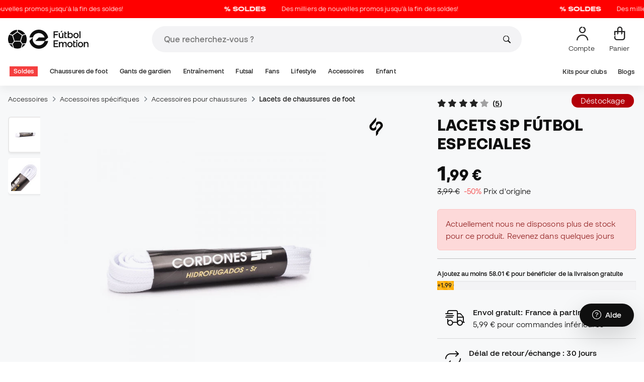

--- FILE ---
content_type: text/html; charset=UTF-8
request_url: https://www.futbolemotion.com/fr/acheter/lacets/sp-futbol/especiales-blanc
body_size: 50874
content:
<!DOCTYPE html>
<html xmlns="http://www.w3.org/1999/xhtml" xml:lang="fr" lang="fr" data-enviroment="Twig">
    <head>
        <meta name="viewport" content="width=device-width, initial-scale=1.0, maximum-scale=1.0, user-scalable=no" />
        <meta http-equiv="X-UA-Compatible" content="IE=edge; IE=9; IE=8; IE=7;" />
        <meta charset="utf-8" />
                    <title>Lacets SP Fútbol Especiales Blanc - Fútbol Emotion</title>
        
        <meta name="page-zone" content="Página de producto (PDP)|PDP" />

                    
                                        <meta property="og:title" content="Lacets SP Fútbol Especiales Blanc"/>
                                    <meta property="og:description" content="LACETS SPÉCIAUX FOOTBALLLacets modernes de rechange pour chaussures de football fabriqués en knit ou en matériaux synthétiques et ayant un bout étroit."/>
                                    <meta property="og:image" content="https://www.futbolemotion.com/imagesarticulos/149674/540/cordones-sp-futbol-especiales-blanco-0.jpg"/>
                                    <meta name="description" content="LACETS SPÉCIAUX FOOTBALLLacets modernes de rechange pour chaussures de football fabriqués en knit ou en matériaux synthétiques et ayant un bout étroit."/>
                                    <meta name="keywords" content=""/>
                                    <meta property="og:site_name" content="Lacets SP Fútbol Especiales Blanc"/>
                                    <meta property="og:type" content="website"/>
                                    <meta property="og:url" content="https://www.futbolemotion.com/fr/acheter/lacets/sp-futbol/especiales-blanc"/>
                                    <meta name="twitter:site" content="@FutbolEmotionFR"/>
                                    <meta name="twitter:creator" content="@FutbolEmotionFR"/>
                                    <meta name="twitter:card" content="product"/>
                                    <meta property="twitter:domain" content="www.futbolemotion.com"/>
                                    <meta name="twitter:url" content="https://www.futbolemotion.com/fr/acheter/lacets/sp-futbol/especiales-blanc"/>
                                    <meta name="twitter:image:src" content="https://www.futbolemotion.com/imagesarticulos/149674/540/cordones-sp-futbol-especiales-blanco-0.jpg"/>
                                    <meta name="twitter:title" content="Lacets SP Fútbol Especiales Blanc"/>
                                    <meta name="twitter:description" content="LACETS SPÉCIAUX FOOTBALLLacets modernes de rechange pour chaussures de football fabriqués en knit ou en matériaux synthétiques et ayant un bout étroit. Longueur spéciale pour les chaussures de football. Finition élastique pour éviter qu’elles ne se détachent pendant la pratique sportive.Taille adulte : 120 cmTaille junior : 90 cm"/>
                                    <meta name="twitter:data1" content="1,99 €"/>
                                    <meta name="twitter:label1" content="PRIX"/>
                                    <meta name="twitter:data2" content="Nouveautés SP"/>
                                    <meta name="twitter:label2" content="FUTBOL"/>
                
        <link rel="alternate" hreflang="de" href="https://www.futbolemotion.com/de/kaufen/schnursenkel/sp-futbol/special-wei" /><link rel="alternate" hreflang="en" href="https://www.futbolemotion.com/en/buy/laces/sp-futbol/especiales-white" /><link rel="alternate" hreflang="es" href="https://www.futbolemotion.com/es/comprar/cordones/sp-futbol/especiales-blanco" /><link rel="alternate" hreflang="fr" href="https://www.futbolemotion.com/fr/acheter/lacets/sp-futbol/especiales-blanc" /><link rel="alternate" hreflang="en-GB" href="https://www.futbolemotion.com/gb/buy/laces/sp-futbol/especiales-white" /><link rel="alternate" hreflang="hr" href="https://hr.futbolemotion.com/hr/kupi/vezice/sp-futbol/posebna-bijelo" /><link rel="alternate" hreflang="es-MX" href="https://www.futbolemotion.com/int-es/comprar/agujetas/sp-futbol/especiales-blanco" /><link rel="alternate" hreflang="it" href="https://www.futbolemotion.it/it/acquistare/lacci/sp-futbol/especiales-bianco" /><link rel="alternate" hreflang="nl" href="https://nl.futbolemotion.com/nl/kopen/veters-/sp-futbol/speciaal-wit" /><link rel="alternate" hreflang="pl" href="https://pl.futbolemotion.com/pl/kup/sznurowki/sp-futbol/specjalne-biay" /><link rel="alternate" hreflang="pt" href="https://www.futbolemotion.com/pt/comprar/cordoes/sp-futbol/especiales-branco" /><link rel="canonical" href="https://www.futbolemotion.com/fr/acheter/lacets/sp-futbol/especiales-blanc" />

                <meta name="msvalidate.01" content="872139131FEC8AD52A1805626C5E87B8" />
        <meta name="google-site-verification" content="VAGolncNLrP-tcZNFnViJUQw7bPnOwAWfDSqVaiQfHo" />
        <meta name="p:domain_verify" content="11fee223126c32f0ae77a54bfc7b1ccc"/>

                <meta name="theme-color" content="#0F0F0F" />
                <meta name="msapplication-navbutton-color" content="#0F0F0F" />
                <meta name="apple-mobile-web-app-status-bar-style" content="#0F0F0F" />

        		<meta http-equiv="Expires" content="0">
		<meta http-equiv="Last-Modified" content="0">
		<meta http-equiv="Cache-Control" content="no-cache, mustrevalidate">
		<meta http-equiv="Pragma" content="no-cache">
        		<link href="https://www.google-analytics.com" rel="preconnect" crossorigin>
		<link href="https://www.googletagmanager.com" rel="preconnect" crossorigin>
		<link rel="dns-prefetch" href="https://www.ajax.googleapis.com">
		<link rel="dns-prefetch" href="https://cdn.jsdelivr.net">
		<link rel="dns-prefetch" href="https://assets.empathybroker.com">
		<link rel="dns-prefetch" href="https://bat.bing.com">
		<link rel="preconnect" href="https://fonts.gstatic.com">
		<link rel="dns-prefetch" href="https://js.klarna.com/web-sdk/v1/klarna.js">
		<link rel="dns-prefetch" href="https://static.zdassets.com">
		<link rel="dns-prefetch" href="https://trackcmp.net">
		<link rel="dns-prefetch" href="https://www.facebook.com">
		<link rel="dns-prefetch" href="https://staticxx.facebook.com">
		<link rel="dns-prefetch" href="https://connect.facebook.es">
		<link rel="dns-prefetch" href="https://www.google.es">
		<link rel="dns-prefetch" href="https://www.google.com">
		<link rel="dns-prefetch" href="https://creativecdn.com">
		<link rel="dns-prefetch" href="https://ams.creativecdn.com">
		<link rel="dns-prefetch" href="https://ekr.zdassets.com">
		<link rel="dns-prefetch" href="https://stats.g.doubleclick.net">
		<link rel="dns-prefetch" href="https://simage2.pubmatic.com">
		<link rel="dns-prefetch" href="https://youtube.com">
		<link rel="dns-prefetch" href="https://bh.contextweb.com">
		<link rel="dns-prefetch" href="https://cdn.smooch.io">
		<link rel="dns-prefetch" href="https://maps.googleapis.com">
		<link rel="dns-prefetch" href="https://server.seadform.net">
		<link rel="dns-prefetch" href="https://track.adform.net">
		<link rel="dns-prefetch" href="https://c1.adform.com">
		<link rel="dns-prefetch" href="https://cookie-cdn.cookiepro.com">
		<link rel="dns-prefetch" href="https://widgets.trustedshops.com">
		<link rel="preconnect" href="https://dev.visualwebsiteoptimizer.com" />
                
        <script>
	window.dataLayer = window.dataLayer || [];
	function gtag(){dataLayer.push(arguments);}
	gtag('consent', 'default', { 'ad_storage': 'denied', 'analytics_storage': 'denied', 'ad_user_data': 'denied', 'ad_personalization': 'denied'});
</script>

                <!-- CookiePro Cookies Consent Notice start for futbolemotion.com -->
                <script>
                    var mensajeYouTubeCookie = "Pour reproduire la vidéo de YouTube, vous devez accepter les cookies de performance. Si vous le souhaitez, vous pouvez configurer la politique des cookies [https:\/\/www.futbolemotion.com\/fr\/informacioncompra\/politica-cookies]ici.";
                </script>
                                    <script src="https://cdn.cookielaw.org/scripttemplates/otSDKStub.js" data-document-language="true" type="text/javascript" async charset="UTF-8" data-domain-script="0198cb66-163e-7f18-a94a-b377e1ccb5cd"></script>
                    <script type="text/javascript">
                        function OptanonWrapper() {

                            let policyElement = document.getElementById("onetrust-policy-text");
                            
                            if (policyElement) {

                                let textoFaldCook = policyElement.innerHTML;
                                
                                if (textoFaldCook !== undefined && textoFaldCook.indexOf("texto-politica-cookie") == -1) {
                                    let rutaweb = "https://www.futbolemotion.com";
                                    let ruta_mercado = "fr";
                                    let politicaCookiesText = "Politique de cookies";
                                    
                                    let linkHtml = "<a href='" + rutaweb + "/" + ruta_mercado + "/informacioncompra/politica-cookies' " +
                                                "id-attr='texto-politica-cookie' " +
                                                "style='color: #343a40; border: none; outline: none;' " +
                                                "target='_blank'>" + politicaCookiesText + "</a>";
                                    
                                    policyElement.innerHTML = textoFaldCook + linkHtml;
                                }

                            }

                        }
                    </script>
                <!-- CookiePro Cookies Consent Notice end for futbolemotion.com -->
                
<script>
	(function(){
  		const gtmKey = 'GTM-53SMP3';

		/*
			// La función cookiePro devuelve múltiples script tags independientes. 
			// De esta manera, capturamos el output HTML completo de la función cookiePro desde Twig (que incluye múltiples scripts).
			// Lo almacenamos como string.
			// En JS, removemos las etiquetas script del contenido.
			// Creamos nuevos elementos script por cada bloque de JS extraído.
			// Los inyectamos dinámicamente después de cargar GTM con requestIdleCallback.
		*/

		const injectCookiePro = () => {
			const container = document.createElement('div');
			container.innerHTML = "";

			const scripts = container.querySelectorAll('script');
			scripts.forEach(original => {
			const s = document.createElement('script');
			if (original.src) {
				s.src = original.src;
				s.async = original.async;
				s.defer = original.defer;
				if (original.charset) s.charset = original.charset;
				Array.from(original.attributes).forEach(attr => {
				if (!['src', 'async', 'defer', 'charset'].includes(attr.name)) {
					s.setAttribute(attr.name, attr.value);
				}
				});
			} else {
				s.textContent = original.textContent;
			}
			document.head.appendChild(s);
			});
		};

  		const loadGTM = () => {
			(function(w,d,s,l,i){
			w[l]=w[l]||[];
			w[l].push({'gtm.start': new Date().getTime(), event:'gtm.js'});
			const f=d.getElementsByTagName(s)[0];
			const j=d.createElement(s);
			const dl=l!='dataLayer'?'&l='+l:'';
			j.async=true;
			j.src='https://www.googletagmanager.com/gtm.js?id='+i+dl;
			f.parentNode.insertBefore(j,f);
			})(window,document,'script','dataLayer', gtmKey);

			injectCookiePro();
		};

		if ('requestIdleCallback' in window) {
			requestIdleCallback(loadGTM);
		} else {
			setTimeout(loadGTM, 2000);
		}
	})();
</script>
                
                <script>
            const path_atland = 'https://atland.futbolemotion.com';
            const path  = 'https://www.futbolemotion.com';
            const path_files = 'https://www.futbolemotion.com';
            const rutawebficheros = path_files;
            const locale = 'fr';
            const path_mkt = 'fr';
            const vertical_id = '1';
            const currency = 'EUR';
            const market_code = 'FR';
            const fesessid = 'e3b0c44298fc1c149afbf4c8996fb92427ae41e4649b934ca495991b7852b855';
            const date_now = '2026-01-23 06:09:03';
            const environment = 'production';
            const tiktokConversionsActive = '1';
            const facebookConversionsActive = '1';
            const domain_name = 'futbolemotion';
        </script>

        

<script defer src="https://cdn.jsdelivr.net/npm/@popperjs/core@2.11.5/dist/umd/popper.min.js" integrity="sha384-Xe+8cL9oJa6tN/veChSP7q+mnSPaj5Bcu9mPX5F5xIGE0DVittaqT5lorf0EI7Vk" crossorigin="anonymous"></script>
<script defer src="https://cdn.jsdelivr.net/npm/bootstrap@5.2.0/dist/js/bootstrap.min.js" integrity="sha384-ODmDIVzN+pFdexxHEHFBQH3/9/vQ9uori45z4JjnFsRydbmQbmL5t1tQ0culUzyK" crossorigin="anonymous"></script>
<script defer src="https://cdn.jsdelivr.net/npm/bs5-lightbox@1.8.0/dist/index.bundle.min.js"></script>
        <link rel="preload" fetchpriority="high" href="https://www.futbolemotion.com/css/fonts.css" as="style" onload="this.onload=null;this.rel='stylesheet'">

        <script type="text/javascript">
    var omitirbarracookies = true;
</script> <link href="https://www.futbolemotion.com/csscacheado/css_cacheado_fb90003fdd6f51b9ca2b26cd688382e7_1768807667.css" media="screen" rel="stylesheet" type="text/css" />
<link href="https://www.futbolemotion.com/csscacheado/css_cacheado_819aa4ee0431d8cb8eba3600054d4242_1768807667.css" media="all" rel="stylesheet" type="text/css" /> <script type="text/javascript">
    
    var idiomaJS = "fr";    
</script>
<script type="text/javascript">
    
    var mercadoJS = "FR";    
</script>
<script type="text/javascript">
    
    var mercadoCodRutaJS = "fr";    
</script>
<script type="text/javascript">
    
    var isApp = 0;    
</script>
<script type="text/javascript" src="https://www.futbolemotion.com/csscacheado/js_cacheado_2329e7c71a9de56dfd855e9d4261f9e4_1769097198.js"></script>

        <script type="text/javascript">
+function(a,p,P,b,y){a.braze={};a.brazeQueue=[];for(var s="BrazeSdkMetadata DeviceProperties Card Card.prototype.dismissCard Card.prototype.removeAllSubscriptions Card.prototype.removeSubscription Card.prototype.subscribeToClickedEvent Card.prototype.subscribeToDismissedEvent Card.fromContentCardsJson Banner CaptionedImage ClassicCard ControlCard ContentCards ContentCards.prototype.getUnviewedCardCount Feed Feed.prototype.getUnreadCardCount ControlMessage InAppMessage InAppMessage.SlideFrom InAppMessage.ClickAction InAppMessage.DismissType InAppMessage.OpenTarget InAppMessage.ImageStyle InAppMessage.Orientation InAppMessage.TextAlignment InAppMessage.CropType InAppMessage.prototype.closeMessage InAppMessage.prototype.removeAllSubscriptions InAppMessage.prototype.removeSubscription InAppMessage.prototype.subscribeToClickedEvent InAppMessage.prototype.subscribeToDismissedEvent InAppMessage.fromJson FullScreenMessage ModalMessage HtmlMessage SlideUpMessage User User.Genders User.NotificationSubscriptionTypes User.prototype.addAlias User.prototype.addToCustomAttributeArray User.prototype.addToSubscriptionGroup User.prototype.getUserId User.prototype.incrementCustomUserAttribute User.prototype.removeFromCustomAttributeArray User.prototype.removeFromSubscriptionGroup User.prototype.setCountry User.prototype.setCustomLocationAttribute User.prototype.setCustomUserAttribute User.prototype.setDateOfBirth User.prototype.setEmail User.prototype.setEmailNotificationSubscriptionType User.prototype.setFirstName User.prototype.setGender User.prototype.setHomeCity User.prototype.setLanguage User.prototype.setLastKnownLocation User.prototype.setLastName User.prototype.setPhoneNumber User.prototype.setPushNotificationSubscriptionType InAppMessageButton InAppMessageButton.prototype.removeAllSubscriptions InAppMessageButton.prototype.removeSubscription InAppMessageButton.prototype.subscribeToClickedEvent FeatureFlag FeatureFlag.prototype.getStringProperty FeatureFlag.prototype.getNumberProperty FeatureFlag.prototype.getBooleanProperty automaticallyShowInAppMessages destroyFeed hideContentCards showContentCards showFeed showInAppMessage toggleContentCards toggleFeed changeUser destroy getDeviceId initialize isPushBlocked isPushPermissionGranted isPushSupported logCardClick logCardDismissal logCardImpressions logContentCardImpressions logContentCardClick logContentCardsDisplayed logCustomEvent logFeedDisplayed logInAppMessageButtonClick logInAppMessageClick logInAppMessageHtmlClick logInAppMessageImpression logPurchase openSession requestPushPermission removeAllSubscriptions removeSubscription requestContentCardsRefresh requestFeedRefresh refreshFeatureFlags requestImmediateDataFlush enableSDK isDisabled setLogger setSdkAuthenticationSignature addSdkMetadata disableSDK subscribeToContentCardsUpdates subscribeToFeedUpdates subscribeToInAppMessage subscribeToSdkAuthenticationFailures toggleLogging unregisterPush wipeData handleBrazeAction subscribeToFeatureFlagsUpdates getAllFeatureFlags".split(" "),i=0;i<s.length;i++){for(var m=s[i],k=a.braze,l=m.split("."),j=0;j<l.length-1;j++)k=k[l[j]];k[l[j]]=(new Function("return function "+m.replace(/\./g,"_")+"(){window.brazeQueue.push(arguments); return true}"))()}window.braze.getCachedContentCards=function(){return new window.braze.ContentCards};window.braze.getCachedFeed=function(){return new window.braze.Feed};window.braze.getUser=function(){return new window.braze.User};window.braze.getFeatureFlag=function(){return new window.braze.FeatureFlag};(y=p.createElement(P)).type='text/javascript';
y.src='https://js.appboycdn.com/web-sdk/4.7/braze.min.js';
y.async=1;(b=p.getElementsByTagName(P)[0]).parentNode.insertBefore(y,b)
}(window,document,'script');
</script><script type="application/javascript">
braze.initialize("6d9708b8-882f-49fa-9dce-3e46fe790a32", {
baseUrl: "sdk.fra-02.braze.eu",
enableLogging: 0,
allowUserSuppliedJavascript: true,
enableSdkAuthentication: 0
})
</script><script type="application/javascript">
braze.automaticallyShowInAppMessages();
</script><script type="application/javascript">
    // console.log("BRAZE LOG", "subscribeToContentCardsUpdates", "iniciado");
    braze.subscribeToContentCardsUpdates(function(updates){
        // const cards = updates.cards;
        // console.info("BRAZE LOG", "subscribeToContentCardsUpdates", updates);
        // window.availableContentCards = updates.cards;
        updateAllPublicContentsCards(updates);
        // do something with the latest instance of `cards`
    });
</script><script type="application/javascript">
braze.openSession();
</script>
        
        <div id="conversions">
	<div data-controller="conversions"
		 data-page-id=""
		 data-page-name=""
		 data-facebook-conversions-active="1"
		 data-tiktok-conversions-active="1"
	>
	</div>
</div>


        
        <script type="text/javascript">
document.addEventListener('DOMContentLoaded', async()=>{
	const { zz_data } = await getCustomerGenericData(null, null, null, 1, null, null);
	const userInfo = await getUserInfo();
	const justLoggedIn = isJustLoggedIn();

	await triggerGTMAuthEvents();

	if (zz_data.zzDataUserEventsEntrypoint) {
		entryPointEvent = fetch(`${path_atland}/ajax/zzdata-user-entrypoint`, {
			method: "POST",
			body: JSON.stringify({...zz_data.zzDataUserEventsEntrypoint}),
			headers: { 'Content-Type': 'application/json' }
		}).catch((error) => {
			console.log(error);
		});
	}

	if (userInfo.is_logged && justLoggedIn === true && zz_data.zZDataUserEventsLogin) {
		loginEvent = fetch(`${path_atland}/ajax/zzdata-user-login`, {
			method: "POST",
			body: JSON.stringify({...zz_data.zZDataUserEventsLogin}),
			headers: { 'Content-Type': 'application/json' }
		}).catch((error) => {
			console.log(error);
		});
	}

}, {once: true})
</script>
        

                

                        <script src="/dist/futbol/runtime.b2699204.js" defer></script><script src="/dist/futbol/109.28a0902b.js" defer></script><script src="/dist/futbol/206.ccd0c71a.js" defer></script><script src="/dist/futbol/285.88da26dc.js" defer></script><script src="/dist/futbol/931.00e6d2c5.js" defer></script><script src="/dist/futbol/484.8ada8c7e.js" defer></script><script src="/dist/futbol/986.d8353518.js" defer></script><script src="/dist/futbol/495.94c6736e.js" defer></script><script src="/dist/futbol/app.5dce41d0.js" defer></script> 
        
    <script src="/dist/futbol/productDetail.e430513b.js" defer></script>
    
                        <link rel="stylesheet" href="/dist/futbol/223.3eb399b0.css"><link rel="stylesheet" href="/dist/futbol/app.2043e32c.css">
        
    <link rel="stylesheet" href="/dist/futbol/productDetail.cc6fae86.css">
        
    </head>
    <body><!--nghm-->
        <noscript><iframe src="https://www.googletagmanager.com/ns.html?id=GTM-53SMP3" height="0" width="0" style="display:none;visibility:hidden"></iframe></noscript>
        
        <header class="site-header"><div id="menu"><script type="text/javascript">
    var idioma = 'fr';
    var divisa = 'EUR';
    var tarifa = '1';
    var mercado = 'FR';
    var signoDivisa = '€';
    var signoDivisaPrecede = 0;
    var signoDivisaTieneEspacio = 1;
    var id_vertical = '1';
    var _timeoutBusquedaID;
    var hay_margen_top_buscador = false;
    
    document.addEventListener("DOMContentLoaded", function(){
        if (window.screen.width >= 1024) window.abIsMobile = false; else window.abIsMobile = true;
        var element = document.getElementById('header_app')
        if (!window.abIsMobile) {
            if (element) {
                element.classList.add('visually-hidden');
            }
        } else {
            if (element) {
                element.classList.remove('visually-hidden');
            }
        }
    });
</script>


    <header id="top_header" class="fixed-top bg-white">
        
<style>

.carousel-infinite {
    background: linear-gradient(to right, #ff0000, #ff0000);
}

.text-color-campaign {
    color: #ffffff;
}
    
.infinite-scroll-carousel {
    overflow: hidden;
    white-space: nowrap;
    position: relative;
    width: 100%;
    height: 100%;
    display: flex;
    align-items: center;
}

.infinite-scroll-content {
    display: inline-flex;
    align-items: center;
    animation: scroll-infinite 40s linear infinite;
    will-change: transform;
}

.infinite-scroll-item {
    display: inline-flex;
    align-items: center;
    justify-content: center;
    flex-shrink: 0;
    padding: 0 6em;
    box-sizing: border-box;
    white-space: nowrap;
}

@keyframes scroll-infinite {
    0% {
        transform: translateX(0);
    }
    100% {
        transform: translateX(-50%);
    }
}
</style>

<div id="carouselHeaderAdvices" class="carousel-infinite z-bigger text-center" style="height: 36px; line-height: 36px;">
        <div class="infinite-scroll-carousel">
        <div class="infinite-scroll-content">
                        <div class="infinite-scroll-item">
                <span class="cursor-pointer text-color-campaign d-inline-flex align-items-center"
                                        onclick="llevarAPagina('https://www.futbolemotion.com/fr/categorie/soldes');"
                                        title="Des milliers de nouvelles promos jusqu'à la fin des soldes!&nbsp;&nbsp;">
                                            <img src="https://www.futbolemotion.com/imagesuploads/barras/html/SOLDES FR.png" alt="" style="width: auto; height: 16px; margin-right: 16px; vertical-align: middle;" />
                                        Des milliers de nouvelles promos jusqu'à la fin des soldes!&nbsp;&nbsp;                </span>
            </div>
                        <div class="infinite-scroll-item">
                <span class="cursor-pointer text-color-campaign d-inline-flex align-items-center"
                                        onclick="llevarAPagina('https://www.futbolemotion.com/fr/categorie/soldes');"
                                        title="Des milliers de nouvelles promos jusqu'à la fin des soldes!&nbsp;&nbsp;">
                                            <img src="https://www.futbolemotion.com/imagesuploads/barras/html/SOLDES FR.png" alt="" style="width: auto; height: 16px; margin-right: 16px; vertical-align: middle;" />
                                        Des milliers de nouvelles promos jusqu'à la fin des soldes!&nbsp;&nbsp;                </span>
            </div>
                        <div class="infinite-scroll-item">
                <span class="cursor-pointer text-color-campaign d-inline-flex align-items-center"
                                        onclick="llevarAPagina('https://www.futbolemotion.com/fr/categorie/soldes');"
                                        title="Des milliers de nouvelles promos jusqu'à la fin des soldes!&nbsp;&nbsp;">
                                            <img src="https://www.futbolemotion.com/imagesuploads/barras/html/SOLDES FR.png" alt="" style="width: auto; height: 16px; margin-right: 16px; vertical-align: middle;" />
                                        Des milliers de nouvelles promos jusqu'à la fin des soldes!&nbsp;&nbsp;                </span>
            </div>
                        <div class="infinite-scroll-item">
                <span class="cursor-pointer text-color-campaign d-inline-flex align-items-center"
                                        onclick="llevarAPagina('https://www.futbolemotion.com/fr/categorie/soldes');"
                                        title="Des milliers de nouvelles promos jusqu'à la fin des soldes!&nbsp;&nbsp;">
                                            <img src="https://www.futbolemotion.com/imagesuploads/barras/html/SOLDES FR.png" alt="" style="width: auto; height: 16px; margin-right: 16px; vertical-align: middle;" />
                                        Des milliers de nouvelles promos jusqu'à la fin des soldes!&nbsp;&nbsp;                </span>
            </div>
                        <div class="infinite-scroll-item">
                <span class="cursor-pointer text-color-campaign d-inline-flex align-items-center"
                                        onclick="llevarAPagina('https://www.futbolemotion.com/fr/categorie/soldes');"
                                        title="Des milliers de nouvelles promos jusqu'à la fin des soldes!&nbsp;&nbsp;">
                                            <img src="https://www.futbolemotion.com/imagesuploads/barras/html/SOLDES FR.png" alt="" style="width: auto; height: 16px; margin-right: 16px; vertical-align: middle;" />
                                        Des milliers de nouvelles promos jusqu'à la fin des soldes!&nbsp;&nbsp;                </span>
            </div>
                        <div class="infinite-scroll-item">
                <span class="cursor-pointer text-color-campaign d-inline-flex align-items-center"
                                        onclick="llevarAPagina('https://www.futbolemotion.com/fr/categorie/soldes');"
                                        title="Des milliers de nouvelles promos jusqu'à la fin des soldes!&nbsp;&nbsp;">
                                            <img src="https://www.futbolemotion.com/imagesuploads/barras/html/SOLDES FR.png" alt="" style="width: auto; height: 16px; margin-right: 16px; vertical-align: middle;" />
                                        Des milliers de nouvelles promos jusqu'à la fin des soldes!&nbsp;&nbsp;                </span>
            </div>
                    </div>
    </div>
    </div>        <div class="nav-desktop pt-3 pb-3">
            <div class="container d-flex justify-content-between align-items-center align-middle">

                <button aria-label="Ouvrir le menu" class="navbar-toggler d-inline-flex d-xl-none me-3" type="button" data-bs-toggle="offcanvas" data-bs-target="#offcanvasMenuDesktop" aria-controls="offcanvasMenuDesktop">
                    <i class="fa-regular fa-bars-sort fa-2xl"></i>
                </button>

                <a class="d-block me-auto" href="https://www.futbolemotion.com/fr">
                    <picture>
                        <img id="desktop_main_logo"  id="desktop_main_logo" width="202" height="38" class="me-1 w-auto" src="https://www.futbolemotion.com/imagesEstructura/logos/main-logo.svg" alt="">
                    </picture>
                </a>

                <div id="navbar_buscador" class="navbar-buscador mx-auto">
                    <form autocomplete="off" onsubmit="return false" class="navbar-buscador-form container">
                        <input id="caja_buscador" class="navbar-buscador-input position-relative" type="search" placeholder="Que recherchez-vous ?&nbsp;" />
                        <i class="fa-kit fa-search navbar-buscador-submit"></i>
                        <span class="navbar-buscador-close"></span>
                    </form>

                    <div class="navbar-buscador-content">
                        <div id="related_results" class="horizontal-scroll-lg container mb-3"></div>
                        <div id="top_trends" class="container px-4"></div>
                    </div>
                </div>
                <div class="d-flex align-items-start ms-auto menu-usuarios-desktop">
                    
<a id="admin-space"></a>

<?php//Si no esta loggeado//?>
<button id="account-access" data-hill="top-header-access" type="button" class="btn btn-link text-secondary text-center text-decoration-none" onclick="llevarAPagina('KioqKioqKioqKl8tXy1fZnJfLV8tX3VzdWFyaW8=')" title="Voir zone utilisateur">
    <span class="position-relative">
        <i class="fa-kit fa-se-user-avatar fa-xl"></i>
    </span>
    <small class="mt-2 pt-1 text-secondary lh-1 d-none d-lg-block">Compte&nbsp;</small>
</button>

    <button id="cart" aria-label="Mon panier" data-hill="top-header-checkout" type="button" class="btn btn-link text-secondary text-center text-decoration-none" onclick="location.href='https://www.futbolemotion.com/fr/cesta'">
        <span class="position-relative d-block">
            <i class="fa-kit fa-se-shopping-bag fa-xl"></i>
            <span data-cart-number-container class="position-absolute rounded-circle bg-primary text-secondary fw-bold text-center mx-auto my-0 mt-2 d-none" style="top: 8px; left: 0; right: 0; width: 16px; height: 16px; line-height: 1;"><small data-cart-number class="fw-bold" style="font-size: 10px;"></small></span>    
        </span>
        <small class="mt-2 pt-1 text-secondary lh-1 d-none d-lg-block" >Panier</small>
    </button>

<script>
    document.addEventListener('DOMContentLoaded', () => {
        const languageDropdowns = document.querySelectorAll('.dropdown-idiomas');
        const adminSpace = document.querySelector('#admin-space');
        const accountAccess = document.querySelector('#account-access');
        const cartNumber = document.querySelector('#cart [data-cart-number]');
        const cartContainer = document.querySelector('#cart [data-cart-number-container]');
        const user = getUserInfo();
        user.then(user => {
            if(user.is_logged){
                if(user.is_admin){
                    if(languageDropdowns.length > 0) languageDropdowns.forEach(dropdown => dropdown.classList.remove('d-none'));
                    const adminBtn = createAdminBtn();
                    adminSpace.replaceWith(adminBtn);
                }

                if(accountAccess.getAttribute('data-bs-toggle')){
                    accountAccess.removeAttribute('data-bs-toggle');
                }
                if(accountAccess.getAttribute('data-bs-target')){
                    accountAccess.removeAttribute('data-bs-target');
                }
                
                accountAccess.setAttribute('data-hill', 'top-header-account');
                accountAccess.setAttribute('onclick', 'llevarAPagina(\'KioqKioqKioqKl8tXy1fZnJfLV8tX3VzdWFyaW8=\')');

            }else{
                if(!accountAccess.getAttribute('data-bs-toggle')){
                    accountAccess.setAttribute('data-bs-toggle', 'modal');
                }
                if(!accountAccess.getAttribute('data-bs-target')){
                    accountAccess.setAttribute('data-bs-target', '#login_modal');
                }
                if(accountAccess.getAttribute('onclick')){
                    accountAccess.removeAttribute('onclick');
                }
            }
            
            const customer = getCustomerGenericData(1);
            customer.then(({cart}) => {
                const {cart_items_number} = cart;
                if(cartContainer && cart_items_number > 0){
                    cartContainer.classList.remove('d-none');
                    cartNumber.innerText = cart_items_number;
                }
            })

        });
    })
    
    function createAdminBtn(){
        const anchor = document.createElement('a');
        anchor.href = "https://ws.futbolemotion.com/admin/index/index";
        anchor.rel = "nofollow";
        anchor.classList.add('admin-btn', 'btn', 'btn-link', 'text-secondary', 'text-decoration-none');
        anchor.title = "Administrateur";

        const span = document.createElement('span');
        span.classList.add('position-relative');
        const i = document.createElement('i');
        i.classList.add('fa-regular', 'fa-unlock', 'fa-xl');

        const small = document.createElement('small');
        small.classList.add('mt-2', 'pt-1', 'text-secondary', 'lh-1', 'd-none', 'd-lg-block');
        small.innerText = "Administrateur";

        anchor.addEventListener('click', (e) => {
            sessionStorage.removeItem('userInfo');
        }); 

        span.appendChild(i);
        anchor.appendChild(span);
        anchor.appendChild(small);
        return anchor;
    }
</script>

                </div>
            </div>
        </div>
        <nav class="navbar navbar-expand-xl pb-xl-1 p-0">
            <div class="container">
                <div class="offcanvas offcanvas-end" tabindex="-1" id="offcanvasMenuDesktop" aria-labelledby="offcanvasMenuDesktopLabel">
                    <div class="offcanvas-header border-bottom">
                        <img height="25" src="https://www.futbolemotion.com/imagesEstructura/logos/main-logo-icon.png" alt="" />
                        <button type="button" class="btn-close btn-close-offcanvas-absolute" data-bs-dismiss="offcanvas" aria-label="Close"></button>
                    </div>
                    <div class="offcanvas-body">
                            <style> .bg-mid-season-sale-futbol { background-color: #f0e097; } .bg-mid-season-sale-basket { background-color: #cf682e; } .bg-mid-season-sale-running { background-color: #f7ea3b; } .bg-cyber-black-friday { color: #40e0d0 !important; }
</style><ul class="navbar-nav navbar-nav-desktop flex-grow-1 pe-xl-3"> <li class="nav-item dropdown"> <a class=" main-option nav-link dropdown-toggle px-2 bg-danger text-white" target="_self" href="https://www.futbolemotion.com/fr/categorie/soldes" title="Soldes"> Soldes </a> <ul class="dropdown-menu w-100 py-0 border-top border-bottom"> <li class="megamenu-content container px-0 d-xl-flex"> <ul class="featured-column col-xl-4"> <li class="mb-2"> <div class="py-2"> <a href="https://www.futbolemotion.com/fr/promotions" target="_self"> <div class="border-0 rounded-top" style="background: url(https://www.futbolemotion.com/imagesuploads/cromosportadas/movil/rebajas_enero26_375x100_ofertas.webp) center center / cover no-repeat; min-height: 80px;"></div>
<div class="d-flex justify-content-between align-items-start bg-dark text-white p-2 rounded-bottom"> <span class="fw-bold fs-6">Promotions</span> <i class="fa-regular fa-arrow-up-right mt-1"></i>
</div> </a> </div> <div class="py-2"> <a href="https://www.futbolemotion.com/fr/outlet" target="_self"> <div class="border-0 rounded-top" style="background: url(https://www.futbolemotion.com/imagesuploads/cromosportadas/movil/rebajas_enero26_375x100_outlet.webp) center center / cover no-repeat; min-height: 80px;"></div>
<div class="d-flex justify-content-between align-items-start bg-dark text-white p-2 rounded-bottom"> <span class="fw-bold fs-6">Déstockage</span> <i class="fa-regular fa-arrow-up-right mt-1"></i>
</div> </a> </div> </li> </ul> <ul class="col-xl-7"> <li> <a class="nested" target="_self" href="https://www.futbolemotion.com/fr/categorie/soldes" title="Par catégorie"> Par catégorie </a> <ul class="sub-menu list-unstyled level-3"> <li> <a class="d-flex align-items-center " target="_self" href="https://www.futbolemotion.com/fr/categorie/crampons/soldes" title="Promotions sur les chaussures de foot"> <span class="img_categoria_menu op_atr_2067"></span>Promotions sur les chaussures de foot </a> </li> <li> <a class="d-flex align-items-center " target="_self" href="https://www.futbolemotion.com/fr/categorie/supporters/soldes" title="Promotions sur les articles officiels"> <span class="img_categoria_menu op_atr_2067"></span>Promotions sur les articles officiels </a> </li> <li> <a class="d-flex align-items-center " target="_self" href="https://www.futbolemotion.com/fr/categorie/futsal/soldes" title="Promotions sur les articles de futsal"> <span class="img_categoria_menu op_atr_2067"></span>Promotions sur les articles de futsal </a> </li> <li> <a class="d-flex align-items-center " target="_self" href="https://www.futbolemotion.com/fr/categorie/lifestyle/soldes" title="Promotions sur les articles de lifestyle"> <span class="img_categoria_menu op_atr_2067"></span>Promotions sur les articles de lifestyle </a> </li> <li> <a class="d-flex align-items-center " target="_self" href="https://www.futbolemotion.com/fr/categorie/gants-de-gardien/soldes" title="Promotions sur les gants de gardien"> <span class="img_categoria_menu op_atr_2067"></span>Promotions sur les gants de gardien </a> </li> <li> <a class="d-flex align-items-center " target="_self" href="https://www.futbolemotion.com/fr/categorie/accessoires/soldes" title="Promotions sur les Accessoires"> <span class="img_categoria_menu op_atr_2067"></span>Promotions sur les Accessoires </a> </li> <li> <a class="d-flex align-items-center " target="_self" href="https://www.futbolemotion.com/fr/categorie/training/soldes" title="Promotions sur les Articles d&#039;entraînement"> <span class="img_categoria_menu op_atr_2067"></span>Promotions sur les Articles d&#039;entraînement </a> </li> <li> <span class="d-flex align-items-center cursor-pointer" onclick="javascript:llevarAPagina('KioqKioqKioqKl8tXy1fZnJfLV8tX2NhdGVnb3JpZV8tXy1fZW5mYW50c18tXy1fc29sZGVz', ); return false;" onauxclick="javascript:llevarAPagina('KioqKioqKioqKl8tXy1fZnJfLV8tX2NhdGVnb3JpZV8tXy1fZW5mYW50c18tXy1fc29sZGVz', true); return false;"> <span class="img_categoria_menu op_atr_2067"></span>Promotions sur les articles pour enfants </span> </li> </ul>
</li> </ul> <ul class="col-xl-7"> <li> <a class="nested" target="_self" href="https://www.futbolemotion.com/fr/categorie/crampons/soldes" title="Top Chaussures de foot en soldes"> Top Chaussures de foot en soldes </a> <ul class="sub-menu list-unstyled level-3"> <li> <span class="d-flex align-items-center cursor-pointer" onclick="javascript:llevarAPagina('KioqKioqKioqKl8tXy1fZnJfLV8tX2NhdGVnb3JpZV8tXy1fY3JhbXBvbnNfLV8tX2NyYW1wb25zLWFkaWRhc18tXy1fc29sZGVz', ); return false;" onauxclick="javascript:llevarAPagina('KioqKioqKioqKl8tXy1fZnJfLV8tX2NhdGVnb3JpZV8tXy1fY3JhbXBvbnNfLV8tX2NyYW1wb25zLWFkaWRhc18tXy1fc29sZGVz', true); return false;"> <span class="img_categoria_menu op_atr_2067"></span>Promotions sur les chaussures de foot adidas </span> </li> <li> <span class="d-flex align-items-center cursor-pointer" onclick="javascript:llevarAPagina('KioqKioqKioqKl8tXy1fZnJfLV8tX2NhdGVnb3JpZV8tXy1fY3JhbXBvbnNfLV8tX2NyYW1wb25zLW5pa2VfLV8tX3NvbGRlcw==', ); return false;" onauxclick="javascript:llevarAPagina('KioqKioqKioqKl8tXy1fZnJfLV8tX2NhdGVnb3JpZV8tXy1fY3JhbXBvbnNfLV8tX2NyYW1wb25zLW5pa2VfLV8tX3NvbGRlcw==', true); return false;"> <span class="img_categoria_menu op_atr_2067"></span>Promotions sur les chaussures de foot Nike </span> </li> <li> <span class="d-flex align-items-center cursor-pointer" onclick="javascript:llevarAPagina('KioqKioqKioqKl8tXy1fZnJfLV8tX2NhdGVnb3JpZV8tXy1fY3JhbXBvbnNfLV8tX2NoYXVzc3VyZXMtZGUtZm9vdGJhbGwtcHVtYV8tXy1fc29sZGVz', ); return false;" onauxclick="javascript:llevarAPagina('KioqKioqKioqKl8tXy1fZnJfLV8tX2NhdGVnb3JpZV8tXy1fY3JhbXBvbnNfLV8tX2NoYXVzc3VyZXMtZGUtZm9vdGJhbGwtcHVtYV8tXy1fc29sZGVz', true); return false;"> <span class="img_categoria_menu op_atr_2067"></span>Promotions sur les chaussures de foot Puma </span> </li> <li> <span class="d-flex align-items-center cursor-pointer" onclick="javascript:llevarAPagina('KioqKioqKioqKl8tXy1fZnJfLV8tX2NhdGVnb3JpZV8tXy1fY3JhbXBvbnNfLV8tX3RvcC12ZW50ZXMtMTAw', ); return false;" onauxclick="javascript:llevarAPagina('KioqKioqKioqKl8tXy1fZnJfLV8tX2NhdGVnb3JpZV8tXy1fY3JhbXBvbnNfLV8tX3RvcC12ZW50ZXMtMTAw', true); return false;"> <span class="img_categoria_menu op_atr_2052"></span>Chaussures de foot à moins de 100€ </span> </li> <li> <span class="d-flex align-items-center cursor-pointer" onclick="javascript:llevarAPagina('KioqKioqKioqKl8tXy1fZnJfLV8tX2NhdGVnb3JpZV8tXy1fY3JhbXBvbnNfLV8tX2hhdXQtZGUtZ2FtbWVfLV8tX3NvbGRlcw==', ); return false;" onauxclick="javascript:llevarAPagina('KioqKioqKioqKl8tXy1fZnJfLV8tX2NhdGVnb3JpZV8tXy1fY3JhbXBvbnNfLV8tX2hhdXQtZGUtZ2FtbWVfLV8tX3NvbGRlcw==', true); return false;"> <span class="img_categoria_menu op_atr_2067"></span>Promotions sur les chaussures de foot professionnels </span> </li> <li> <span class="d-flex align-items-center cursor-pointer" onclick="javascript:llevarAPagina('KioqKioqKioqKl8tXy1fZnJfLV8tX2NhdGVnb3JpZV8tXy1fY3JhbXBvbnNfLV8tX2NyYW1wb25zLWZnLWdhem9uLW5hdHVyZWxfLV8tX3NvbGRlcw==', ); return false;" onauxclick="javascript:llevarAPagina('KioqKioqKioqKl8tXy1fZnJfLV8tX2NhdGVnb3JpZV8tXy1fY3JhbXBvbnNfLV8tX2NyYW1wb25zLWZnLWdhem9uLW5hdHVyZWxfLV8tX3NvbGRlcw==', true); return false;"> <span class="img_categoria_menu op_atr_2067"></span>Promotions sur les chaussures de football pour gazon naturel FG </span> </li> <li> <span class="d-flex align-items-center cursor-pointer" onclick="javascript:llevarAPagina('KioqKioqKioqKl8tXy1fZnJfLV8tX2NhdGVnb3JpZV8tXy1fY3JhbXBvbnNfLV8tX2VuZmFudHNfLV8tX3NvbGRlcw==', ); return false;" onauxclick="javascript:llevarAPagina('KioqKioqKioqKl8tXy1fZnJfLV8tX2NhdGVnb3JpZV8tXy1fY3JhbXBvbnNfLV8tX2VuZmFudHNfLV8tX3NvbGRlcw==', true); return false;"> <span class="img_categoria_menu op_atr_2067"></span>Promotions sur les chaussures de foot pour enfants </span> </li> <li> <span class="d-flex align-items-center cursor-pointer" onclick="javascript:llevarAPagina('KioqKioqKioqKl8tXy1fZnJfLV8tX2NhdGVnb3JpZV8tXy1fZnV0c2FsXy1fLV9lbmZhbnRzXy1fLV9zb2xkZXM=', ); return false;" onauxclick="javascript:llevarAPagina('KioqKioqKioqKl8tXy1fZnJfLV8tX2NhdGVnb3JpZV8tXy1fZnV0c2FsXy1fLV9lbmZhbnRzXy1fLV9zb2xkZXM=', true); return false;"> <span class="img_categoria_menu op_atr_2067"></span>Promotions sur les articles de futsal pour enfants </span> </li> </ul>
</li> </ul> <ul class="col-xl-6"> <li> <span class="nested"> <i class=""></i> Le Top des Promos</span> <ul class="sub-menu list-unstyled level-3"> <li> <span class="d-flex align-items-center cursor-pointer" onclick="javascript:llevarAPagina('KioqKioqKioqKl8tXy1fZnJfLV8tX2NhdGVnb3JpZV8tXy1fYXJ0aWNsZXMtb2ZmaWNpZWxzXy1fLV9yZWFsLW1hZHJpZF8tXy1fc29sZGVz', ); return false;" onauxclick="javascript:llevarAPagina('KioqKioqKioqKl8tXy1fZnJfLV8tX2NhdGVnb3JpZV8tXy1fYXJ0aWNsZXMtb2ZmaWNpZWxzXy1fLV9yZWFsLW1hZHJpZF8tXy1fc29sZGVz', true); return false;"> <span class="img_categoria_menu op_atr_2067"></span>Promotions sur les maillots du Real Madrid </span> </li> <li> <a class="d-flex align-items-center " target="_self" href="https://www.futbolemotion.com/fr/categorie/articles-officiels/juventus-fc/soldes-fe" title="Promotions sur les maillots de la Juventus"> <span class="img_categoria_menu op_atr_2067"></span>Promotions sur les maillots de la Juventus </a> </li> <li> <a class="d-flex align-items-center " target="_self" href="https://www.futbolemotion.com/fr/categorie/articles-officiels/paris-saint-germain-fc/soldes-fe" title="Promotions sur les maillots du PSG"> <span class="img_categoria_menu op_atr_2067"></span>Promotions sur les maillots du PSG </a> </li> <li> <a class="d-flex align-items-center " target="_self" href="https://www.futbolemotion.com/fr/categorie/lifestyle/baskets/soldes" title="Promotions sur les sneakers"> <span class="img_categoria_menu op_atr_2067"></span>Promotions sur les sneakers </a> </li> <li> <span class="d-flex align-items-center cursor-pointer" onclick="javascript:llevarAPagina('KioqKioqKioqKl8tXy1fZnJfLV8tX2NhdGVnb3JpZV8tXy1fZ2FudHMtZGUtZ2FyZGllbl8tXy1fZ2FudHMtZGUtZ2FyZGllbi1zcF8tXy1fc29sZGVz', ); return false;" onauxclick="javascript:llevarAPagina('KioqKioqKioqKl8tXy1fZnJfLV8tX2NhdGVnb3JpZV8tXy1fZ2FudHMtZGUtZ2FyZGllbl8tXy1fZ2FudHMtZGUtZ2FyZGllbi1zcF8tXy1fc29sZGVz', true); return false;"> <span class="img_categoria_menu op_atr_2067"></span>Promotions sur les gants SP </span> </li> <li> <a class="d-flex align-items-center " target="_self" href="https://www.futbolemotion.com/fr/categorie/accessoires/ballons-de-football/soldes" title="Promotions sur les ballons de football"> <span class="img_categoria_menu op_atr_2067"></span>Promotions sur les ballons de football </a> </li> <li> <span class="d-flex align-items-center cursor-pointer" onclick="javascript:llevarAPagina('KioqKioqKioqKl8tXy1fZnJfLV8tX2NhdGVnb3JpZV8tXy1fYWNjZXNzb2lyZXNfLV8tX3Byb3RlY3Rpb25zXy1fLV9wcm90Z2UtdGliaWFzLWRlLWZvb3RiYWxsXy1fLV9zb2xkZXM=', ); return false;" onauxclick="javascript:llevarAPagina('KioqKioqKioqKl8tXy1fZnJfLV8tX2NhdGVnb3JpZV8tXy1fYWNjZXNzb2lyZXNfLV8tX3Byb3RlY3Rpb25zXy1fLV9wcm90Z2UtdGliaWFzLWRlLWZvb3RiYWxsXy1fLV9zb2xkZXM=', true); return false;"> <span class="img_categoria_menu op_atr_2067"></span>Promotions sur les protège-tibias </span> </li> <li> <span class="d-flex align-items-center cursor-pointer" onclick="javascript:llevarAPagina('KioqKioqKioqKl8tXy1fZnJfLV8tX2NhdGVnb3JpZV8tXy1fdHJhaW5pbmdfLV8tX2ZlbW1lXy1fLV9zb2xkZXM=', ); return false;" onauxclick="javascript:llevarAPagina('KioqKioqKioqKl8tXy1fZnJfLV8tX2NhdGVnb3JpZV8tXy1fdHJhaW5pbmdfLV8tX2ZlbW1lXy1fLV9zb2xkZXM=', true); return false;"> <span class="img_categoria_menu op_atr_2067"></span>Promotions sur les articles d&#039;entraînement pour femme </span> </li> </ul>
</li> </ul> </li> </ul> </li> <li class="nav-item dropdown"> <a class=" main-option nav-link dropdown-toggle" target="_self" href="https://www.futbolemotion.com/fr/chaussures-de-foot" title="Chaussures de foot"> Chaussures de foot </a> <ul class="dropdown-menu w-100 py-0 border-top border-bottom"> <li class="megamenu-sizes border-bottom bg-light py-2"> <div class="container d-xl-flex align-items-center"> <div class="fixed-size fw-bold pe-3 mt-2 mb-3 mt-xl-0 mb-xl-0"> <a class="" target="_self" href="https://www.futbolemotion.com/fr/chaussures-de-foot" title="Toutes les chaussures de foot"> Toutes les chaussures de foot </a> </div> <div class="swiper-container sizes-list px-4 position-relative w-100"> <div class="swiper-wrapper"> <div class="swiper-slide"> <span class=" cursor-pointer" onclick="javascript:llevarAPagina('KioqKioqKioqKl8tXy1fZnJfLV8tX3NlY2Npb25jYXRfLV8tXzU5Xy1fLV9ib3Rhcy1kZS1mdXRib2xfLV8tX2lkdGFsbGFfLV8tXzEx', ); return false;" onauxclick="javascript:llevarAPagina('KioqKioqKioqKl8tXy1fZnJfLV8tX3NlY2Npb25jYXRfLV8tXzU5Xy1fLV9ib3Rhcy1kZS1mdXRib2xfLV8tX2lkdGFsbGFfLV8tXzEx', true); return false;"> 26 EU </span> </div> <div class="swiper-slide"> <span class=" cursor-pointer" onclick="javascript:llevarAPagina('KioqKioqKioqKl8tXy1fZnJfLV8tX3NlY2Npb25jYXRfLV8tXzU5Xy1fLV9ib3Rhcy1kZS1mdXRib2xfLV8tX2lkdGFsbGFfLV8tXzEy', ); return false;" onauxclick="javascript:llevarAPagina('KioqKioqKioqKl8tXy1fZnJfLV8tX3NlY2Npb25jYXRfLV8tXzU5Xy1fLV9ib3Rhcy1kZS1mdXRib2xfLV8tX2lkdGFsbGFfLV8tXzEy', true); return false;"> 27 EU </span> </div> <div class="swiper-slide"> <span class=" cursor-pointer" onclick="javascript:llevarAPagina('KioqKioqKioqKl8tXy1fZnJfLV8tX3NlY2Npb25jYXRfLV8tXzU5Xy1fLV9ib3Rhcy1kZS1mdXRib2xfLV8tX2lkdGFsbGFfLV8tXzEz', ); return false;" onauxclick="javascript:llevarAPagina('KioqKioqKioqKl8tXy1fZnJfLV8tX3NlY2Npb25jYXRfLV8tXzU5Xy1fLV9ib3Rhcy1kZS1mdXRib2xfLV8tX2lkdGFsbGFfLV8tXzEz', true); return false;"> 28 EU </span> </div> <div class="swiper-slide"> <span class=" cursor-pointer" onclick="javascript:llevarAPagina('KioqKioqKioqKl8tXy1fZnJfLV8tX3NlY2Npb25jYXRfLV8tXzU5Xy1fLV9ib3Rhcy1kZS1mdXRib2xfLV8tX2lkdGFsbGFfLV8tXzE0', ); return false;" onauxclick="javascript:llevarAPagina('KioqKioqKioqKl8tXy1fZnJfLV8tX3NlY2Npb25jYXRfLV8tXzU5Xy1fLV9ib3Rhcy1kZS1mdXRib2xfLV8tX2lkdGFsbGFfLV8tXzE0', true); return false;"> 29 EU </span> </div> <div class="swiper-slide"> <span class=" cursor-pointer" onclick="javascript:llevarAPagina('KioqKioqKioqKl8tXy1fZnJfLV8tX3NlY2Npb25jYXRfLV8tXzU5Xy1fLV9ib3Rhcy1kZS1mdXRib2xfLV8tX2lkdGFsbGFfLV8tXzE1', ); return false;" onauxclick="javascript:llevarAPagina('KioqKioqKioqKl8tXy1fZnJfLV8tX3NlY2Npb25jYXRfLV8tXzU5Xy1fLV9ib3Rhcy1kZS1mdXRib2xfLV8tX2lkdGFsbGFfLV8tXzE1', true); return false;"> 30 EU </span> </div> <div class="swiper-slide"> <span class=" cursor-pointer" onclick="javascript:llevarAPagina('KioqKioqKioqKl8tXy1fZnJfLV8tX3NlY2Npb25jYXRfLV8tXzU5Xy1fLV9ib3Rhcy1kZS1mdXRib2xfLV8tX2lkdGFsbGFfLV8tXzE2', ); return false;" onauxclick="javascript:llevarAPagina('KioqKioqKioqKl8tXy1fZnJfLV8tX3NlY2Npb25jYXRfLV8tXzU5Xy1fLV9ib3Rhcy1kZS1mdXRib2xfLV8tX2lkdGFsbGFfLV8tXzE2', true); return false;"> 31 EU </span> </div> <div class="swiper-slide"> <span class=" cursor-pointer" onclick="javascript:llevarAPagina('KioqKioqKioqKl8tXy1fZnJfLV8tX3NlY2Npb25jYXRfLV8tXzU5Xy1fLV9ib3Rhcy1kZS1mdXRib2xfLV8tX2lkdGFsbGFfLV8tXzE3', ); return false;" onauxclick="javascript:llevarAPagina('KioqKioqKioqKl8tXy1fZnJfLV8tX3NlY2Npb25jYXRfLV8tXzU5Xy1fLV9ib3Rhcy1kZS1mdXRib2xfLV8tX2lkdGFsbGFfLV8tXzE3', true); return false;"> 32 EU </span> </div> <div class="swiper-slide"> <span class=" cursor-pointer" onclick="javascript:llevarAPagina('KioqKioqKioqKl8tXy1fZnJfLV8tX3NlY2Npb25jYXRfLV8tXzU5Xy1fLV9ib3Rhcy1kZS1mdXRib2xfLV8tX2lkdGFsbGFfLV8tXzE4', ); return false;" onauxclick="javascript:llevarAPagina('KioqKioqKioqKl8tXy1fZnJfLV8tX3NlY2Npb25jYXRfLV8tXzU5Xy1fLV9ib3Rhcy1kZS1mdXRib2xfLV8tX2lkdGFsbGFfLV8tXzE4', true); return false;"> 33 EU </span> </div> <div class="swiper-slide"> <span class=" cursor-pointer" onclick="javascript:llevarAPagina('KioqKioqKioqKl8tXy1fZnJfLV8tX3NlY2Npb25jYXRfLV8tXzU5Xy1fLV9ib3Rhcy1kZS1mdXRib2xfLV8tX2lkdGFsbGFfLV8tXzE5', ); return false;" onauxclick="javascript:llevarAPagina('KioqKioqKioqKl8tXy1fZnJfLV8tX3NlY2Npb25jYXRfLV8tXzU5Xy1fLV9ib3Rhcy1kZS1mdXRib2xfLV8tX2lkdGFsbGFfLV8tXzE5', true); return false;"> 34 EU </span> </div> <div class="swiper-slide"> <span class=" cursor-pointer" onclick="javascript:llevarAPagina('KioqKioqKioqKl8tXy1fZnJfLV8tX3NlY2Npb25jYXRfLV8tXzU5Xy1fLV9ib3Rhcy1kZS1mdXRib2xfLV8tX2lkdGFsbGFfLV8tXzIw', ); return false;" onauxclick="javascript:llevarAPagina('KioqKioqKioqKl8tXy1fZnJfLV8tX3NlY2Npb25jYXRfLV8tXzU5Xy1fLV9ib3Rhcy1kZS1mdXRib2xfLV8tX2lkdGFsbGFfLV8tXzIw', true); return false;"> 35 EU </span> </div> <div class="swiper-slide"> <span class=" cursor-pointer" onclick="javascript:llevarAPagina('KioqKioqKioqKl8tXy1fZnJfLV8tX3NlY2Npb25jYXRfLV8tXzU5Xy1fLV9ib3Rhcy1kZS1mdXRib2xfLV8tX2lkdGFsbGFfLV8tXzIx', ); return false;" onauxclick="javascript:llevarAPagina('KioqKioqKioqKl8tXy1fZnJfLV8tX3NlY2Npb25jYXRfLV8tXzU5Xy1fLV9ib3Rhcy1kZS1mdXRib2xfLV8tX2lkdGFsbGFfLV8tXzIx', true); return false;"> 36 EU </span> </div> <div class="swiper-slide"> <span class=" cursor-pointer" onclick="javascript:llevarAPagina('KioqKioqKioqKl8tXy1fZnJfLV8tX3NlY2Npb25jYXRfLV8tXzU5Xy1fLV9ib3Rhcy1kZS1mdXRib2xfLV8tX2lkdGFsbGFfLV8tXzIy', ); return false;" onauxclick="javascript:llevarAPagina('KioqKioqKioqKl8tXy1fZnJfLV8tX3NlY2Npb25jYXRfLV8tXzU5Xy1fLV9ib3Rhcy1kZS1mdXRib2xfLV8tX2lkdGFsbGFfLV8tXzIy', true); return false;"> 37 EU </span> </div> <div class="swiper-slide"> <span class=" cursor-pointer" onclick="javascript:llevarAPagina('KioqKioqKioqKl8tXy1fZnJfLV8tX3NlY2Npb25jYXRfLV8tXzU5Xy1fLV9ib3Rhcy1kZS1mdXRib2xfLV8tX2lkdGFsbGFfLV8tXzIz', ); return false;" onauxclick="javascript:llevarAPagina('KioqKioqKioqKl8tXy1fZnJfLV8tX3NlY2Npb25jYXRfLV8tXzU5Xy1fLV9ib3Rhcy1kZS1mdXRib2xfLV8tX2lkdGFsbGFfLV8tXzIz', true); return false;"> 38 EU </span> </div> <div class="swiper-slide"> <span class=" cursor-pointer" onclick="javascript:llevarAPagina('KioqKioqKioqKl8tXy1fZnJfLV8tX3NlY2Npb25jYXRfLV8tXzU5Xy1fLV9ib3Rhcy1kZS1mdXRib2xfLV8tX2lkdGFsbGFfLV8tXzI0', ); return false;" onauxclick="javascript:llevarAPagina('KioqKioqKioqKl8tXy1fZnJfLV8tX3NlY2Npb25jYXRfLV8tXzU5Xy1fLV9ib3Rhcy1kZS1mdXRib2xfLV8tX2lkdGFsbGFfLV8tXzI0', true); return false;"> 39 EU </span> </div> <div class="swiper-slide"> <span class=" cursor-pointer" onclick="javascript:llevarAPagina('KioqKioqKioqKl8tXy1fZnJfLV8tX3NlY2Npb25jYXRfLV8tXzU5Xy1fLV9ib3Rhcy1kZS1mdXRib2xfLV8tX2lkdGFsbGFfLV8tXzI1', ); return false;" onauxclick="javascript:llevarAPagina('KioqKioqKioqKl8tXy1fZnJfLV8tX3NlY2Npb25jYXRfLV8tXzU5Xy1fLV9ib3Rhcy1kZS1mdXRib2xfLV8tX2lkdGFsbGFfLV8tXzI1', true); return false;"> 40 EU </span> </div> <div class="swiper-slide"> <span class=" cursor-pointer" onclick="javascript:llevarAPagina('KioqKioqKioqKl8tXy1fZnJfLV8tX3NlY2Npb25jYXRfLV8tXzU5Xy1fLV9ib3Rhcy1kZS1mdXRib2xfLV8tX2lkdGFsbGFfLV8tXzI2', ); return false;" onauxclick="javascript:llevarAPagina('KioqKioqKioqKl8tXy1fZnJfLV8tX3NlY2Npb25jYXRfLV8tXzU5Xy1fLV9ib3Rhcy1kZS1mdXRib2xfLV8tX2lkdGFsbGFfLV8tXzI2', true); return false;"> 41 EU </span> </div> <div class="swiper-slide"> <span class=" cursor-pointer" onclick="javascript:llevarAPagina('KioqKioqKioqKl8tXy1fZnJfLV8tX3NlY2Npb25jYXRfLV8tXzU5Xy1fLV9ib3Rhcy1kZS1mdXRib2xfLV8tX2lkdGFsbGFfLV8tXzI3', ); return false;" onauxclick="javascript:llevarAPagina('KioqKioqKioqKl8tXy1fZnJfLV8tX3NlY2Npb25jYXRfLV8tXzU5Xy1fLV9ib3Rhcy1kZS1mdXRib2xfLV8tX2lkdGFsbGFfLV8tXzI3', true); return false;"> 42 EU </span> </div> <div class="swiper-slide"> <span class=" cursor-pointer" onclick="javascript:llevarAPagina('KioqKioqKioqKl8tXy1fZnJfLV8tX3NlY2Npb25jYXRfLV8tXzU5Xy1fLV9ib3Rhcy1kZS1mdXRib2xfLV8tX2lkdGFsbGFfLV8tXzI4', ); return false;" onauxclick="javascript:llevarAPagina('KioqKioqKioqKl8tXy1fZnJfLV8tX3NlY2Npb25jYXRfLV8tXzU5Xy1fLV9ib3Rhcy1kZS1mdXRib2xfLV8tX2lkdGFsbGFfLV8tXzI4', true); return false;"> 43 EU </span> </div> <div class="swiper-slide"> <span class=" cursor-pointer" onclick="javascript:llevarAPagina('KioqKioqKioqKl8tXy1fZnJfLV8tX3NlY2Npb25jYXRfLV8tXzU5Xy1fLV9ib3Rhcy1kZS1mdXRib2xfLV8tX2lkdGFsbGFfLV8tXzI5', ); return false;" onauxclick="javascript:llevarAPagina('KioqKioqKioqKl8tXy1fZnJfLV8tX3NlY2Npb25jYXRfLV8tXzU5Xy1fLV9ib3Rhcy1kZS1mdXRib2xfLV8tX2lkdGFsbGFfLV8tXzI5', true); return false;"> 44 EU </span> </div> <div class="swiper-slide"> <span class=" cursor-pointer" onclick="javascript:llevarAPagina('KioqKioqKioqKl8tXy1fZnJfLV8tX3NlY2Npb25jYXRfLV8tXzU5Xy1fLV9ib3Rhcy1kZS1mdXRib2xfLV8tX2lkdGFsbGFfLV8tXzMw', ); return false;" onauxclick="javascript:llevarAPagina('KioqKioqKioqKl8tXy1fZnJfLV8tX3NlY2Npb25jYXRfLV8tXzU5Xy1fLV9ib3Rhcy1kZS1mdXRib2xfLV8tX2lkdGFsbGFfLV8tXzMw', true); return false;"> 45 EU </span> </div> <div class="swiper-slide"> <span class=" cursor-pointer" onclick="javascript:llevarAPagina('KioqKioqKioqKl8tXy1fZnJfLV8tX3NlY2Npb25jYXRfLV8tXzU5Xy1fLV9ib3Rhcy1kZS1mdXRib2xfLV8tX2lkdGFsbGFfLV8tXzMx', ); return false;" onauxclick="javascript:llevarAPagina('KioqKioqKioqKl8tXy1fZnJfLV8tX3NlY2Npb25jYXRfLV8tXzU5Xy1fLV9ib3Rhcy1kZS1mdXRib2xfLV8tX2lkdGFsbGFfLV8tXzMx', true); return false;"> 46 EU </span> </div> <div class="swiper-slide"> <span class=" cursor-pointer" onclick="javascript:llevarAPagina('KioqKioqKioqKl8tXy1fZnJfLV8tX3NlY2Npb25jYXRfLV8tXzU5Xy1fLV9ib3Rhcy1kZS1mdXRib2xfLV8tX2lkdGFsbGFfLV8tXzMy', ); return false;" onauxclick="javascript:llevarAPagina('KioqKioqKioqKl8tXy1fZnJfLV8tX3NlY2Npb25jYXRfLV8tXzU5Xy1fLV9ib3Rhcy1kZS1mdXRib2xfLV8tX2lkdGFsbGFfLV8tXzMy', true); return false;"> 47 EU </span> </div> <div class="swiper-slide"> <span class=" cursor-pointer" onclick="javascript:llevarAPagina('KioqKioqKioqKl8tXy1fZnJfLV8tX3NlY2Npb25jYXRfLV8tXzU5Xy1fLV9ib3Rhcy1kZS1mdXRib2xfLV8tX2lkdGFsbGFfLV8tXzMz', ); return false;" onauxclick="javascript:llevarAPagina('KioqKioqKioqKl8tXy1fZnJfLV8tX3NlY2Npb25jYXRfLV8tXzU5Xy1fLV9ib3Rhcy1kZS1mdXRib2xfLV8tX2lkdGFsbGFfLV8tXzMz', true); return false;"> 48 EU </span> </div> <div class="swiper-slide"> <span class=" cursor-pointer" onclick="javascript:llevarAPagina('KioqKioqKioqKl8tXy1fZnJfLV8tX3NlY2Npb25jYXRfLV8tXzU5Xy1fLV9ib3Rhcy1kZS1mdXRib2xfLV8tX2lkdGFsbGFfLV8tXzM0', ); return false;" onauxclick="javascript:llevarAPagina('KioqKioqKioqKl8tXy1fZnJfLV8tX3NlY2Npb25jYXRfLV8tXzU5Xy1fLV9ib3Rhcy1kZS1mdXRib2xfLV8tX2lkdGFsbGFfLV8tXzM0', true); return false;"> 49 EU </span> </div> </div> <div class="swiper-button-prev text-dark bg-light start-0"></div> <div class="swiper-button-next text-dark bg-light end-0"></div> </div> </div> </li> <li class="megamenu-content container px-0 d-xl-flex"> <ul class="featured-column col-xl-4"> <li class="mb-2"> <div class="py-2"> <a href="https://www.futbolemotion.com/fr/categorie/born-for-goals-adidas-pack" target="_self"> <div class="border-0 rounded-top" style="background: url(https://www.futbolemotion.com/imagesuploads/cromosportadas/movil/adidas_Q12026_375x100.webp) center center / cover no-repeat; min-height: 80px;"></div>
<div class="d-flex justify-content-between align-items-start bg-dark text-white p-2 rounded-bottom"> <span class="fw-bold fs-6">adidas Born for Goals</span> <i class="fa-regular fa-arrow-up-right mt-1"></i>
</div> </a> </div> <div class="py-2"> <div class="enlaceJavascript cursor-pointer" onclick="javascript:llevarAPagina('KioqKioqKioqKl8tXy1fZnJfLV8tX2NhdGVnb3JpZV8tXy1fbmlrZS1hdHRhY2stcGFjaw==', )"> <div class="border-0 rounded-top" style="background: url(https://www.futbolemotion.com/imagesuploads/cromosportadas/movil/nike_attack25_375x100.webp) center center / cover no-repeat; min-height: 80px;"></div>
<div class="d-flex justify-content-between align-items-start bg-dark text-white p-2 rounded-bottom"> <span class="fw-bold fs-6">Nike Attack Pack</span> <i class="fa-regular fa-arrow-up-right mt-1"></i>
</div> </div> </div> <div class="py-2"> <div class="enlaceJavascript cursor-pointer" onclick="javascript:llevarAPagina('KioqKioqKioqKl8tXy1fZnJfLV8tX2NhdGVnb3JpZV8tXy1fcHVtYS11bmxlYXNoZWQtcGFjaw==', )"> <div class="border-0 rounded-top" style="background: url(https://www.futbolemotion.com/imagesuploads/cromosportadas/movil/puma_unleashed25_375x100.webp) center center / cover no-repeat; min-height: 80px;"></div>
<div class="d-flex justify-content-between align-items-start bg-dark text-white p-2 rounded-bottom"> <span class="fw-bold fs-6">Puma Unleashed </span> <i class="fa-regular fa-arrow-up-right mt-1"></i>
</div> </div> </div> </li> <li> <a class="text-danger" target="_self" href="https://www.futbolemotion.com/fr/promotions/chaussures-de-foot" title="Chaussures de foot en promotion"> <i class="fa-regular fa-tag"></i> Chaussures de foot en promotion </a> </li> <li> <a class="" target="_self" href="https://www.futbolemotion.com/fr/categorie/chaussures-de-football-pour-enfants" title="Chaussures de foot pour enfants"> Chaussures de foot pour enfants </a> </li> <li> <span class=" cursor-pointer" onclick="javascript:llevarAPagina('KioqKioqKioqKl8tXy1fZnJfLV8tX2NhdGVnb3JpZV8tXy1fZWRpdGlvbi1saW1pdGVl', ); return false;" onauxclick="javascript:llevarAPagina('KioqKioqKioqKl8tXy1fZnJfLV8tX2NhdGVnb3JpZV8tXy1fZWRpdGlvbi1saW1pdGVl', true); return false;"> Édition limitée </span> </li> <li> <a class="" target="_self" href="https://www.futbolemotion.com/fr/outil-de-recommandation/chaussures-de-foot" title="Outil de recommandation de chaussures de football"> Outil de recommandation de chaussures de football </a> </li> </ul> <ul class="col-xl-8 double-col"> <li> <a class="nested" target="_self" href="https://www.futbolemotion.com/fr/categorie/chaussures-de-foot/adidas" title="Chaussures de foot adidas"> Chaussures de foot adidas </a> <ul class="sub-menu list-unstyled level-3"> <li> <a class="d-flex align-items-center " target="_self" href="https://www.futbolemotion.com/fr/categorie/chaussures-de-foot/adidas/ligne-predator-puissance" title="adidas Predator"> <span class="img_categoria_menu cat_76"></span>adidas Predator </a> </li> <li> <a class="d-flex align-items-center " target="_self" href="https://www.futbolemotion.com/fr/categorie/chaussures-de-foot/adidas/ligne-f50-vitesse" title="adidas F50"> <span class="img_categoria_menu cat_75"></span>adidas F50 </a> </li> <li> <a class="d-flex align-items-center " target="_self" href="https://www.futbolemotion.com/fr/categorie/chaussures-de-football/adidas/ligne-copa" title="adidas Copa"> <span class="img_categoria_menu cat_90479"></span>adidas Copa </a> </li> <li> <a class="d-flex align-items-center " target="_self" href="https://www.futbolemotion.com/fr/categorie/chaussures-de-foot/adidas/ligne-copa-mundial-classique" title="adidas Classics"> <span class="img_categoria_menu cat_169"></span>adidas Classics </a> </li> </ul>
</li> <li> <a class="nested" target="_self" href="https://www.futbolemotion.com/fr/categorie/chaussures-de-foot/nike" title="Chaussures de foot Nike"> Chaussures de foot Nike </a> <ul class="sub-menu list-unstyled level-3"> <li> <a class="d-flex align-items-center " target="_self" href="https://www.futbolemotion.com/fr/categorie/chaussures-de-foot/nike/ligne-mercurial-vitesse" title="Nike Mercurial"> <span class="img_categoria_menu cat_71"></span>Nike Mercurial </a> </li> <li> <a class="d-flex align-items-center " target="_self" href="https://www.futbolemotion.com/fr/categorie/chaussures-de-foot/marque/chaussures-de-football-nike/nike-phantom-gt" title="Nike Phantom"> <span class="img_categoria_menu cat_91156"></span>Nike Phantom </a> </li> <li> <a class="d-flex align-items-center " target="_self" href="https://www.futbolemotion.com/fr/categorie/chaussures-de-foot/nike/ligne-tiempo-classique" title="Nike Tiempo"> <span class="img_categoria_menu cat_73"></span>Nike Tiempo </a> </li> </ul>
</li> <li> <a class="nested" target="_self" href="https://www.futbolemotion.com/fr/categorie/chaussures-de-foot/puma" title="Chaussures de foot Puma"> Chaussures de foot Puma </a> <ul class="sub-menu list-unstyled level-3"> <li> <a class="d-flex align-items-center " target="_self" href="https://www.futbolemotion.com/fr/categorie/chaussures-de-football/marque/puma/ligne-future" title="Puma Future"> <span class="img_categoria_menu cat_90667"></span>Puma Future </a> </li> <li> <a class="d-flex align-items-center " target="_self" href="https://www.futbolemotion.com/fr/categorie/chaussures-de-foot/marque/chaussures-de-football-puma/ligne-ultra" title="Puma Ultra"> <span class="img_categoria_menu cat_91183"></span>Puma Ultra </a> </li> <li> <a class="d-flex align-items-center " target="_self" href="https://www.futbolemotion.com/fr/categorie/chaussures-de-foot/puma/ligne-king-classique" title="Puma King"> <span class="img_categoria_menu cat_94"></span>Puma King </a> </li> <li> <a class="d-flex align-items-center " target="_self" href="https://www.futbolemotion.com/fr/categorie/crampons/chaussures-de-football-puma/puma-vitoria" title="Puma Vitoria"> <span class="img_categoria_menu cat_92594"></span>Puma Vitoria </a> </li> </ul>
</li> </ul> <ul class="col-xl-4"> <li> <a class="nested" target="_self" href="https://www.futbolemotion.com/fr/chaussures-de-foot" title="Autres marques"> Autres marques </a> <ul class="sub-menu list-unstyled level-3"> <li> <a class="d-flex align-items-center " target="_self" href="https://www.futbolemotion.com/fr/categorie/chaussures-de-foot/joma" title="Chaussures de foot Joma"> <span class="img_categoria_menu cat_475"></span>Chaussures de foot Joma </a> </li> <li> <a class="d-flex align-items-center " target="_self" href="https://www.futbolemotion.com/fr/categorie/chaussures-de-foot/mizuno" title="Chaussures de foot Mizuno"> <span class="img_categoria_menu cat_79"></span>Chaussures de foot Mizuno </a> </li> <li> <a class="d-flex align-items-center " target="_self" href="https://www.futbolemotion.com/fr/categorie/chaussures-de-foot/munich" title="Chaussures de foot Munich"> <span class="img_categoria_menu cat_90069"></span>Chaussures de foot Munich </a> </li> <li> <a class="d-flex align-items-center " target="_self" href="https://www.futbolemotion.com/fr/categorie/crampons/chaussures-de-foot-skechers" title="Chaussures de foot Skechers"> <span class="img_categoria_menu cat_91919"></span>Chaussures de foot Skechers </a> </li> <li> <a class="d-flex align-items-center " target="_self" href="https://www.futbolemotion.com/fr/categorie/chaussures-de-football/new-balance" title="Chaussures de foot New Balance"> <span class="img_categoria_menu cat_90329"></span>Chaussures de foot New Balance </a> </li> <li> <a class="d-flex align-items-center " target="_self" href="https://www.futbolemotion.com/fr/categorie/crampons/pantofola-doro" title="Chaussures de foot Pantofola d&#039;Oro"> <span class="img_categoria_menu cat_389"></span>Chaussures de foot Pantofola d&#039;Oro </a> </li> <li> <a class="d-flex align-items-center " target="_self" href="https://www.futbolemotion.com/fr/categorie/chaussures-de-foot/under-armour" title="Chaussures de foot Under Armour"> <span class="img_categoria_menu cat_78"></span>Chaussures de foot Under Armour </a> </li> <li> <a class="d-flex align-items-center " target="_self" href="https://www.futbolemotion.com/fr/categorie/chaussures-de-foot/lotto" title="Chaussures de foot Lotto"> <span class="img_categoria_menu cat_239"></span>Chaussures de foot Lotto </a> </li> <li> <a class="d-flex align-items-center " target="_self" href="https://www.futbolemotion.com/fr/categorie/chaussures-de-foot/diadora" title="Chaussures de foot Diadora"> <span class="img_categoria_menu cat_80"></span>Chaussures de foot Diadora </a> </li> </ul>
</li> </ul> <ul class="col-xl-4"> <li> <span class="nested"> <i class=""></i> Type de semelle</span> <ul class="sub-menu list-unstyled level-3"> <li> <a class="d-flex align-items-center " target="_self" href="https://www.futbolemotion.com/fr/categorie/chaussures-de-foot/modles-de-semelle/ag-gazon-artificiel" title="Chaussures de foot (AG) - Gazon Artificiel"> <span class="img_categoria_menu op_atr_1273"></span>Chaussures de foot (AG) - Gazon Artificiel </a> </li> <li> <a class="d-flex align-items-center " target="_self" href="https://www.futbolemotion.com/fr/categorie/chaussures-de-foot/modles-de-semelle/fg-crampons-de-gomme" title="Chaussures de foot moulées (FG) - Gazon Naturel"> <span class="img_categoria_menu op_atr_1277"></span>Chaussures de foot moulées (FG) - Gazon Naturel </a> </li> <li> <a class="d-flex align-items-center " target="_self" href="https://www.futbolemotion.com/fr/categorie/chaussures-de-football/modles-de-semelle/mg-multi-crampons" title="Chaussures de foot MG - multi-terrain"> <span class="img_categoria_menu op_atr_1274"></span>Chaussures de foot MG - multi-terrain </a> </li> <li> <a class="d-flex align-items-center " target="_self" href="https://www.futbolemotion.com/fr/categorie/chaussures-de-foot/modles-de-semelle/sg-crampons-daluminium" title="Chaussures de foot en aluminium (SG) - Gazon Naturel"> <span class="img_categoria_menu op_atr_1276"></span>Chaussures de foot en aluminium (SG) - Gazon Naturel </a> </li> <li> <a class="d-flex align-items-center " target="_self" href="https://www.futbolemotion.com/fr/categorie/chaussures-de-foot/modles-de-semelle/turf-terrain-synthetique" title="Chaussures de foot Turf (TF) - Synthétique/Béton"> <span class="img_categoria_menu op_atr_1272"></span>Chaussures de foot Turf (TF) - Synthétique/Béton </a> </li> <li> <a class="d-flex align-items-center " target="_self" href="https://www.futbolemotion.com/fr/categorie/crampons/crampons-fgmg-terrains-durs" title="Crampons FG/MG - Terrains durs"> <span class="img_categoria_menu op_atr_2115"></span>Crampons FG/MG - Terrains durs </a> </li> </ul>
</li> </ul> <ul class="col-xl-4"> <li> <span class="nested cursor-pointer" onclick="javascript:llevarAPagina('', ); return false;" onauxclick="javascript:llevarAPagina('', true); return false;"> Joueurs de foot </span> <ul class="sub-menu list-unstyled level-3"> <li> <a class="d-flex align-items-center " target="_self" href="https://www.futbolemotion.com/fr/categorie/lamine-yamal" title="Crampons de Lamine Yamal"> <span class="img_categoria_menu op_atr_2720"></span>Crampons de Lamine Yamal </a> </li> <li> <a class="d-flex align-items-center " target="_self" href="https://www.futbolemotion.com/fr/categorie/kylian-mbappe" title="Crampons de Mbappé"> <span class="img_categoria_menu op_atr_2690"></span>Crampons de Mbappé </a> </li> <li> <a class="d-flex align-items-center " target="_self" href="https://www.futbolemotion.com/fr/categorie/jude-bellingham" title="Crampons de Bellingham"> <span class="img_categoria_menu op_atr_2714"></span>Crampons de Bellingham </a> </li> <li> <a class="d-flex align-items-center " target="_self" href="https://www.futbolemotion.com/fr/categorie/robert-lewandowski" title="Crampons de Lewandowski"> <span class="img_categoria_menu op_atr_2685"></span>Crampons de Lewandowski </a> </li> <li> <a class="d-flex align-items-center " target="_self" href="https://www.futbolemotion.com/fr/categorie/erling-haaland" title="Crampons de Haaland"> <span class="img_categoria_menu op_atr_2697"></span>Crampons de Haaland </a> </li> <li> <a class="d-flex align-items-center " target="_self" href="https://www.futbolemotion.com/fr/categorie/nico-williams" title="Crampons de Nico Williams"> <span class="img_categoria_menu op_atr_2728"></span>Crampons de Nico Williams </a> </li> <li> <a class="d-flex align-items-center " target="_self" href="https://www.futbolemotion.com/fr/categorie/julian-alvarez" title="Crampons de Julián Álvarez"> <span class="img_categoria_menu op_atr_2733"></span>Crampons de Julián Álvarez </a> </li> <li> <a class="d-flex align-items-center " target="_self" href="https://www.futbolemotion.com/fr/categorie/cristiano-ronaldo" title="Crampons de Cristiano Ronaldo"> <span class="img_categoria_menu op_atr_2680"></span>Crampons de Cristiano Ronaldo </a> </li> <li> <a class="d-flex align-items-center " target="_self" href="https://www.futbolemotion.com/fr/categorie/leo-messi" title="Crampons de Messi"> <span class="img_categoria_menu op_atr_2681"></span>Crampons de Messi </a> </li> <li> <a class="d-flex align-items-center " target="_self" href="https://www.futbolemotion.com/fr/categorie/vinicius-junior" title="Crampons de Vinicius"> <span class="img_categoria_menu op_atr_2703"></span>Crampons de Vinicius </a> </li> </ul>
</li> </ul> </li> </ul> </li> <li class="nav-item dropdown"> <a class=" main-option nav-link dropdown-toggle" target="_self" href="https://www.futbolemotion.com/fr/gants-de-gardien" title="Gants de gardien"> Gants de gardien </a> <ul class="dropdown-menu w-100 py-0 border-top border-bottom"> <li class="megamenu-sizes border-bottom bg-light py-2"> <div class="container d-xl-flex align-items-center"> <div class="fixed-size fw-bold pe-3 mt-2 mb-3 mt-xl-0 mb-xl-0"> <a class="" target="_self" href="https://www.futbolemotion.com/fr/gants-de-gardien" title="Tous les gants"> Tous les gants </a> </div> <div class="swiper-container sizes-list px-4 position-relative w-100"> <div class="swiper-wrapper"> <div class="swiper-slide"> <span class=" cursor-pointer" onclick="javascript:llevarAPagina('KioqKioqKioqKl8tXy1fZnJfLV8tX3NlY2Npb25jYXRfLV8tXzFfLV8tX2d1YW50ZXMtZGUtcG9ydGVyb18tXy1faWR0YWxsYV8tXy1fMTIwMQ==', ); return false;" onauxclick="javascript:llevarAPagina('KioqKioqKioqKl8tXy1fZnJfLV8tX3NlY2Npb25jYXRfLV8tXzFfLV8tX2d1YW50ZXMtZGUtcG9ydGVyb18tXy1faWR0YWxsYV8tXy1fMTIwMQ==', true); return false;"> 3 </span> </div> <div class="swiper-slide"> <span class=" cursor-pointer" onclick="javascript:llevarAPagina('KioqKioqKioqKl8tXy1fZnJfLV8tX3NlY2Npb25jYXRfLV8tXzFfLV8tX2d1YW50ZXMtZGUtcG9ydGVyb18tXy1faWR0YWxsYV8tXy1fMTIwMw==', ); return false;" onauxclick="javascript:llevarAPagina('KioqKioqKioqKl8tXy1fZnJfLV8tX3NlY2Npb25jYXRfLV8tXzFfLV8tX2d1YW50ZXMtZGUtcG9ydGVyb18tXy1faWR0YWxsYV8tXy1fMTIwMw==', true); return false;"> 4 </span> </div> <div class="swiper-slide"> <span class=" cursor-pointer" onclick="javascript:llevarAPagina('KioqKioqKioqKl8tXy1fZnJfLV8tX3NlY2Npb25jYXRfLV8tXzFfLV8tX2d1YW50ZXMtZGUtcG9ydGVyb18tXy1faWR0YWxsYV8tXy1fMTIwNQ==', ); return false;" onauxclick="javascript:llevarAPagina('KioqKioqKioqKl8tXy1fZnJfLV8tX3NlY2Npb25jYXRfLV8tXzFfLV8tX2d1YW50ZXMtZGUtcG9ydGVyb18tXy1faWR0YWxsYV8tXy1fMTIwNQ==', true); return false;"> 5 </span> </div> <div class="swiper-slide"> <span class=" cursor-pointer" onclick="javascript:llevarAPagina('KioqKioqKioqKl8tXy1fZnJfLV8tX3NlY2Npb25jYXRfLV8tXzFfLV8tX2d1YW50ZXMtZGUtcG9ydGVyb18tXy1faWR0YWxsYV8tXy1fMTIwNw==', ); return false;" onauxclick="javascript:llevarAPagina('KioqKioqKioqKl8tXy1fZnJfLV8tX3NlY2Npb25jYXRfLV8tXzFfLV8tX2d1YW50ZXMtZGUtcG9ydGVyb18tXy1faWR0YWxsYV8tXy1fMTIwNw==', true); return false;"> 6 </span> </div> <div class="swiper-slide"> <span class=" cursor-pointer" onclick="javascript:llevarAPagina('KioqKioqKioqKl8tXy1fZnJfLV8tX3NlY2Npb25jYXRfLV8tXzFfLV8tX2d1YW50ZXMtZGUtcG9ydGVyb18tXy1faWR0YWxsYV8tXy1fMTIwOA==', ); return false;" onauxclick="javascript:llevarAPagina('KioqKioqKioqKl8tXy1fZnJfLV8tX3NlY2Npb25jYXRfLV8tXzFfLV8tX2d1YW50ZXMtZGUtcG9ydGVyb18tXy1faWR0YWxsYV8tXy1fMTIwOA==', true); return false;"> 6½ </span> </div> <div class="swiper-slide"> <span class=" cursor-pointer" onclick="javascript:llevarAPagina('KioqKioqKioqKl8tXy1fZnJfLV8tX3NlY2Npb25jYXRfLV8tXzFfLV8tX2d1YW50ZXMtZGUtcG9ydGVyb18tXy1faWR0YWxsYV8tXy1fMTIwOQ==', ); return false;" onauxclick="javascript:llevarAPagina('KioqKioqKioqKl8tXy1fZnJfLV8tX3NlY2Npb25jYXRfLV8tXzFfLV8tX2d1YW50ZXMtZGUtcG9ydGVyb18tXy1faWR0YWxsYV8tXy1fMTIwOQ==', true); return false;"> 7 </span> </div> <div class="swiper-slide"> <span class=" cursor-pointer" onclick="javascript:llevarAPagina('KioqKioqKioqKl8tXy1fZnJfLV8tX3NlY2Npb25jYXRfLV8tXzFfLV8tX2d1YW50ZXMtZGUtcG9ydGVyb18tXy1faWR0YWxsYV8tXy1fMTIxMA==', ); return false;" onauxclick="javascript:llevarAPagina('KioqKioqKioqKl8tXy1fZnJfLV8tX3NlY2Npb25jYXRfLV8tXzFfLV8tX2d1YW50ZXMtZGUtcG9ydGVyb18tXy1faWR0YWxsYV8tXy1fMTIxMA==', true); return false;"> 7½ </span> </div> <div class="swiper-slide"> <span class=" cursor-pointer" onclick="javascript:llevarAPagina('KioqKioqKioqKl8tXy1fZnJfLV8tX3NlY2Npb25jYXRfLV8tXzFfLV8tX2d1YW50ZXMtZGUtcG9ydGVyb18tXy1faWR0YWxsYV8tXy1fMTIxMQ==', ); return false;" onauxclick="javascript:llevarAPagina('KioqKioqKioqKl8tXy1fZnJfLV8tX3NlY2Npb25jYXRfLV8tXzFfLV8tX2d1YW50ZXMtZGUtcG9ydGVyb18tXy1faWR0YWxsYV8tXy1fMTIxMQ==', true); return false;"> 8 </span> </div> <div class="swiper-slide"> <span class=" cursor-pointer" onclick="javascript:llevarAPagina('KioqKioqKioqKl8tXy1fZnJfLV8tX3NlY2Npb25jYXRfLV8tXzFfLV8tX2d1YW50ZXMtZGUtcG9ydGVyb18tXy1faWR0YWxsYV8tXy1fMTIxMg==', ); return false;" onauxclick="javascript:llevarAPagina('KioqKioqKioqKl8tXy1fZnJfLV8tX3NlY2Npb25jYXRfLV8tXzFfLV8tX2d1YW50ZXMtZGUtcG9ydGVyb18tXy1faWR0YWxsYV8tXy1fMTIxMg==', true); return false;"> 8½ </span> </div> <div class="swiper-slide"> <span class=" cursor-pointer" onclick="javascript:llevarAPagina('KioqKioqKioqKl8tXy1fZnJfLV8tX3NlY2Npb25jYXRfLV8tXzFfLV8tX2d1YW50ZXMtZGUtcG9ydGVyb18tXy1faWR0YWxsYV8tXy1fMTIxMw==', ); return false;" onauxclick="javascript:llevarAPagina('KioqKioqKioqKl8tXy1fZnJfLV8tX3NlY2Npb25jYXRfLV8tXzFfLV8tX2d1YW50ZXMtZGUtcG9ydGVyb18tXy1faWR0YWxsYV8tXy1fMTIxMw==', true); return false;"> 9 </span> </div> <div class="swiper-slide"> <span class=" cursor-pointer" onclick="javascript:llevarAPagina('KioqKioqKioqKl8tXy1fZnJfLV8tX3NlY2Npb25jYXRfLV8tXzFfLV8tX2d1YW50ZXMtZGUtcG9ydGVyb18tXy1faWR0YWxsYV8tXy1fMTIxNA==', ); return false;" onauxclick="javascript:llevarAPagina('KioqKioqKioqKl8tXy1fZnJfLV8tX3NlY2Npb25jYXRfLV8tXzFfLV8tX2d1YW50ZXMtZGUtcG9ydGVyb18tXy1faWR0YWxsYV8tXy1fMTIxNA==', true); return false;"> 9½ </span> </div> <div class="swiper-slide"> <span class=" cursor-pointer" onclick="javascript:llevarAPagina('KioqKioqKioqKl8tXy1fZnJfLV8tX3NlY2Npb25jYXRfLV8tXzFfLV8tX2d1YW50ZXMtZGUtcG9ydGVyb18tXy1faWR0YWxsYV8tXy1fMTIxNQ==', ); return false;" onauxclick="javascript:llevarAPagina('KioqKioqKioqKl8tXy1fZnJfLV8tX3NlY2Npb25jYXRfLV8tXzFfLV8tX2d1YW50ZXMtZGUtcG9ydGVyb18tXy1faWR0YWxsYV8tXy1fMTIxNQ==', true); return false;"> 10 </span> </div> <div class="swiper-slide"> <span class=" cursor-pointer" onclick="javascript:llevarAPagina('KioqKioqKioqKl8tXy1fZnJfLV8tX3NlY2Npb25jYXRfLV8tXzFfLV8tX2d1YW50ZXMtZGUtcG9ydGVyb18tXy1faWR0YWxsYV8tXy1fMTIxNg==', ); return false;" onauxclick="javascript:llevarAPagina('KioqKioqKioqKl8tXy1fZnJfLV8tX3NlY2Npb25jYXRfLV8tXzFfLV8tX2d1YW50ZXMtZGUtcG9ydGVyb18tXy1faWR0YWxsYV8tXy1fMTIxNg==', true); return false;"> 10½ </span> </div> <div class="swiper-slide"> <span class=" cursor-pointer" onclick="javascript:llevarAPagina('KioqKioqKioqKl8tXy1fZnJfLV8tX3NlY2Npb25jYXRfLV8tXzFfLV8tX2d1YW50ZXMtZGUtcG9ydGVyb18tXy1faWR0YWxsYV8tXy1fMTIxNw==', ); return false;" onauxclick="javascript:llevarAPagina('KioqKioqKioqKl8tXy1fZnJfLV8tX3NlY2Npb25jYXRfLV8tXzFfLV8tX2d1YW50ZXMtZGUtcG9ydGVyb18tXy1faWR0YWxsYV8tXy1fMTIxNw==', true); return false;"> 11 </span> </div> </div> <div class="swiper-button-prev text-dark bg-light start-0"></div> <div class="swiper-button-next text-dark bg-light end-0"></div> </div> </div> </li> <li class="megamenu-content container px-0 d-xl-flex"> <ul class="featured-column col-xl-4"> <li class="mb-2"> <div class="py-2"> <div class="enlaceJavascript cursor-pointer" onclick="javascript:llevarAPagina('KioqKioqKioqKl8tXy1fZnJfLV8tX2NhdGVnb3JpZV8tXy1fZ2FudHMtZGUtZ2FyZGllbl8tXy1fZ2FudHMtc3BfLV8tX3NwLWd1YW50ZXMtcHJvbW81MA==', )"> <div class="border-0 rounded-top" style="background: url(https://www.futbolemotion.com/imagesuploads/cromosportadas/movil/actualizacion_cat_guantes0325_sp50dto_375x100.webp) center center / cover no-repeat; min-height: 80px;"></div>
<div class="d-flex justify-content-between align-items-start bg-dark text-white p-2 rounded-bottom"> <span class="fw-bold fs-6">Gants SP : 50% sur la 2ᵉ paire</span> <i class="fa-regular fa-arrow-up-right mt-1"></i>
</div> </div> </div> <div class="py-2"> <a href="https://www.futbolemotion.com/fr/categorie/gants-de-gardien/marque/gants-reusch/ligne-attrakt" target="_self"> <div class="border-0 rounded-top" style="background: url(https://www.futbolemotion.com/imagesuploads/cromosportadas/movil/plantillas_eCOMpsd2026.2.webp) center center / cover no-repeat; min-height: 80px;"></div>
<div class="d-flex justify-content-between align-items-start bg-dark text-white p-2 rounded-bottom"> <span class="fw-bold fs-6">Reusch Attrakt</span> <i class="fa-regular fa-arrow-up-right mt-1"></i>
</div> </a> </div> </li> <li> <a class="text-danger" target="_self" href="https://www.futbolemotion.com/fr/promotions/gants-de-gardien" title="Gants en promotion"> <i class="fa-regular fa-tag"></i> Gants en promotion </a> </li> <li> <a class="" target="_self" href="https://www.futbolemotion.com/fr/categorie/gants-de-gardien-pour-enfants" title="Gants pour enfant"> Gants pour enfant </a> </li> <li> <a class="" target="_self" href="https://www.futbolemotion.com/fr/categorie/gant-de-gardien/femme" title="Gants pour femme"> Gants pour femme </a> </li> </ul> <ul class="col-xl-8 double-col"> <li> <a class="nested" target="_self" href="https://www.futbolemotion.com/fr/gants-de-gardien" title="Gants de gardien"> Gants de gardien </a> <ul class="sub-menu list-unstyled level-3"> <li> <a class="d-flex align-items-center " target="_self" href="https://www.futbolemotion.com/fr/categorie/gants-de-gardien/soloporteros" title="Gants de gardien SP"> <span class="img_categoria_menu cat_32"></span>Gants de gardien SP </a> </li> <li> <a class="d-flex align-items-center " target="_self" href="https://www.futbolemotion.com/fr/categorie/gants-de-gardien/adidas" title="Gants de gardien adidas"> <span class="img_categoria_menu cat_41"></span>Gants de gardien adidas </a> </li> <li> <a class="d-flex align-items-center " target="_self" href="https://www.futbolemotion.com/fr/categorie/gants-de-gardien/nike" title="Gants de gardien Nike"> <span class="img_categoria_menu cat_42"></span>Gants de gardien Nike </a> </li> <li> <a class="d-flex align-items-center " target="_self" href="https://www.futbolemotion.com/fr/categorie/gants-de-gardien/puma" title="Gants de gardien Puma"> <span class="img_categoria_menu cat_45"></span>Gants de gardien Puma </a> </li> <li> <a class="d-flex align-items-center " target="_self" href="https://www.futbolemotion.com/fr/categorie/gants-de-gardien/reusch" title="Gants de gardien Reusch"> <span class="img_categoria_menu cat_13"></span>Gants de gardien Reusch </a> </li> <li> <a class="d-flex align-items-center " target="_self" href="https://www.futbolemotion.com/fr/categorie/gants-de-gardien/rinat" title="Gants de gardien Rinat"> <span class="img_categoria_menu cat_43"></span>Gants de gardien Rinat </a> </li> <li> <a class="d-flex align-items-center " target="_self" href="https://www.futbolemotion.com/fr/categorie/gants-de-gardien/uhlsport" title="Gants de gardien Uhlsport"> <span class="img_categoria_menu cat_20"></span>Gants de gardien Uhlsport </a> </li> <li> <a class="d-flex align-items-center " target="_self" href="https://www.futbolemotion.com/fr/categorie/gants-de-gardien/new-balance" title="Gants de gardien New Balance"> <span class="img_categoria_menu cat_90465"></span>Gants de gardien New Balance </a> </li> </ul>
</li> </ul> <ul class="col-xl-6"> <li> <span class="nested cursor-pointer" onclick="javascript:llevarAPagina('', ); return false;" onauxclick="javascript:llevarAPagina('', true); return false;"> Type de grip </span> <ul class="sub-menu list-unstyled level-3"> <li> <a class="d-flex align-items-center " target="_self" href="https://www.futbolemotion.com/fr/categorie/gants-de-gardien/type-de-terrain/herbe" title="Gants avec paume à adhérence maximale"> <span class="img_categoria_menu op_atr_1265"></span>Gants avec paume à adhérence maximale </a> </li> <li> <a class="d-flex align-items-center " target="_self" href="https://www.futbolemotion.com/fr/categorie/gants-de-gardien/type-daccroche/grip-moyen-resistence-moyenne" title="Gants avec paume à adhérence moyenne"> <span class="img_categoria_menu op_atr_1267"></span>Gants avec paume à adhérence moyenne </a> </li> <li> <a class="d-flex align-items-center " target="_self" href="https://www.futbolemotion.com/fr/categorie/gants-de-gardien/type-de-terrain/terrain-dur" title="Gants avec paume à adhérence basique"> <span class="img_categoria_menu op_atr_1266"></span>Gants avec paume à adhérence basique </a> </li> <li> <a class="d-flex align-items-center " target="_self" href="https://www.futbolemotion.com/fr/categorie/gants-de-gardien/type-de-terrain/terrain-humide" title="Gants avec paume adhérente en conditions humides"> <span class="img_categoria_menu op_atr_1264"></span>Gants avec paume adhérente en conditions humides </a> </li> </ul>
</li> </ul> <ul class="col-xl-6"> <li> <span class="nested cursor-pointer" onclick="javascript:llevarAPagina('', ); return false;" onauxclick="javascript:llevarAPagina('', true); return false;"> Type de coupe </span> <ul class="sub-menu list-unstyled level-3"> <li> <a class="d-flex align-items-center " target="_self" href="https://www.futbolemotion.com/fr/categorie/gants-de-gardien/type-de-coupe/flat" title="Gants de gardien coupe Flat"> <span class="img_categoria_menu op_atr_1258"></span>Gants de gardien coupe Flat </a> </li> <li> <a class="d-flex align-items-center " target="_self" href="https://www.futbolemotion.com/fr/categorie/gants-de-gardien/type-de-coupe/rollfinger" title="Gants de gardien coupe rollfinger"> <span class="img_categoria_menu op_atr_1259"></span>Gants de gardien coupe rollfinger </a> </li> <li> <a class="d-flex align-items-center " target="_self" href="https://www.futbolemotion.com/fr/categorie/gants-de-gardien/type-de-coupe/negative" title="Gants de gardien coupe Négative"> <span class="img_categoria_menu op_atr_1263"></span>Gants de gardien coupe Négative </a> </li> <li> <a class="d-flex align-items-center " target="_self" href="https://www.futbolemotion.com/fr/categorie/gants-de-gardien/type-de-coupe/roll-negative" title="Gants de gardien coupe Roll-Negative"> <span class="img_categoria_menu op_atr_1261"></span>Gants de gardien coupe Roll-Negative </a> </li> <li> <a class="d-flex align-items-center " target="_self" href="https://www.futbolemotion.com/fr/categorie/gants-de-gardien/type-de-coupe/roll-flat" title="Gants de gardien coupe Roll-Flat"> <span class="img_categoria_menu op_atr_1262"></span>Gants de gardien coupe Roll-Flat </a> </li> <li> <a class="d-flex align-items-center " target="_self" href="https://www.futbolemotion.com/fr/categorie/gants-de-gardien/gants-de-gardien-de-futsal" title="Gants de futsal"> <span class="img_categoria_menu op_atr_2874"></span>Gants de futsal </a> </li> </ul>
</li> </ul> </li> </ul> </li> <li class="nav-item dropdown"> <a class=" main-option nav-link dropdown-toggle" target="_self" href="https://www.futbolemotion.com/fr/equipements" title="Entraînement"> Entraînement </a> <ul class="dropdown-menu w-100 py-0 border-top border-bottom"> <li class="megamenu-content container px-0 d-xl-flex"> <ul class="featured-column col-xl-4"> <li class="mb-2"> <div class="py-2"> <a href="https://www.futbolemotion.com/fr/equipements/clubs-de-football" target="_self"> <div class="border-0 rounded-top" style="background: url(https://www.futbolemotion.com/imagesuploads/cromosportadas/movil/equipaciones_megamenu_375x100.webp) center center / cover no-repeat; min-height: 80px;"></div>
<div class="d-flex justify-content-between align-items-start bg-dark text-white p-2 rounded-bottom"> <span class="fw-bold fs-6">Créez votre propre équipement</span> <i class="fa-regular fa-arrow-up-right mt-1"></i>
</div> </a> </div> <div class="py-2"> <div class="enlaceJavascript cursor-pointer" onclick="javascript:llevarAPagina('KioqKioqKioqKl8tXy1fZnJfLV8tX2NhdGVnb3JpZV8tXy1fdHJhaW5pbmdfLV8tXzJlLWFydGljbGUtNDA=', )"> <div class="border-0 rounded-top" style="background: url(https://www.futbolemotion.com/imagesuploads/cromosportadas/movil/375x100-promo-training-2º-ud.webp) center center / cover no-repeat; min-height: 80px;"></div>
<div class="d-flex justify-content-between align-items-start bg-dark text-white p-2 rounded-bottom"> <span class="fw-bold fs-6">Entraînement : 2ème unité à -40%</span> <i class="fa-regular fa-arrow-up-right mt-1"></i>
</div> </div> </div> <div class="py-2"> <div class="enlaceJavascript cursor-pointer" onclick="javascript:llevarAPagina('KioqKioqKioqKl8tXy1fZnJfLV8tX2NhdGVnb3JpZV8tXy1fdHJhaW5pbmdfLV8tX2xpcXVpZGF0aW9uLXRyYWluaW5n', )"> <div class="border-0 rounded-top" style="background: url(https://www.futbolemotion.com/imagesuploads/cromosportadas/movil/Proyecto-nuevo.2-.webp) center center / cover no-repeat; min-height: 80px;"></div>
<div class="d-flex justify-content-between align-items-start bg-dark text-white p-2 rounded-bottom"> <span class="fw-bold fs-6">Déstockage : jusqu&#039;à 60% </span> <i class="fa-regular fa-arrow-up-right mt-1"></i>
</div> </div> </div> </li> <li> <a class="text-danger" target="_self" href="https://www.futbolemotion.com/fr/promotions/equipements" title="Kits en promotion"> <i class="fa-regular fa-tag"></i> Kits en promotion </a> </li> <li> <a class="" target="_self" href="https://www.futbolemotion.com/fr/categorie/equipements/adulte/homme" title="Vêtements de foot pour homme"> Vêtements de foot pour homme </a> </li> <li> <a class="" target="_self" href="https://www.futbolemotion.com/fr/categorie/equipements/adulte/femme" title="Vêtements de foot pour femme"> Vêtements de foot pour femme </a> </li> <li> <a class="" target="_self" href="https://www.futbolemotion.com/fr/categorie/equipements-pour-enfants" title="Vêtements pour enfants"> Vêtements pour enfants </a> </li> </ul> <ul class="col-xl-4"> <li> <a class="nested" target="_self" href="https://www.futbolemotion.com/fr/categorie/equipements/gardien" title="Gardien de but"> Gardien de but </a> <ul class="sub-menu list-unstyled level-3"> <li> <a class="d-flex align-items-center " target="_self" href="https://www.futbolemotion.com/fr/categorie/equipements/gardien/parties-superieurs" title="Haut - Gardien de but"> <span class="img_categoria_menu cat_91722"></span>Haut - Gardien de but </a> </li> <li> <a class="d-flex align-items-center " target="_self" href="https://www.futbolemotion.com/fr/categorie/equipements/gardien/parties-bas" title="Bas - Gardien de but"> <span class="img_categoria_menu cat_91724"></span>Bas - Gardien de but </a> </li> <li> <a class="d-flex align-items-center " target="_self" href="https://www.futbolemotion.com/fr/categorie/training/gardien-de-but/protections" title="Protections de gardiens"> <span class="img_categoria_menu cat_93309"></span>Protections de gardiens </a> </li> <li> <a class="d-flex align-items-center " target="_self" href="https://www.futbolemotion.com/fr/categorie/equipements/vetements-pour-les-equipes-de-football/vetement-de-gardien/chaussettes-de-gardien-extra-larges" title="Chaussettes de gardien de but extra-longues"> <span class="img_categoria_menu cat_90833"></span>Chaussettes de gardien de but extra-longues </a> </li> <li> <a class="d-flex align-items-center " target="_self" href="https://www.futbolemotion.com/fr/categorie/equipements/vetements-pour-lentrainement/conjunto-entrenamiento" title="Tenues de gardien"> <span class="img_categoria_menu cat_90232"></span>Tenues de gardien </a> </li> </ul>
</li> </ul> <ul class="col-xl-6 double-col"> <li> <a class="nested" target="_self" href="https://www.futbolemotion.com/fr/categorie/equipements/joueur" title="Joueur"> Joueur </a> <ul class="sub-menu list-unstyled level-3"> <li> <a class="d-flex align-items-center " target="_self" href="https://www.futbolemotion.com/fr/categorie/equipements/maillots" title="Maillots de match de foot"> <span class="img_categoria_menu cat_613"></span>Maillots de match de foot </a> </li> <li> <a class="d-flex align-items-center " target="_self" href="https://www.futbolemotion.com/fr/categorie/equipements/shorts" title="Shorts de foot"> <span class="img_categoria_menu cat_614"></span>Shorts de foot </a> </li> <li> <a class="d-flex align-items-center " target="_self" href="https://www.futbolemotion.com/fr/categorie/equipements/chaussettes-de-foot" title="Chaussettes de foot"> <span class="img_categoria_menu cat_615"></span>Chaussettes de foot </a> </li> <li> <a class="d-flex align-items-center " target="_self" href="https://www.futbolemotion.com/fr/categorie/equipements/vetements-pour-lentrainement/sweats-de-gardien" title="Sweat-shirts"> <span class="img_categoria_menu cat_128"></span>Sweat-shirts </a> </li> <li> <a class="d-flex align-items-center " target="_self" href="https://www.futbolemotion.com/fr/categorie/equipements/vtements-casual-football/survtements" title="Survêtements de foot décontractés"> <span class="img_categoria_menu cat_90119"></span>Survêtements de foot décontractés </a> </li> <li> <a class="d-flex align-items-center " target="_self" href="https://www.futbolemotion.com/fr/categorie/equipements/vtements-casual-football/parkas" title="Manteaux de sport"> <span class="img_categoria_menu cat_90118"></span>Manteaux de sport </a> </li> <li> <a class="d-flex align-items-center " target="_self" href="https://www.futbolemotion.com/fr/categorie/equipements/ropa-de-entrenamiento/parkas" title="Imperméables d&#039;entraînement de foot"> <span class="img_categoria_menu cat_122"></span>Imperméables d&#039;entraînement de foot </a> </li> <li> <a class="d-flex align-items-center " target="_self" href="https://www.futbolemotion.com/fr/categorie/equipements/vetements-dentrainement/sous-shorts-renforces-pour-lentrainement" title="Collants de sport"> <span class="img_categoria_menu cat_91100"></span>Collants de sport </a> </li> <li> <a class="d-flex align-items-center " target="_self" href="https://www.futbolemotion.com/fr/categorie/equipements/vtements-casual-football/polos" title="Polos"> <span class="img_categoria_menu cat_90123"></span>Polos </a> </li> <li> <a class="d-flex align-items-center " target="_self" href="https://www.futbolemotion.com/fr/categorie/equipements/vetements-pour-lentrainement/ropa-interior" title="Sous-vêtements"> <span class="img_categoria_menu cat_90468"></span>Sous-vêtements </a> </li> <li> <a class="d-flex align-items-center " target="_self" href="https://www.futbolemotion.com/fr/categorie/equipements/vtements-pour-lentrainement/petos" title="Chasubles de foot"> <span class="img_categoria_menu cat_90140"></span>Chasubles de foot </a> </li> <li> <a class="d-flex align-items-center " target="_self" href="https://www.futbolemotion.com/fr/categorie/equipements/ropa-de-entrenamiento/tenues-soloporteros" title="Tenues de foot"> <span class="img_categoria_menu cat_123"></span>Tenues de foot </a> </li> <li> <a class="d-flex align-items-center " target="_self" href="https://www.futbolemotion.com/fr/categorie/training/joueur/packs" title="Packs"> <span class="img_categoria_menu cat_92754"></span>Packs </a> </li> <li> <a class="d-flex align-items-center " target="_self" href="https://www.futbolemotion.com/fr/categorie/training/joueur/elastique-cheveux" title="Élastique à cheveux"> <span class="img_categoria_menu cat_93200"></span>Élastique à cheveux </a> </li> <li> <a class="d-flex align-items-center " target="_self" href="https://www.futbolemotion.com/fr/categorie/training/joueur/brassard-de-capitaine" title="Brassard de capitaine"> <span class="img_categoria_menu cat_93201"></span>Brassard de capitaine </a> </li> </ul>
</li> </ul> <ul class="col-xl-4"> <li> <a class="nested" target="_self" href="https://www.futbolemotion.com/fr/categorie/training/vetements-thermiques-de-sport" title="Vêtements thermiques de foot"> Vêtements thermiques de foot </a> <ul class="sub-menu list-unstyled level-3"> <li> <a class="d-flex align-items-center " target="_self" href="https://www.futbolemotion.com/fr/categorie/training/vetements-thermiques-de-sport/maillots-thermiques" title="Maillots thermiques"> <span class="img_categoria_menu cat_348"></span>Maillots thermiques </a> </li> <li> <a class="d-flex align-items-center " target="_self" href="https://www.futbolemotion.com/fr/categorie/training/vetements-thermiques-de-sport/modles/shorts-et-pantalons" title="Collants de foot thermiques"> <span class="img_categoria_menu cat_349"></span>Collants de foot thermiques </a> </li> <li> <a class="d-flex align-items-center " target="_self" href="https://www.futbolemotion.com/fr/categorie/training/vetements-thermiques-de-sport/modles/accessoires-thermiques" title="Accessoires thermiques"> <span class="img_categoria_menu cat_350"></span>Accessoires thermiques </a> </li> </ul>
</li> </ul> <ul class="col-xl-3"> <li> <a class="nested" target="_self" href="https://www.futbolemotion.com/fr/categorie/equipements/fitness" title="Fitness"> Fitness </a> <ul class="sub-menu list-unstyled level-3"> <li> <a class="d-flex align-items-center " target="_self" href="https://www.futbolemotion.com/fr/categorie/equipements/fitness/hauts-pour-le-fitness" title="Hauts de fitness"> <span class="img_categoria_menu cat_91730"></span>Hauts de fitness </a> </li> <li> <a class="d-flex align-items-center " target="_self" href="https://www.futbolemotion.com/fr/categorie/equipements/fitness/parties-inferieur-fitness" title="Bas de fitness"> <span class="img_categoria_menu cat_91731"></span>Bas de fitness </a> </li> <li> <a class="d-flex align-items-center " target="_self" href="https://www.futbolemotion.com/fr/categorie/equipements/fitness/chaussures-de-fitness" title="Chaussures"> <span class="img_categoria_menu cat_91733"></span>Chaussures </a> </li> </ul>
</li> <li> <a class="nested" target="_self" href="https://www.futbolemotion.com/fr/categorie/equipements/vetements-de-course" title="Running"> Running </a> <ul class="sub-menu list-unstyled level-3"> <li> <a class="d-flex align-items-center " target="_self" href="https://www.futbolemotion.com/fr/categorie/equipements/vetements-de-course/hauts-de-course" title="Haut du corps - Running"> <span class="img_categoria_menu cat_91735"></span>Haut du corps - Running </a> </li> <li> <a class="d-flex align-items-center " target="_self" href="https://www.futbolemotion.com/fr/categorie/equipements/vetements-de-course/partie-infrieur-de-course" title="Bas du corps - Running"> <span class="img_categoria_menu cat_91736"></span>Bas du corps - Running </a> </li> <li> <a class="d-flex align-items-center " target="_self" href="https://www.futbolemotion.com/fr/categorie/equipements/fitness/baskets-de-running" title="Baskets"> <span class="img_categoria_menu cat_91786"></span>Baskets </a> </li> </ul>
</li> </ul> <ul class="col-xl-3"> <li> <span class="nested cursor-pointer" onclick="javascript:llevarAPagina('', ); return false;" onauxclick="javascript:llevarAPagina('', true); return false;"> Par marques </span> <ul class="sub-menu list-unstyled level-3"> <li> <a class="d-flex align-items-center " target="_self" href="https://www.futbolemotion.com/fr/categorie/entrainement/sp-futbol" title="Training SP"> <span class="img_categoria_menu op_atr_1"></span>Training SP </a> </li> <li> <a class="d-flex align-items-center " target="_self" href="https://www.futbolemotion.com/fr/categorie/entrainement/soka" title="Training Soka"> <span class="img_categoria_menu op_atr_1616"></span>Training Soka </a> </li> <li> <a class="d-flex align-items-center " target="_self" href="https://www.futbolemotion.com/fr/categorie/entrainement/adidas" title="Training adidas"> <span class="img_categoria_menu op_atr_2"></span>Training adidas </a> </li> <li> <a class="d-flex align-items-center " target="_self" href="https://www.futbolemotion.com/fr/categorie/entrainement/nike" title="Training Nike"> <span class="img_categoria_menu op_atr_3"></span>Training Nike </a> </li> <li> <a class="d-flex align-items-center " target="_self" href="https://www.futbolemotion.com/fr/categorie/entrainement/puma" title="Training Puma"> <span class="img_categoria_menu op_atr_13"></span>Training Puma </a> </li> <li> <a class="d-flex align-items-center " target="_self" href="https://www.futbolemotion.com/fr/categorie/entrainement/venum" title="Training Venum"> <span class="img_categoria_menu op_atr_1593"></span>Training Venum </a> </li> <li> <a class="d-flex align-items-center " target="_self" href="https://www.futbolemotion.com/fr/categorie/entrainement/reusch" title="Training Reusch"> <span class="img_categoria_menu op_atr_6"></span>Training Reusch </a> </li> <li> <a class="d-flex align-items-center " target="_self" href="https://www.futbolemotion.com/fr/categorie/entrainement/uhlsport" title="Entraînement Uhlsport"> <span class="img_categoria_menu op_atr_5"></span>Entraînement Uhlsport </a> </li> <li> <a class="d-flex align-items-center " target="_self" href="https://www.futbolemotion.com/fr/categorie/entrainement/rinat" title="Training Rinat"> <span class="img_categoria_menu op_atr_7"></span>Training Rinat </a> </li> <li> <a class="d-flex align-items-center " target="_self" href="https://www.futbolemotion.com/fr/categorie/entrainement/mcdavid" title="Training McDavid"> <span class="img_categoria_menu op_atr_1229"></span>Training McDavid </a> </li> </ul>
</li> </ul> </li> </ul> </li> <li class="nav-item dropdown"> <a class=" main-option nav-link dropdown-toggle" target="_self" href="https://www.futbolemotion.com/fr/futsal" title="Futsal"> Futsal </a> <ul class="dropdown-menu w-100 py-0 border-top border-bottom"> <li class="megamenu-sizes border-bottom bg-light py-2"> <div class="container d-xl-flex align-items-center"> <div class="fixed-size fw-bold pe-3 mt-2 mb-3 mt-xl-0 mb-xl-0"> <a class="" target="_self" href="https://www.futbolemotion.com/fr/futsal" title="Toutes les chaussures"> Toutes les chaussures </a> </div> <div class="swiper-container sizes-list px-4 position-relative w-100"> <div class="swiper-wrapper"> <div class="swiper-slide"> <span class=" cursor-pointer" onclick="javascript:llevarAPagina('KioqKioqKioqKl8tXy1fZnJfLV8tX3NlY2Npb25jYXRfLV8tXzI4MV8tXy1femFwYXRpbGxhcy1mdXRib2wtc2FsYV8tXy1faWR0YWxsYV8tXy1fOQ==', ); return false;" onauxclick="javascript:llevarAPagina('KioqKioqKioqKl8tXy1fZnJfLV8tX3NlY2Npb25jYXRfLV8tXzI4MV8tXy1femFwYXRpbGxhcy1mdXRib2wtc2FsYV8tXy1faWR0YWxsYV8tXy1fOQ==', true); return false;"> 24 EU </span> </div> <div class="swiper-slide"> <span class=" cursor-pointer" onclick="javascript:llevarAPagina('KioqKioqKioqKl8tXy1fZnJfLV8tX3NlY2Npb25jYXRfLV8tXzI4MV8tXy1femFwYXRpbGxhcy1mdXRib2wtc2FsYV8tXy1faWR0YWxsYV8tXy1fMTA=', ); return false;" onauxclick="javascript:llevarAPagina('KioqKioqKioqKl8tXy1fZnJfLV8tX3NlY2Npb25jYXRfLV8tXzI4MV8tXy1femFwYXRpbGxhcy1mdXRib2wtc2FsYV8tXy1faWR0YWxsYV8tXy1fMTA=', true); return false;"> 25 EU </span> </div> <div class="swiper-slide"> <span class=" cursor-pointer" onclick="javascript:llevarAPagina('KioqKioqKioqKl8tXy1fZnJfLV8tX3NlY2Npb25jYXRfLV8tXzI4MV8tXy1femFwYXRpbGxhcy1mdXRib2wtc2FsYV8tXy1faWR0YWxsYV8tXy1fMTE=', ); return false;" onauxclick="javascript:llevarAPagina('KioqKioqKioqKl8tXy1fZnJfLV8tX3NlY2Npb25jYXRfLV8tXzI4MV8tXy1femFwYXRpbGxhcy1mdXRib2wtc2FsYV8tXy1faWR0YWxsYV8tXy1fMTE=', true); return false;"> 26 EU </span> </div> <div class="swiper-slide"> <span class=" cursor-pointer" onclick="javascript:llevarAPagina('KioqKioqKioqKl8tXy1fZnJfLV8tX3NlY2Npb25jYXRfLV8tXzI4MV8tXy1femFwYXRpbGxhcy1mdXRib2wtc2FsYV8tXy1faWR0YWxsYV8tXy1fMTI=', ); return false;" onauxclick="javascript:llevarAPagina('KioqKioqKioqKl8tXy1fZnJfLV8tX3NlY2Npb25jYXRfLV8tXzI4MV8tXy1femFwYXRpbGxhcy1mdXRib2wtc2FsYV8tXy1faWR0YWxsYV8tXy1fMTI=', true); return false;"> 27 EU </span> </div> <div class="swiper-slide"> <span class=" cursor-pointer" onclick="javascript:llevarAPagina('KioqKioqKioqKl8tXy1fZnJfLV8tX3NlY2Npb25jYXRfLV8tXzI4MV8tXy1femFwYXRpbGxhcy1mdXRib2wtc2FsYV8tXy1faWR0YWxsYV8tXy1fMTM=', ); return false;" onauxclick="javascript:llevarAPagina('KioqKioqKioqKl8tXy1fZnJfLV8tX3NlY2Npb25jYXRfLV8tXzI4MV8tXy1femFwYXRpbGxhcy1mdXRib2wtc2FsYV8tXy1faWR0YWxsYV8tXy1fMTM=', true); return false;"> 28 EU </span> </div> <div class="swiper-slide"> <span class=" cursor-pointer" onclick="javascript:llevarAPagina('KioqKioqKioqKl8tXy1fZnJfLV8tX3NlY2Npb25jYXRfLV8tXzI4MV8tXy1femFwYXRpbGxhcy1mdXRib2wtc2FsYV8tXy1faWR0YWxsYV8tXy1fMTQ=', ); return false;" onauxclick="javascript:llevarAPagina('KioqKioqKioqKl8tXy1fZnJfLV8tX3NlY2Npb25jYXRfLV8tXzI4MV8tXy1femFwYXRpbGxhcy1mdXRib2wtc2FsYV8tXy1faWR0YWxsYV8tXy1fMTQ=', true); return false;"> 29 EU </span> </div> <div class="swiper-slide"> <span class=" cursor-pointer" onclick="javascript:llevarAPagina('KioqKioqKioqKl8tXy1fZnJfLV8tX3NlY2Npb25jYXRfLV8tXzI4MV8tXy1femFwYXRpbGxhcy1mdXRib2wtc2FsYV8tXy1faWR0YWxsYV8tXy1fMTU=', ); return false;" onauxclick="javascript:llevarAPagina('KioqKioqKioqKl8tXy1fZnJfLV8tX3NlY2Npb25jYXRfLV8tXzI4MV8tXy1femFwYXRpbGxhcy1mdXRib2wtc2FsYV8tXy1faWR0YWxsYV8tXy1fMTU=', true); return false;"> 30 EU </span> </div> <div class="swiper-slide"> <span class=" cursor-pointer" onclick="javascript:llevarAPagina('KioqKioqKioqKl8tXy1fZnJfLV8tX3NlY2Npb25jYXRfLV8tXzI4MV8tXy1femFwYXRpbGxhcy1mdXRib2wtc2FsYV8tXy1faWR0YWxsYV8tXy1fMTY=', ); return false;" onauxclick="javascript:llevarAPagina('KioqKioqKioqKl8tXy1fZnJfLV8tX3NlY2Npb25jYXRfLV8tXzI4MV8tXy1femFwYXRpbGxhcy1mdXRib2wtc2FsYV8tXy1faWR0YWxsYV8tXy1fMTY=', true); return false;"> 31 EU </span> </div> <div class="swiper-slide"> <span class=" cursor-pointer" onclick="javascript:llevarAPagina('KioqKioqKioqKl8tXy1fZnJfLV8tX3NlY2Npb25jYXRfLV8tXzI4MV8tXy1femFwYXRpbGxhcy1mdXRib2wtc2FsYV8tXy1faWR0YWxsYV8tXy1fMTc=', ); return false;" onauxclick="javascript:llevarAPagina('KioqKioqKioqKl8tXy1fZnJfLV8tX3NlY2Npb25jYXRfLV8tXzI4MV8tXy1femFwYXRpbGxhcy1mdXRib2wtc2FsYV8tXy1faWR0YWxsYV8tXy1fMTc=', true); return false;"> 32 EU </span> </div> <div class="swiper-slide"> <span class=" cursor-pointer" onclick="javascript:llevarAPagina('KioqKioqKioqKl8tXy1fZnJfLV8tX3NlY2Npb25jYXRfLV8tXzI4MV8tXy1femFwYXRpbGxhcy1mdXRib2wtc2FsYV8tXy1faWR0YWxsYV8tXy1fMTg=', ); return false;" onauxclick="javascript:llevarAPagina('KioqKioqKioqKl8tXy1fZnJfLV8tX3NlY2Npb25jYXRfLV8tXzI4MV8tXy1femFwYXRpbGxhcy1mdXRib2wtc2FsYV8tXy1faWR0YWxsYV8tXy1fMTg=', true); return false;"> 33 EU </span> </div> <div class="swiper-slide"> <span class=" cursor-pointer" onclick="javascript:llevarAPagina('KioqKioqKioqKl8tXy1fZnJfLV8tX3NlY2Npb25jYXRfLV8tXzI4MV8tXy1femFwYXRpbGxhcy1mdXRib2wtc2FsYV8tXy1faWR0YWxsYV8tXy1fMTk=', ); return false;" onauxclick="javascript:llevarAPagina('KioqKioqKioqKl8tXy1fZnJfLV8tX3NlY2Npb25jYXRfLV8tXzI4MV8tXy1femFwYXRpbGxhcy1mdXRib2wtc2FsYV8tXy1faWR0YWxsYV8tXy1fMTk=', true); return false;"> 34 EU </span> </div> <div class="swiper-slide"> <span class=" cursor-pointer" onclick="javascript:llevarAPagina('KioqKioqKioqKl8tXy1fZnJfLV8tX3NlY2Npb25jYXRfLV8tXzI4MV8tXy1femFwYXRpbGxhcy1mdXRib2wtc2FsYV8tXy1faWR0YWxsYV8tXy1fMjA=', ); return false;" onauxclick="javascript:llevarAPagina('KioqKioqKioqKl8tXy1fZnJfLV8tX3NlY2Npb25jYXRfLV8tXzI4MV8tXy1femFwYXRpbGxhcy1mdXRib2wtc2FsYV8tXy1faWR0YWxsYV8tXy1fMjA=', true); return false;"> 35 EU </span> </div> <div class="swiper-slide"> <span class=" cursor-pointer" onclick="javascript:llevarAPagina('KioqKioqKioqKl8tXy1fZnJfLV8tX3NlY2Npb25jYXRfLV8tXzI4MV8tXy1femFwYXRpbGxhcy1mdXRib2wtc2FsYV8tXy1faWR0YWxsYV8tXy1fMjE=', ); return false;" onauxclick="javascript:llevarAPagina('KioqKioqKioqKl8tXy1fZnJfLV8tX3NlY2Npb25jYXRfLV8tXzI4MV8tXy1femFwYXRpbGxhcy1mdXRib2wtc2FsYV8tXy1faWR0YWxsYV8tXy1fMjE=', true); return false;"> 36 EU </span> </div> <div class="swiper-slide"> <span class=" cursor-pointer" onclick="javascript:llevarAPagina('KioqKioqKioqKl8tXy1fZnJfLV8tX3NlY2Npb25jYXRfLV8tXzI4MV8tXy1femFwYXRpbGxhcy1mdXRib2wtc2FsYV8tXy1faWR0YWxsYV8tXy1fMjI=', ); return false;" onauxclick="javascript:llevarAPagina('KioqKioqKioqKl8tXy1fZnJfLV8tX3NlY2Npb25jYXRfLV8tXzI4MV8tXy1femFwYXRpbGxhcy1mdXRib2wtc2FsYV8tXy1faWR0YWxsYV8tXy1fMjI=', true); return false;"> 37 EU </span> </div> <div class="swiper-slide"> <span class=" cursor-pointer" onclick="javascript:llevarAPagina('KioqKioqKioqKl8tXy1fZnJfLV8tX3NlY2Npb25jYXRfLV8tXzI4MV8tXy1femFwYXRpbGxhcy1mdXRib2wtc2FsYV8tXy1faWR0YWxsYV8tXy1fMjM=', ); return false;" onauxclick="javascript:llevarAPagina('KioqKioqKioqKl8tXy1fZnJfLV8tX3NlY2Npb25jYXRfLV8tXzI4MV8tXy1femFwYXRpbGxhcy1mdXRib2wtc2FsYV8tXy1faWR0YWxsYV8tXy1fMjM=', true); return false;"> 38 EU </span> </div> <div class="swiper-slide"> <span class=" cursor-pointer" onclick="javascript:llevarAPagina('KioqKioqKioqKl8tXy1fZnJfLV8tX3NlY2Npb25jYXRfLV8tXzI4MV8tXy1femFwYXRpbGxhcy1mdXRib2wtc2FsYV8tXy1faWR0YWxsYV8tXy1fMjQ=', ); return false;" onauxclick="javascript:llevarAPagina('KioqKioqKioqKl8tXy1fZnJfLV8tX3NlY2Npb25jYXRfLV8tXzI4MV8tXy1femFwYXRpbGxhcy1mdXRib2wtc2FsYV8tXy1faWR0YWxsYV8tXy1fMjQ=', true); return false;"> 39 EU </span> </div> <div class="swiper-slide"> <span class=" cursor-pointer" onclick="javascript:llevarAPagina('KioqKioqKioqKl8tXy1fZnJfLV8tX3NlY2Npb25jYXRfLV8tXzI4MV8tXy1femFwYXRpbGxhcy1mdXRib2wtc2FsYV8tXy1faWR0YWxsYV8tXy1fMjU=', ); return false;" onauxclick="javascript:llevarAPagina('KioqKioqKioqKl8tXy1fZnJfLV8tX3NlY2Npb25jYXRfLV8tXzI4MV8tXy1femFwYXRpbGxhcy1mdXRib2wtc2FsYV8tXy1faWR0YWxsYV8tXy1fMjU=', true); return false;"> 40 EU </span> </div> <div class="swiper-slide"> <span class=" cursor-pointer" onclick="javascript:llevarAPagina('KioqKioqKioqKl8tXy1fZnJfLV8tX3NlY2Npb25jYXRfLV8tXzI4MV8tXy1femFwYXRpbGxhcy1mdXRib2wtc2FsYV8tXy1faWR0YWxsYV8tXy1fMjY=', ); return false;" onauxclick="javascript:llevarAPagina('KioqKioqKioqKl8tXy1fZnJfLV8tX3NlY2Npb25jYXRfLV8tXzI4MV8tXy1femFwYXRpbGxhcy1mdXRib2wtc2FsYV8tXy1faWR0YWxsYV8tXy1fMjY=', true); return false;"> 41 EU </span> </div> <div class="swiper-slide"> <span class=" cursor-pointer" onclick="javascript:llevarAPagina('KioqKioqKioqKl8tXy1fZnJfLV8tX3NlY2Npb25jYXRfLV8tXzI4MV8tXy1femFwYXRpbGxhcy1mdXRib2wtc2FsYV8tXy1faWR0YWxsYV8tXy1fMjc=', ); return false;" onauxclick="javascript:llevarAPagina('KioqKioqKioqKl8tXy1fZnJfLV8tX3NlY2Npb25jYXRfLV8tXzI4MV8tXy1femFwYXRpbGxhcy1mdXRib2wtc2FsYV8tXy1faWR0YWxsYV8tXy1fMjc=', true); return false;"> 42 EU </span> </div> <div class="swiper-slide"> <span class=" cursor-pointer" onclick="javascript:llevarAPagina('KioqKioqKioqKl8tXy1fZnJfLV8tX3NlY2Npb25jYXRfLV8tXzI4MV8tXy1femFwYXRpbGxhcy1mdXRib2wtc2FsYV8tXy1faWR0YWxsYV8tXy1fMjg=', ); return false;" onauxclick="javascript:llevarAPagina('KioqKioqKioqKl8tXy1fZnJfLV8tX3NlY2Npb25jYXRfLV8tXzI4MV8tXy1femFwYXRpbGxhcy1mdXRib2wtc2FsYV8tXy1faWR0YWxsYV8tXy1fMjg=', true); return false;"> 43 EU </span> </div> <div class="swiper-slide"> <span class=" cursor-pointer" onclick="javascript:llevarAPagina('KioqKioqKioqKl8tXy1fZnJfLV8tX3NlY2Npb25jYXRfLV8tXzI4MV8tXy1femFwYXRpbGxhcy1mdXRib2wtc2FsYV8tXy1faWR0YWxsYV8tXy1fMjk=', ); return false;" onauxclick="javascript:llevarAPagina('KioqKioqKioqKl8tXy1fZnJfLV8tX3NlY2Npb25jYXRfLV8tXzI4MV8tXy1femFwYXRpbGxhcy1mdXRib2wtc2FsYV8tXy1faWR0YWxsYV8tXy1fMjk=', true); return false;"> 44 EU </span> </div> <div class="swiper-slide"> <span class=" cursor-pointer" onclick="javascript:llevarAPagina('KioqKioqKioqKl8tXy1fZnJfLV8tX3NlY2Npb25jYXRfLV8tXzI4MV8tXy1femFwYXRpbGxhcy1mdXRib2wtc2FsYV8tXy1faWR0YWxsYV8tXy1fMzA=', ); return false;" onauxclick="javascript:llevarAPagina('KioqKioqKioqKl8tXy1fZnJfLV8tX3NlY2Npb25jYXRfLV8tXzI4MV8tXy1femFwYXRpbGxhcy1mdXRib2wtc2FsYV8tXy1faWR0YWxsYV8tXy1fMzA=', true); return false;"> 45 EU </span> </div> <div class="swiper-slide"> <span class=" cursor-pointer" onclick="javascript:llevarAPagina('KioqKioqKioqKl8tXy1fZnJfLV8tX3NlY2Npb25jYXRfLV8tXzI4MV8tXy1femFwYXRpbGxhcy1mdXRib2wtc2FsYV8tXy1faWR0YWxsYV8tXy1fMzE=', ); return false;" onauxclick="javascript:llevarAPagina('KioqKioqKioqKl8tXy1fZnJfLV8tX3NlY2Npb25jYXRfLV8tXzI4MV8tXy1femFwYXRpbGxhcy1mdXRib2wtc2FsYV8tXy1faWR0YWxsYV8tXy1fMzE=', true); return false;"> 46 EU </span> </div> <div class="swiper-slide"> <span class=" cursor-pointer" onclick="javascript:llevarAPagina('KioqKioqKioqKl8tXy1fZnJfLV8tX3NlY2Npb25jYXRfLV8tXzI4MV8tXy1femFwYXRpbGxhcy1mdXRib2wtc2FsYV8tXy1faWR0YWxsYV8tXy1fMzI=', ); return false;" onauxclick="javascript:llevarAPagina('KioqKioqKioqKl8tXy1fZnJfLV8tX3NlY2Npb25jYXRfLV8tXzI4MV8tXy1femFwYXRpbGxhcy1mdXRib2wtc2FsYV8tXy1faWR0YWxsYV8tXy1fMzI=', true); return false;"> 47 EU </span> </div> <div class="swiper-slide"> <span class=" cursor-pointer" onclick="javascript:llevarAPagina('KioqKioqKioqKl8tXy1fZnJfLV8tX3NlY2Npb25jYXRfLV8tXzI4MV8tXy1femFwYXRpbGxhcy1mdXRib2wtc2FsYV8tXy1faWR0YWxsYV8tXy1fMzM=', ); return false;" onauxclick="javascript:llevarAPagina('KioqKioqKioqKl8tXy1fZnJfLV8tX3NlY2Npb25jYXRfLV8tXzI4MV8tXy1femFwYXRpbGxhcy1mdXRib2wtc2FsYV8tXy1faWR0YWxsYV8tXy1fMzM=', true); return false;"> 48 EU </span> </div> </div> <div class="swiper-button-prev text-dark bg-light start-0"></div> <div class="swiper-button-next text-dark bg-light end-0"></div> </div> </div> </li> <li class="megamenu-content container px-0 d-xl-flex"> <ul class="featured-column col-xl-4"> <li class="mb-2"> <div class="py-2"> <a href="https://www.futbolemotion.com/fr/categorie/futsal/chaussures-de-futsal/nike/ligne-gato" target="_self"> <div class="border-0 rounded-top" style="background: url(https://www.futbolemotion.com/imagesuploads/cromosportadas/movil/1746785990nike_sala25_megamenu_375x100_.webp) center center / cover no-repeat; min-height: 80px;"></div>
<div class="d-flex justify-content-between align-items-start bg-dark text-white p-2 rounded-bottom"> <span class="fw-bold fs-6">Nike Lunar Gato</span> <i class="fa-regular fa-arrow-up-right mt-1"></i>
</div> </a> </div> <div class="py-2"> <a href="https://www.futbolemotion.com/fr/categorie/futsal/chaussures-de-futsal/joma/ligne-top-flex" target="_self"> <div class="border-0 rounded-top" style="background: url(https://www.futbolemotion.com/imagesuploads/cromosportadas/movil/joma_top_flex_desplegable_375x100_v2.webp) center center / cover no-repeat; min-height: 80px;"></div>
<div class="d-flex justify-content-between align-items-start bg-dark text-white p-2 rounded-bottom"> <span class="fw-bold fs-6">Joma Top Flex</span> <i class="fa-regular fa-arrow-up-right mt-1"></i>
</div> </a> </div> <div class="py-2"> <a href="https://www.futbolemotion.com/fr/categorie/chaussures-de-futsal-pour-enfants" target="_self"> <div class="border-0 rounded-top" style="background: url(https://www.futbolemotion.com/imagesuploads/cromosportadas/movil/futsal_niño_desplegable_270x180.webp) center center / cover no-repeat; min-height: 80px;"></div>
<div class="d-flex justify-content-between align-items-start bg-dark text-white p-2 rounded-bottom"> <span class="fw-bold fs-6">Chaussures de futsal enfant</span> <i class="fa-regular fa-arrow-up-right mt-1"></i>
</div> </a> </div> </li> <li> <a class="text-danger" target="_self" href="https://www.futbolemotion.com/fr/promotions/categorie/futsal/chaussures-de-futsal" title="Chaussures de futsal"> <i class="fa-regular fa-tag"></i> Chaussures de futsal </a> </li> <li> <a class="" target="_self" href="https://www.futbolemotion.com/fr/equipements/clubs-de-football" title="Nos kits pour vos clubs"> Nos kits pour vos clubs </a> </li> </ul> <ul class="col-xl-8 double-col"> <li> <a class="nested" target="_self" href="https://www.futbolemotion.com/fr/categorie/futsal/chaussures-de-futsal/nike" title="Chaussures de futsal Nike"> Chaussures de futsal Nike </a> <ul class="sub-menu list-unstyled level-3"> <li> <a class="d-flex align-items-center " target="_self" href="https://www.futbolemotion.com/fr/categorie/futsal/chaussures-de-futsal/nike/ligne-gato" title="Nike Lunar Gato"> <span class="img_categoria_menu cat_307"></span>Nike Lunar Gato </a> </li> <li> <a class="d-flex align-items-center " target="_self" href="https://www.futbolemotion.com/fr/categorie/futsal/chaussures-futsal/chaussures-de-futsal-nike/chaussures-de-futsal-street-gato" title="Nike Street Gato"> <span class="img_categoria_menu cat_91357"></span>Nike Street Gato </a> </li> <li> <a class="d-flex align-items-center " target="_self" href="https://www.futbolemotion.com/fr/categorie/futsal/chaussures-de-futsal/nike/ligne-mercurial" title="Nike Mercurial"> <span class="img_categoria_menu cat_90304"></span>Nike Mercurial </a> </li> <li> <a class="d-flex align-items-center " target="_self" href="https://www.futbolemotion.com/fr/categorie/futsal-foot-5/chaussures-futsal/nike/ligne-tiempox" title="Nike Tiempo"> <span class="img_categoria_menu cat_90407"></span>Nike Tiempo </a> </li> </ul>
</li> <li> <a class="nested" target="_self" href="https://www.futbolemotion.com/fr/categorie/futsal/chaussures-de-futsal/joma" title="Chaussures de futsal Joma"> Chaussures de futsal Joma </a> <ul class="sub-menu list-unstyled level-3"> <li> <a class="d-flex align-items-center " target="_self" href="https://www.futbolemotion.com/fr/categorie/futsal/chaussures-de-futsal/joma/ligne-top-flex" title="Joma Top Flex"> <span class="img_categoria_menu cat_286"></span>Joma Top Flex </a> </li> <li> <a class="d-flex align-items-center " target="_self" href="https://www.futbolemotion.com/fr/categorie/futsal/chaussures-de-futsal/joma/ligne-dribling" title="Joma Dribling"> <span class="img_categoria_menu cat_289"></span>Joma Dribling </a> </li> <li> <a class="d-flex align-items-center " target="_self" href="https://www.futbolemotion.com/fr/categorie/futsal/chaussures-de-futsal/joma/ligne-regate" title="Joma Regate"> <span class="img_categoria_menu cat_622"></span>Joma Regate </a> </li> </ul>
</li> <li> <a class="nested" target="_self" href="https://www.futbolemotion.com/fr/categorie/futsal/chaussures-de-futsal/adidas" title="Chaussures futsal adidas"> Chaussures futsal adidas </a> <ul class="sub-menu list-unstyled level-3"> <li> <a class="d-flex align-items-center " target="_self" href="https://www.futbolemotion.com/fr/categorie/futsal/chaussures-de-futsal/adidas/ligne-top-sala" title="adidas Top Sala"> <span class="img_categoria_menu cat_291"></span>adidas Top Sala </a> </li> <li> <a class="d-flex align-items-center " target="_self" href="https://www.futbolemotion.com/fr/categorie/futsal/chaussures-de-futsal/adidas/ligne-super-sala" title="adidas Super Sala"> <span class="img_categoria_menu cat_294"></span>adidas Super Sala </a> </li> <li> <a class="d-flex align-items-center " target="_self" href="https://www.futbolemotion.com/fr/categorie/futsal-foot-7/chaussures-futsal-foot-7/marque/adidas/ligne-predator" title="adidas Predator"> <span class="img_categoria_menu cat_90641"></span>adidas Predator </a> </li> <li> <a class="d-flex align-items-center " target="_self" href="https://www.futbolemotion.com/fr/categorie/futsal/chaussures-de-futsal/chaussures-de-futsal-adidas/chaussures-de-futsal-adidas-f50" title="adidas F50"> <span class="img_categoria_menu cat_92556"></span>adidas F50 </a> </li> </ul>
</li> <li> <a class="nested" target="_self" href="https://www.futbolemotion.com/fr/categorie/futsal/chaussures-de-futsal/puma" title="Chaussures futsal Puma"> Chaussures futsal Puma </a> <ul class="sub-menu list-unstyled level-3"> <li> <a class="d-flex align-items-center " target="_self" href="https://www.futbolemotion.com/fr/categorie/futsal/chaussures-futsal/chaussures-de-futsal-puma/chaussures-de-futsal-ibero" title="Puma Ibero"> <span class="img_categoria_menu cat_92102"></span>Puma Ibero </a> </li> <li> <a class="d-flex align-items-center " target="_self" href="https://www.futbolemotion.com/fr/categorie/futsal/chaussures-futsal/chaussures-de-futsal-puma/chaussures-de-futsal-pressing" title="Puma Pressing"> <span class="img_categoria_menu cat_91224"></span>Puma Pressing </a> </li> <li> <a class="d-flex align-items-center " target="_self" href="https://www.futbolemotion.com/fr/categorie/futsal/chaussures-futsal-/marque/chaussures-de-futsal-puma/chaussures-de-futsal-classico-c" title="Puma Truco"> <span class="img_categoria_menu cat_90912"></span>Puma Truco </a> </li> </ul>
</li> </ul> <ul class="col-xl-4"> <li> <span class="nested"> <i class=""></i> Autres marques</span> <ul class="sub-menu list-unstyled level-3"> <li> <a class="d-flex align-items-center " target="_self" href="https://www.futbolemotion.com/fr/categorie/futsal/chaussures-de-futsal/munich" title="Chaussures de futsal Munich"> Chaussures de futsal Munich </a> </li> <li> <a class="d-flex align-items-center " target="_self" href="https://www.futbolemotion.com/fr/categorie/futsal/chaussures-de-futsal/kelme" title="Chaussures de futsal Kelme"> Chaussures de futsal Kelme </a> </li> <li> <a class="d-flex align-items-center " target="_self" href="https://www.futbolemotion.com/fr/categorie/futsal/chaussures-de-futsal/mizuno" title="Chaussures de futsal Mizuno"> Chaussures de futsal Mizuno </a> </li> <li> <a class="d-flex align-items-center " target="_self" href="https://www.futbolemotion.com/fr/categorie/futsal-foot-7/chaussures-futsal-foot-7/new-balance" title="Chaussures futsal New Balance"> Chaussures futsal New Balance </a> </li> </ul>
</li> </ul> <ul class="col-xl-4"> <li> <span class="nested"> <i class=""></i> Accessoires Futsal</span> <ul class="sub-menu list-unstyled level-3"> <li> <a class="d-flex align-items-center " target="_self" href="https://www.futbolemotion.com/fr/categorie/accessoires-de-football/protections-pour-les-joueurs-de-football/coudires-pour-gardien" title="Coudières de futsal"> Coudières de futsal </a> </li> <li> <a class="d-flex align-items-center " target="_self" href="https://www.futbolemotion.com/fr/categorie/accessoires-de-football/protections-pour-les-joueurs-de-football/genouillres-pour-gardien" title="Genouillères"> Genouillères </a> </li> <li> <span class="d-flex align-items-center cursor-pointer" onclick="javascript:llevarAPagina('KioqKioqKioqKl8tXy1fZnJfLV8tX2NhdGVnb3JpZV8tXy1fZnV0c2FsXy1fLV9nYW50cy1kZS1mdXRzYWw=', ); return false;" onauxclick="javascript:llevarAPagina('KioqKioqKioqKl8tXy1fZnJfLV8tX2NhdGVnb3JpZV8tXy1fZnV0c2FsXy1fLV9nYW50cy1kZS1mdXRzYWw=', true); return false;"> Gants de futsal </span> </li> <li> <a class="d-flex align-items-center " target="_self" href="https://www.futbolemotion.com/fr/categorie/accessoires-de-football/protections-pour-les-joueurs-de-football/protge-tibias-de-football" title="Protège-tibias"> Protège-tibias </a> </li> <li> <a class="d-flex align-items-center " target="_self" href="https://www.futbolemotion.com/fr/categorie/accessoires-de-football/ballons-de-foot/ballons-par-tailles/ballons-de-futsal" title="Ballons de futsal"> Ballons de futsal </a> </li> </ul>
</li> </ul> <ul class="col-xl-4"> <li> <span class="nested"> <i class=""></i> Les chaussures des champions</span> <ul class="sub-menu list-unstyled level-3"> <li> <a class="d-flex align-items-center " target="_self" href="https://www.futbolemotion.com/fr/categorie/futsal/chaussures-de-futsal/ricardinho" title="Ricardinho"> <span class="img_categoria_menu op_atr_2408"></span>Ricardinho </a> </li> <li> <a class="d-flex align-items-center " target="_self" href="https://www.futbolemotion.com/fr/categorie/futsal/chaussures-de-futsal/sergio-lozano" title="Sergio Lozano"> <span class="img_categoria_menu op_atr_2409"></span>Sergio Lozano </a> </li> <li> <a class="d-flex align-items-center " target="_self" href="https://www.futbolemotion.com/fr/categorie/futsal/chaussures-de-futsal/ferrao" title="Ferrão"> <span class="img_categoria_menu op_atr_2410"></span>Ferrão </a> </li> <li> <a class="d-flex align-items-center " target="_self" href="https://www.futbolemotion.com/fr/categorie/futsal/chaussures-de-futsal/amandinha" title="Amandinha"> <span class="img_categoria_menu op_atr_2411"></span>Amandinha </a> </li> <li> <a class="d-flex align-items-center " target="_self" href="https://www.futbolemotion.com/fr/categorie/futsal/chaussures-de-futsal/pito" title="Pito"> <span class="img_categoria_menu op_atr_2412"></span>Pito </a> </li> </ul>
</li> </ul> </li> </ul> </li> <li class="nav-item dropdown"> <a class=" main-option nav-link dropdown-toggle" target="_self" href="https://www.futbolemotion.com/fr/produits-officiels" title="Fans"> Fans </a> <ul class="dropdown-menu w-100 py-0 border-top border-bottom"> <li class="megamenu-content container px-0 d-xl-flex"> <ul class="featured-column col-xl-4"> <li class="mb-2"> <div class="py-2"> <div class="enlaceJavascript cursor-pointer" onclick="javascript:llevarAPagina('KioqKioqKioqKl8tXy1fZnJfLV8tX2NhdGVnb3JpZV8tXy1fc2hvcC1ieS1wbGF5ZXI=', )"> <div class="border-0 rounded-top" style="background: url(https://www.futbolemotion.com/imagesuploads/cromosportadas/movil/Shop_by_player_megamenu-lg-375x100.webp) center center / cover no-repeat; min-height: 80px;"></div>
<div class="d-flex justify-content-between align-items-start bg-dark text-white p-2 rounded-bottom"> <span class="fw-bold fs-6">Shop by Player</span> <i class="fa-regular fa-arrow-up-right mt-1"></i>
</div> </div> </div> <div class="py-2"> <a href="https://www.futbolemotion.com/fr/categorie/supporters/paris-saint-germain-fc/quatrime" target="_self"> <div class="border-0 rounded-top" style="background: url(https://www.futbolemotion.com/imagesuploads/cromosportadas/movil/nike_PSG_4th_375x100.webp) center center / cover no-repeat; min-height: 80px;"></div>
<div class="d-flex justify-content-between align-items-start bg-dark text-white p-2 rounded-bottom"> <span class="fw-bold fs-6">New PSG 4th Kit</span> <i class="fa-regular fa-arrow-up-right mt-1"></i>
</div> </a> </div> <div class="py-2"> <a href="https://www.futbolemotion.com/fr/categorie/articles-officiels/bringback-collection" target="_self"> <div class="border-0 rounded-top" style="background: url(https://www.futbolemotion.com/imagesuploads/cromosportadas/movil/megamenu-lg-375x100.webp) center center / cover no-repeat; min-height: 80px;"></div>
<div class="d-flex justify-content-between align-items-start bg-dark text-white p-2 rounded-bottom"> <span class="fw-bold fs-6">adidas Bring Backs Collection</span> <i class="fa-regular fa-arrow-up-right mt-1"></i>
</div> </a> </div> </li> <li> <a class="text-danger" target="_self" href="https://www.futbolemotion.com/fr/promotions/produits-officiels" title="Promotions de produits officiels"> <i class="fa-regular fa-tag"></i> Promotions de produits officiels </a> </li> <li> <a class="" target="_self" href="https://www.futbolemotion.com/fr/categorie/supporters/edition-limitee" title="Articles officiels Édition Limitée"> Articles officiels Édition Limitée </a> </li> </ul> <ul class="col-xl-5"> <li> <a class="nested" target="_self" href="https://www.futbolemotion.com/fr/categorie/france-ligue-1" title="Equipes Ligue 1"> Equipes Ligue 1 </a> <ul class="sub-menu list-unstyled level-3"> <li> <a class="d-flex align-items-center " target="_self" href="https://www.futbolemotion.com/fr/categorie/produits-officiels/equipe/clubs/ligues-internationales/paris-saint-germain" title="Maillots et t-shirts du PSG"> <span class="img_categoria_menu op_atr_915"></span>Maillots et t-shirts du PSG </a> </li> <li> <a class="d-flex align-items-center " target="_self" href="https://www.futbolemotion.com/fr/categorie/produits-officiels/type-dequipe/clubs/equipes-de-football-de-lespagne/espagne-laliga-santander/maillots-et-tenues-du-as-monaco" title="Maillots et t-shirts de l&#039;AS Monaco FC"> <span class="img_categoria_menu op_atr_910"></span>Maillots et t-shirts de l&#039;AS Monaco FC </a> </li> <li> <a class="d-flex align-items-center " target="_self" href="https://www.futbolemotion.com/fr/categorie/produits-officiels/equipe/clubs/ligues-internationales/olympique-de-marsella" title="Maillots et t-shirts de l&#039;Olympique de Marseille"> <span class="img_categoria_menu op_atr_908"></span>Maillots et t-shirts de l&#039;Olympique de Marseille </a> </li> <li> <a class="d-flex align-items-center " target="_self" href="https://www.futbolemotion.com/fr/categorie/produits-officiels/equipe/clubs/ligues-internationales/olympique-de-lyon" title="Maillots et t-shirts de l&#039;Olympique de Lyon"> <span class="img_categoria_menu op_atr_907"></span>Maillots et t-shirts de l&#039;Olympique de Lyon </a> </li> <li> <a class="d-flex align-items-center " target="_self" href="https://www.futbolemotion.com/fr/categorie/produits-officiels/equipe/clubs/ligues-internationales/lille" title="Maillots et t-shirts du LOSC Lille"> <span class="img_categoria_menu op_atr_905"></span>Maillots et t-shirts du LOSC Lille </a> </li> </ul>
</li> </ul> <ul class="col-xl-5"> <li> <span class="nested"> <i class=""></i> Équipes internationales TOP</span> <ul class="sub-menu list-unstyled level-3"> <li> <a class="d-flex align-items-center " target="_self" href="https://www.futbolemotion.com/fr/produits-officiels/equipe/real-madrid" title="Maillots et t-shirts du Real Madrid"> <span class="img_categoria_menu op_atr_858"></span>Maillots et t-shirts du Real Madrid </a> </li> <li> <a class="d-flex align-items-center " target="_self" href="https://www.futbolemotion.com/fr/produits-officiels/equipe/fc-barcelona" title="Maillots et t-shirts du FC Barcelona"> <span class="img_categoria_menu op_atr_857"></span>Maillots et t-shirts du FC Barcelona </a> </li> <li> <a class="d-flex align-items-center " target="_self" href="https://www.futbolemotion.com/fr/produits-officiels/equipe/atletico-madrid" title="Maillots et t-shirts de l&#039;Atlético de Madrid"> <span class="img_categoria_menu op_atr_859"></span>Maillots et t-shirts de l&#039;Atlético de Madrid </a> </li> <li> <a class="d-flex align-items-center " target="_self" href="https://www.futbolemotion.com/fr/categorie/produits-officiels/equipe/clubs/ligues-internationales/inter-de-milan" title="Maillots et t-shirts de l&#039;Inter Milan"> <span class="img_categoria_menu op_atr_947"></span>Maillots et t-shirts de l&#039;Inter Milan </a> </li> <li> <a class="d-flex align-items-center " target="_self" href="https://www.futbolemotion.com/fr/categorie/produits-officiels/equipe/clubs/ligues-internationales/ac-milan" title="Maillots et t-shirts de l&#039;AC Milan"> <span class="img_categoria_menu op_atr_951"></span>Maillots et t-shirts de l&#039;AC Milan </a> </li> <li> <a class="d-flex align-items-center " target="_self" href="https://www.futbolemotion.com/fr/categorie/produits-officiels/equipe/clubs/ligues-internationales/juventus" title="Maillots et t-shirts de la Juventus FC"> <span class="img_categoria_menu op_atr_949"></span>Maillots et t-shirts de la Juventus FC </a> </li> <li> <a class="d-flex align-items-center " target="_self" href="https://www.futbolemotion.com/fr/categorie/produits-officiels/equipe/clubs/ligues-internationales/chelsea-football-club" title="Maillots et t-shirts du Chelsea FC"> <span class="img_categoria_menu op_atr_922"></span>Maillots et t-shirts du Chelsea FC </a> </li> <li> <a class="d-flex align-items-center " target="_self" href="https://www.futbolemotion.com/fr/categorie/produits-officiels/equipe/clubs/ligues-internationales/manchester-city" title="Mailltos et t-shirts du Manchester City FC"> <span class="img_categoria_menu op_atr_929"></span>Mailltos et t-shirts du Manchester City FC </a> </li> <li> <a class="d-flex align-items-center " target="_self" href="https://www.futbolemotion.com/fr/categorie/produits-officiels/equipe/clubs/ligues-internationales/arsenal" title="Maillots et t-shirts de l&#039;Arsenal FC"> <span class="img_categoria_menu op_atr_919"></span>Maillots et t-shirts de l&#039;Arsenal FC </a> </li> <li> <a class="d-flex align-items-center " target="_self" href="https://www.futbolemotion.com/fr/categorie/produits-officiels/equipe/clubs-/ligues-internationales/liverpool-fc" title="Maillots et t-shirts du Liverpool FC"> <span class="img_categoria_menu op_atr_927"></span>Maillots et t-shirts du Liverpool FC </a> </li> <li> <a class="d-flex align-items-center " target="_self" href="https://www.futbolemotion.com/fr/categorie/produits-officiels/equipe/clubs/ligues-internationales/manchester-united" title="Maillots et t-shirts du Manchester United FC"> <span class="img_categoria_menu op_atr_928"></span>Maillots et t-shirts du Manchester United FC </a> </li> <li> <a class="d-flex align-items-center " target="_self" href="https://www.futbolemotion.com/fr/categorie/produits-officiels/equipe/clubs/ligues-internationales/sl-benfica" title="Maillots et t-shirts du SL Benfica"> <span class="img_categoria_menu op_atr_960"></span>Maillots et t-shirts du SL Benfica </a> </li> <li> <a class="d-flex align-items-center " target="_self" href="https://www.futbolemotion.com/fr/categorie/produits-officiels/equipe/clubs/ligues-internationales/fc-porto" title="Maillots et t-shirts du FC Porto"> <span class="img_categoria_menu op_atr_969"></span>Maillots et t-shirts du FC Porto </a> </li> <li> <a class="d-flex align-items-center " target="_self" href="https://www.futbolemotion.com/fr/categorie/produits-officiels/type-dequipe/clubs/portugal-liga-nos/tenues-de-football-du-sporting-de-lisboa" title="Maillots et t-shirts du Sporting de Portugal"> <span class="img_categoria_menu op_atr_973"></span>Maillots et t-shirts du Sporting de Portugal </a> </li> <li> <a class="d-flex align-items-center " target="_self" href="https://www.futbolemotion.com/fr/categorie/produits-officiels/equipe/clubs/ligues-internationales/bayern-de-munich" title="Maillots et t-shirts du Bayern Munich"> <span class="img_categoria_menu op_atr_977"></span>Maillots et t-shirts du Bayern Munich </a> </li> </ul>
</li> </ul> <ul class="col-xl-5"> <li> <span class="nested"> <i class=""></i> Toutes les ligues de football</span> <ul class="sub-menu list-unstyled level-3"> <li> <a class="d-flex align-items-center " target="_self" href="https://www.futbolemotion.com/fr/categorie/espagne-laliga-santander" title="LaLiga EA Sports"> <span class="img_categoria_menu op_atr_1246"></span>LaLiga EA Sports </a> </li> <li> <a class="d-flex align-items-center " target="_self" href="https://www.futbolemotion.com/fr/categorie/espagne-laliga-123" title="Liga Hypermotion"> <span class="img_categoria_menu op_atr_1245"></span>Liga Hypermotion </a> </li> <li> <a class="d-flex align-items-center " target="_self" href="https://www.futbolemotion.com/fr/categorie/angleterre-premier-league" title="Premier League"> <span class="img_categoria_menu op_atr_1251"></span>Premier League </a> </li> <li> <a class="d-flex align-items-center " target="_self" href="https://www.futbolemotion.com/fr/categorie/italie-serie-a" title="Serie A"> <span class="img_categoria_menu op_atr_1250"></span>Serie A </a> </li> <li> <a class="d-flex align-items-center " target="_self" href="https://www.futbolemotion.com/fr/categorie/france-ligue-1" title="Maillots et t-shirts Ligue 1"> <span class="img_categoria_menu op_atr_1255"></span>Maillots et t-shirts Ligue 1 </a> </li> <li> <a class="d-flex align-items-center " target="_self" href="https://www.futbolemotion.com/fr/categorie/portugal-liga-nos" title="Primeira Liga"> <span class="img_categoria_menu op_atr_1249"></span>Primeira Liga </a> </li> <li> <a class="d-flex align-items-center " target="_self" href="https://www.futbolemotion.com/fr/categorie/allemagne-bundesliga" title="Bundesliga"> <span class="img_categoria_menu op_atr_1248"></span>Bundesliga </a> </li> <li> <a class="d-flex align-items-center " target="_self" href="https://www.futbolemotion.com/fr/categorie/produits-officiels/type-dequipe/clubs/usa-mls" title="USA - MLS"> <span class="img_categoria_menu op_atr_1253"></span>USA - MLS </a> </li> <li> <a class="d-flex align-items-center " target="_self" href="https://www.futbolemotion.com/fr/categorie/produits-officiels/type-dequipe/clubs/latam-football-clubs" title="LATAM"> <span class="img_categoria_menu op_atr_1254"></span>LATAM </a> </li> <li> <a class="d-flex align-items-center " target="_self" href="https://www.futbolemotion.com/fr/categorie/produits-officiels/equipe/clubs/ligues-internationales" title="Ligues internationales"> <span class="img_categoria_menu op_atr_1252"></span>Ligues internationales </a> </li> </ul>
</li> </ul> <ul class="col-xl-5"> <li> <a class="nested" target="_self" href="https://www.futbolemotion.com/fr/categorie/produits-officiels/equipe/selecciones" title="Sélections"> Sélections </a> <ul class="sub-menu list-unstyled level-3"> <li> <a class="d-flex align-items-center " target="_self" href="https://www.futbolemotion.com/fr/produits-officiels/equipe/seleccion-espanola" title="Maillots de l&#039;Équipe Nationale Espagnole"> <span class="img_categoria_menu op_atr_990"></span>Maillots de l&#039;Équipe Nationale Espagnole </a> </li> <li> <a class="d-flex align-items-center " target="_self" href="https://www.futbolemotion.com/fr/categorie/produits-officiels/equipe/selections/seleccion-portuguesa" title="Maillots et t-shirts du Portugal"> <span class="img_categoria_menu op_atr_1204"></span>Maillots et t-shirts du Portugal </a> </li> <li> <a class="d-flex align-items-center " target="_self" href="https://www.futbolemotion.com/fr/categorie/produits-officiels/equipe/selections/equipe-ditalia" title="Maillots et t-shirts d&#039;Italie"> <span class="img_categoria_menu op_atr_1202"></span>Maillots et t-shirts d&#039;Italie </a> </li> <li> <a class="d-flex align-items-center " target="_self" href="https://www.futbolemotion.com/fr/categorie/produits-officiels/equipe/selections/seleccion-francesa" title="Maillots et t-shirts de France"> <span class="img_categoria_menu op_atr_1198"></span>Maillots et t-shirts de France </a> </li> <li> <a class="d-flex align-items-center " target="_self" href="https://www.futbolemotion.com/fr/categorie/produits-officiels/equipe/selections/equipe-du-mexico" title="Maillots et t-shirts du Mexique"> <span class="img_categoria_menu op_atr_1193"></span>Maillots et t-shirts du Mexique </a> </li> <li> <a class="d-flex align-items-center " target="_self" href="https://www.futbolemotion.com/fr/categorie/produits-officiels/type-dequipe/produits-officiels-des-selections-de-football/tenues-officielles-de-la-selection-brasil" title="Maillots et t-shirts de l&#039;équipe brésilienne"> <span class="img_categoria_menu op_atr_1189"></span>Maillots et t-shirts de l&#039;équipe brésilienne </a> </li> <li> <a class="d-flex align-items-center " target="_self" href="https://www.futbolemotion.com/fr/categorie/produits-officiels/equipe/selections/seleccion-alemana" title="Maillots et t-shirts d&#039;Allemagne"> <span class="img_categoria_menu op_atr_1206"></span>Maillots et t-shirts d&#039;Allemagne </a> </li> <li> <a class="d-flex align-items-center " target="_self" href="https://www.futbolemotion.com/fr/categorie/produits-officiels/type-dequipe/produits-officiels-des-selections-de-football/tenues-officielles-de-lequipe-de-holland" title="Maillots et t-shirts des Pays Bas"> <span class="img_categoria_menu op_atr_1210"></span>Maillots et t-shirts des Pays Bas </a> </li> </ul>
</li> <li> <a class="nested" target="_self" href="https://www.futbolemotion.com/fr/categorie/produits-officiels/type-de-vetements/merchandising" title="Merchandising de football"> Merchandising de football </a> <ul class="sub-menu list-unstyled level-3"> <li> <a class="d-flex align-items-center " target="_self" href="https://www.futbolemotion.com/fr/categorie/articles-officiels/merchandising-officiel-des-equipes-de-football/serviettes-de-football" title="Serviettes de footballeurs"> <span class="img_categoria_menu cat_93190"></span>Serviettes de footballeurs </a> </li> <li> <a class="d-flex align-items-center " target="_self" href="https://www.futbolemotion.com/fr/categorie/fans/merchandising-officiel-des-equipes-de-football/sacs-et-sacs-dos" title="Sacs et sacs à dos"> <span class="img_categoria_menu cat_92651"></span>Sacs et sacs à dos </a> </li> <li> <a class="d-flex align-items-center " target="_self" href="https://www.futbolemotion.com/fr/categorie/fans/merchandising-officiel-des-equipes-de-football/bouteilles-et-mugs" title="Bouteilles, mugs et ustensiles de cuisine"> <span class="img_categoria_menu cat_92655"></span>Bouteilles, mugs et ustensiles de cuisine </a> </li> <li> <a class="d-flex align-items-center " target="_self" href="https://www.futbolemotion.com/fr/categorie/fans/merchandising-officiel-des-equipes-de-football/ballons-des-clubs" title="Ballons d&#039;équipes"> <span class="img_categoria_menu cat_92649"></span>Ballons d&#039;équipes </a> </li> <li> <a class="d-flex align-items-center " target="_self" href="https://www.futbolemotion.com/fr/categorie/supporters/echarpes-officiels-de-football" title="Écharpes, casquettes et bonnets"> <span class="img_categoria_menu cat_92372"></span>Écharpes, casquettes et bonnets </a> </li> <li> <a class="d-flex align-items-center " target="_self" href="https://www.futbolemotion.com/fr/categorie/fans/merchandising-officiel-des-equipes-de-football/technologie-de-foot" title="Technologie d&#039;équipes de football"> <span class="img_categoria_menu cat_92674"></span>Technologie d&#039;équipes de football </a> </li> <li> <a class="d-flex align-items-center " target="_self" href="https://www.futbolemotion.com/fr/categorie/fans/merchandising-officiel-des-equipes-de-football/figurines" title="Figurines"> <span class="img_categoria_menu cat_92648"></span>Figurines </a> </li> <li> <a class="d-flex align-items-center " target="_self" href="https://www.futbolemotion.com/fr/categorie/fans/merchandising-officiel-des-equipes-de-football/porte-cles-de-football" title="Porte-clés de football"> <span class="img_categoria_menu cat_92653"></span>Porte-clés de football </a> </li> <li> <a class="d-flex align-items-center " target="_self" href="https://www.futbolemotion.com/fr/categorie/fans/merchandising-officiel-des-equipes-de-football/papeterie" title="Papeterie"> <span class="img_categoria_menu cat_92654"></span>Papeterie </a> </li> </ul>
</li> </ul> </li> </ul> </li> <li class="nav-item dropdown"> <a class=" main-option nav-link dropdown-toggle" target="_self" href="https://www.futbolemotion.com/fr/lifestyle" title="Lifestyle"> Lifestyle </a> <ul class="dropdown-menu w-100 py-0 border-top border-bottom"> <li class="megamenu-content container px-0 d-xl-flex"> <ul class="featured-column col-xl-4"> <li class="mb-2"> <div class="py-2"> <a href="https://www.futbolemotion.com/fr/categorie/nike-total-90" target="_self"> <div class="border-0 rounded-top" style="background: url(https://www.futbolemotion.com/imagesuploads/cromosportadas/movil/t90pc.webp) center center / cover no-repeat; min-height: 80px;"></div>
<div class="d-flex justify-content-between align-items-start bg-dark text-white p-2 rounded-bottom"> <span class="fw-bold fs-6">Nike Total 90</span> <i class="fa-regular fa-arrow-up-right mt-1"></i>
</div> </a> </div> <div class="py-2"> <a href="https://www.futbolemotion.com/fr/categorie/lifestyle/baskets/baskets-adidas" target="_self"> <div class="border-0 rounded-top" style="background: url(https://www.futbolemotion.com/imagesuploads/cromosportadas/movil/adidas_originals_sneakers_375x100.webp) center center / cover no-repeat; min-height: 80px;"></div>
<div class="d-flex justify-content-between align-items-start bg-dark text-white p-2 rounded-bottom"> <span class="fw-bold fs-6">adidas originals</span> <i class="fa-regular fa-arrow-up-right mt-1"></i>
</div> </a> </div> <div class="py-2"> <a href="https://www.futbolemotion.com/fr/categorie/lifestyle/sneakers-lifestyle/sneakers-nike/sneakers-nike-v5" target="_self"> <div class="border-0 rounded-top" style="background: url(https://www.futbolemotion.com/imagesuploads/cromosportadas/movil/1764665861375x100.webp) center center / cover no-repeat; min-height: 80px;"></div>
<div class="d-flex justify-content-between align-items-start bg-dark text-white p-2 rounded-bottom"> <span class="fw-bold fs-6">Sneakers Nike V5</span> <i class="fa-regular fa-arrow-up-right mt-1"></i>
</div> </a> </div> </li> <li> <a class="text-danger" target="_self" href="https://www.futbolemotion.com/fr/promotions/categorie/lifestyle/chaussures" title="Sneakers en promotion"> <i class="fa-regular fa-tag"></i> Sneakers en promotion </a> </li> <li> <span class="text-danger cursor-pointer" onclick="javascript:llevarAPagina('KioqKioqKioqKl8tXy1fZnJfLV8tX3Byb21vdGlvbnNfLV8tX2NhdGVnb3JpZV8tXy1fbGlmZXN0eWxlXy1fLV92dGVtZW50cw==', ); return false;" onauxclick="javascript:llevarAPagina('KioqKioqKioqKl8tXy1fZnJfLV8tX3Byb21vdGlvbnNfLV8tX2NhdGVnb3JpZV8tXy1fbGlmZXN0eWxlXy1fLV92dGVtZW50cw==', true); return false;"> <i class="fa-regular fa-tag"></i> Vêtements de football en promotion </span> </li> <li> <span class="text-danger cursor-pointer" onclick="javascript:llevarAPagina('KioqKioqKioqKl8tXy1fZnJfLV8tX3Byb21vdGlvbnNfLV8tX2NhdGVnb3JpZV8tXy1fbGlmZXN0eWxlXy1fLV9hY2Nlc3NvaXJlcw==', ); return false;" onauxclick="javascript:llevarAPagina('KioqKioqKioqKl8tXy1fZnJfLV8tX3Byb21vdGlvbnNfLV8tX2NhdGVnb3JpZV8tXy1fbGlmZXN0eWxlXy1fLV9hY2Nlc3NvaXJlcw==', true); return false;"> <i class="fa-regular fa-tag"></i> Accessoires en promotion </span> </li> </ul> <ul class="col-xl-5"> <li> <span class="nested cursor-pointer" onclick="javascript:llevarAPagina('', ); return false;" onauxclick="javascript:llevarAPagina('', true); return false;"> Vêtements pour les clubs de foot </span> <ul class="sub-menu list-unstyled level-3"> <li> <a class="d-flex align-items-center " target="_self" href="https://www.futbolemotion.com/fr/categorie/articles-officiels/vetements-fanswear/real-madrid" title="Mode Real Madrid"> <span class="img_categoria_menu op_atr_858"></span>Mode Real Madrid </a> </li> <li> <a class="d-flex align-items-center " target="_self" href="https://www.futbolemotion.com/fr/categorie/articles-officiels/vetements-fanswear/fc-barcelona" title="Mode FC Barcelona"> <span class="img_categoria_menu op_atr_857"></span>Mode FC Barcelona </a> </li> <li> <a class="d-flex align-items-center " target="_self" href="https://www.futbolemotion.com/fr/categorie/articles-officiels/vetements-fanswear/paris-saint-germain-fc" title="Mode PSG"> <span class="img_categoria_menu op_atr_915"></span>Mode PSG </a> </li> <li> <a class="d-flex align-items-center " target="_self" href="https://www.futbolemotion.com/fr/categorie/articles-officiels/vetements-fanswear/juventus-fc" title="Mode Juventus"> <span class="img_categoria_menu op_atr_949"></span>Mode Juventus </a> </li> <li> <a class="d-flex align-items-center " target="_self" href="https://www.futbolemotion.com/fr/categorie/articles-officiels/vetements-fanswear/arsenal-fc" title="Mode Arsenal FC"> <span class="img_categoria_menu op_atr_919"></span>Mode Arsenal FC </a> </li> <li> <a class="d-flex align-items-center " target="_self" href="https://www.futbolemotion.com/fr/categorie/articles-officiels/vetements-fanswear/fc-bayern-de-munich" title="Mode Bayern de Munich"> <span class="img_categoria_menu op_atr_977"></span>Mode Bayern de Munich </a> </li> <li> <a class="d-flex align-items-center " target="_self" href="https://www.futbolemotion.com/fr/categorie/articles-officiels/vetements-fanswear/inter-de-milan" title="Mode Inter Milan"> <span class="img_categoria_menu op_atr_947"></span>Mode Inter Milan </a> </li> <li> <a class="d-flex align-items-center " target="_self" href="https://www.futbolemotion.com/fr/categorie/articles-officiels/vetements-fanswear/a.c.-milan" title="Mode AC Milan"> <span class="img_categoria_menu op_atr_951"></span>Mode AC Milan </a> </li> <li> <a class="d-flex align-items-center " target="_self" href="https://www.futbolemotion.com/fr/categorie/articles-officiels/vetements-fanswear/manchester-city-fc" title="Mode Manchester City"> <span class="img_categoria_menu op_atr_929"></span>Mode Manchester City </a> </li> <li> <a class="d-flex align-items-center " target="_self" href="https://www.futbolemotion.com/fr/categorie/articles-officiels/vetements-fanswear/liverpool-fc" title="Mode Liverpool FC"> <span class="img_categoria_menu op_atr_927"></span>Mode Liverpool FC </a> </li> <li> <a class="d-flex align-items-center " target="_self" href="https://www.futbolemotion.com/fr/categorie/articles-officiels/vetements-fanswear/manchester-united-fc" title="Mode Manchester United"> <span class="img_categoria_menu op_atr_928"></span>Mode Manchester United </a> </li> <li> <a class="d-flex align-items-center " target="_self" href="https://www.futbolemotion.com/fr/categorie/articles-officiels/vetements-fanswear/chelsea-fc" title="Mode Chelsea FC"> <span class="img_categoria_menu op_atr_922"></span>Mode Chelsea FC </a> </li> <li> <a class="d-flex align-items-center " target="_self" href="https://www.futbolemotion.com/fr/categorie/articles-officiels/vetements-fanswear/atletico-de-madrid" title="Mode Atlético de Madrid"> <span class="img_categoria_menu op_atr_859"></span>Mode Atlético de Madrid </a> </li> </ul>
</li> <li> <a class="nested" target="_self" href="https://www.futbolemotion.com/fr/categorie/fans/vetements-fanswear/selections" title="Mode Sélections"> Mode Sélections </a> <ul class="sub-menu list-unstyled level-3"> </ul>
</li> </ul> <ul class="col-xl-5"> <li> <span class="nested cursor-pointer" onclick="javascript:llevarAPagina('', ); return false;" onauxclick="javascript:llevarAPagina('', true); return false;"> Les vêtements des ligues </span> <ul class="sub-menu list-unstyled level-3"> <li> <a class="d-flex align-items-center " target="_self" href="https://www.futbolemotion.com/fr/categorie/articles-officiels/vetements-fanswear/la-liga-espagne" title="Mode LaLiga"> <span class="img_categoria_menu op_atr_1244"></span>Mode LaLiga </a> </li> <li> <a class="d-flex align-items-center " target="_self" href="https://www.futbolemotion.com/fr/categorie/articles-officiels/vetements-fanswear/equipes-premier-league" title="Mode Premier League"> <span class="img_categoria_menu op_atr_1251"></span>Mode Premier League </a> </li> <li> <a class="d-flex align-items-center " target="_self" href="https://www.futbolemotion.com/fr/categorie/articles-officiels/vetements-fanswear/equipes-serie-a" title="Mode Serie A"> <span class="img_categoria_menu op_atr_1250"></span>Mode Serie A </a> </li> <li> <a class="d-flex align-items-center " target="_self" href="https://www.futbolemotion.com/fr/categorie/articles-officiels/vetements-fanswear/equipes-bundesliga" title="Mode Bundesliga"> <span class="img_categoria_menu op_atr_1248"></span>Mode Bundesliga </a> </li> <li> <a class="d-flex align-items-center " target="_self" href="https://www.futbolemotion.com/fr/categorie/articles-officiels/vetements-fanswear/equipes-primeira-liga" title="Mode Primeira Liga"> <span class="img_categoria_menu op_atr_1249"></span>Mode Primeira Liga </a> </li> <li> <a class="d-flex align-items-center " target="_self" href="https://www.futbolemotion.com/fr/categorie/articles-officiels/vetements-fanswear/equipes-ligue-1" title="Mode Ligue 1"> <span class="img_categoria_menu op_atr_1255"></span>Mode Ligue 1 </a> </li> </ul>
</li> <li> <span class="nested cursor-pointer" onclick="javascript:llevarAPagina('', ); return false;" onauxclick="javascript:llevarAPagina('', true); return false;"> Marques de vêtements </span> <ul class="sub-menu list-unstyled level-3"> <li> <a class="d-flex align-items-center " target="_self" href="https://www.futbolemotion.com/fr/categorie/lifestyle/vetements-de-sport-la-mode/vtements-adidas" title="Vêtements adidas"> <span class="img_categoria_menu op_atr_2"></span>Vêtements adidas </a> </li> <li> <a class="d-flex align-items-center " target="_self" href="https://www.futbolemotion.com/fr/categorie/lifestyle/vetements-de-sport-la-mode/vtements-nike" title="Vêtements Nike"> <span class="img_categoria_menu op_atr_3"></span>Vêtements Nike </a> </li> <li> <a class="d-flex align-items-center " target="_self" href="https://www.futbolemotion.com/fr/categorie/lifestyle/vetements-de-sport-la-mode/vtements-puma" title="Vêtements Puma"> <span class="img_categoria_menu op_atr_13"></span>Vêtements Puma </a> </li> <li> <a class="d-flex align-items-center " target="_self" href="https://www.futbolemotion.com/fr/categorie/lifestyle/vetements-lifestyle/score-draw" title="Vêtement Score Draw"> <span class="img_categoria_menu op_atr_2467"></span>Vêtement Score Draw </a> </li> <li> <a class="d-flex align-items-center " target="_self" href="https://www.futbolemotion.com/fr/categorie/lifestyle/vetements-lifestyle/coolligan" title="Vêtement Coolligan"> <span class="img_categoria_menu op_atr_2466"></span>Vêtement Coolligan </a> </li> <li> <a class="d-flex align-items-center " target="_self" href="https://www.futbolemotion.com/fr/categorie/lifestyle/vetements-de-sport-la-mode/copa" title="Vêtement Copa"> <span class="img_categoria_menu op_atr_1320"></span>Vêtement Copa </a> </li> <li> <a class="d-flex align-items-center " target="_self" href="https://www.futbolemotion.com/fr/categorie/lifestyle/vetements-de-sport-la-mode/meteora" title="Vêtement Meteora"> <span class="img_categoria_menu op_atr_1995"></span>Vêtement Meteora </a> </li> </ul>
</li> </ul> <ul class="col-xl-5"> <li> <a class="nested" target="_self" href="https://www.futbolemotion.com/fr/categorie/lifestyle/chaussures" title="Baskets par marque"> Baskets par marque </a> <ul class="sub-menu list-unstyled level-3"> <li> <a class="d-flex align-items-center " target="_self" href="https://www.futbolemotion.com/fr/categorie/lifestyle/baskets/baskets-adidas" title="Sneakers adidas"> <span class="img_categoria_menu cat_91587"></span>Sneakers adidas </a> </li> <li> <a class="d-flex align-items-center " target="_self" href="https://www.futbolemotion.com/fr/categorie/lifestyle/baskets/baskets-nike" title="Baskets Nike"> <span class="img_categoria_menu cat_91590"></span>Baskets Nike </a> </li> <li> <a class="d-flex align-items-center " target="_self" href="https://www.futbolemotion.com/fr/categorie/lifestyle/baskets/baskets-new-balance" title="Baskets New Balance"> <span class="img_categoria_menu cat_91591"></span>Baskets New Balance </a> </li> <li> <a class="d-flex align-items-center " target="_self" href="https://www.futbolemotion.com/fr/categorie/lifestyle/baskets/baskets-puma" title="Sneakers Puma"> <span class="img_categoria_menu cat_91583"></span>Sneakers Puma </a> </li> <li> <a class="d-flex align-items-center " target="_self" href="https://www.futbolemotion.com/fr/categorie/lifestyle/baskets/baskets-munich" title="Baskets Munich"> <span class="img_categoria_menu cat_91586"></span>Baskets Munich </a> </li> <li> <a class="d-flex align-items-center " target="_self" href="https://www.futbolemotion.com/fr/categorie/lifestyle/baskets/baskets-vans" title="Sneakers Vans"> <span class="img_categoria_menu cat_91865"></span>Sneakers Vans </a> </li> <li> <a class="d-flex align-items-center " target="_self" href="https://www.futbolemotion.com/fr/categorie/lifestyle/baskets/reebok" title="Sneakers Reebok"> <span class="img_categoria_menu cat_92251"></span>Sneakers Reebok </a> </li> <li> <a class="d-flex align-items-center " target="_self" href="https://www.futbolemotion.com/fr/categorie/lifestyle/baskets/baskets-asics" title="Baskets ASICS"> <span class="img_categoria_menu cat_91589"></span>Baskets ASICS </a> </li> </ul>
</li> <li> <a class="nested" target="_self" href="https://www.futbolemotion.com/fr/categorie/produits-officiels/vintage" title="Maillots et t-shirts de foot rétro"> Maillots et t-shirts de foot rétro </a> <ul class="sub-menu list-unstyled level-3"> <li> <a class="d-flex align-items-center " target="_self" href="https://www.futbolemotion.com/fr/categorie/lifestyle/vetements-de-sport-la-mode/copa" title="Vêtement Copa"> <span class="img_categoria_menu op_atr_1320"></span>Vêtement Copa </a> </li> <li> <a class="d-flex align-items-center " target="_self" href="https://www.futbolemotion.com/fr/categorie/lifestyle/vetements-lifestyle/coolligan" title="Vêtement Coolligan"> <span class="img_categoria_menu op_atr_2466"></span>Vêtement Coolligan </a> </li> <li> <a class="d-flex align-items-center " target="_self" href="https://www.futbolemotion.com/fr/categorie/lifestyle/vetements-lifestyle/score-draw" title="Vêtement Score Draw"> <span class="img_categoria_menu op_atr_2467"></span>Vêtement Score Draw </a> </li> </ul>
</li> </ul> <ul class="col-xl-5"> <li> <span class="nested"> <i class=""></i> Collections</span> <ul class="sub-menu list-unstyled level-3"> <li> <a class="d-flex align-items-center " target="_self" href="https://www.futbolemotion.com/fr/categorie/lifestyle/baskets/baskets-adidas/gazelle" title="Sneakers adidas Gazelle"> Sneakers adidas Gazelle </a> </li> <li> <a class="d-flex align-items-center " target="_self" href="https://www.futbolemotion.com/fr/categorie/lifestyle/baskets/baskets-adidas/baskets-adidas-samba" title="Sneakers adidas Samba"> Sneakers adidas Samba </a> </li> <li> <a class="d-flex align-items-center " target="_self" href="https://www.futbolemotion.com/fr/categorie/lifestyle/baskets/baskets-nike/air-max" title="Sneakers Nike Air Max"> Sneakers Nike Air Max </a> </li> <li> <a class="d-flex align-items-center " target="_self" href="https://www.futbolemotion.com/fr/categorie/nike-total-90" title="Nike Total 90"> Nike Total 90 </a> </li> </ul>
</li> <li> <a class="nested" target="_self" href="https://www.futbolemotion.com/fr/categorie/lifestyle/accessoires" title="Accessoires Lifestyle"> Accessoires Lifestyle </a> <ul class="sub-menu list-unstyled level-3"> <li> <a class="d-flex align-items-center " target="_self" href="https://www.futbolemotion.com/fr/categorie/lifestyle/accessoire-lifestyle/tongues-lifestyle" title="Claquettes Lifestyle"> <span class="img_categoria_menu cat_91270"></span>Claquettes Lifestyle </a> </li> <li> <a class="d-flex align-items-center " target="_self" href="https://www.futbolemotion.com/fr/categorie/lifestyle/accessoire-lifestyle/casquettes-lifestyle" title="Casquettes Lifestyle"> <span class="img_categoria_menu cat_91268"></span>Casquettes Lifestyle </a> </li> <li> <a class="d-flex align-items-center " target="_self" href="https://www.futbolemotion.com/fr/categorie/lifestyle/accessoire-lifestyle/sacs-de-lifestyle" title="Sacs et sacs à dos Lifestyle"> <span class="img_categoria_menu cat_91267"></span>Sacs et sacs à dos Lifestyle </a> </li> <li> <a class="d-flex align-items-center " target="_self" href="https://www.futbolemotion.com/fr/categorie/lifestyle/accessoire-lifestyle/chaussettes-lifestyle" title="Chaussettes Lifestyle"> <span class="img_categoria_menu cat_91269"></span>Chaussettes Lifestyle </a> </li> </ul>
</li> </ul> </li> </ul> </li> <li class="nav-item dropdown"> <a class=" main-option nav-link dropdown-toggle" target="_self" href="https://www.futbolemotion.com/fr/accessoires" title="Accessoires"> Accessoires </a> <ul class="dropdown-menu w-100 py-0 border-top border-bottom"> <li class="megamenu-content container px-0 d-xl-flex"> <ul class="featured-column col-xl-4"> <li class="mb-2"> <div class="py-2"> <a href="https://www.futbolemotion.com/fr/categorie/accessoires-de-football/chaussettes-dentrainement" target="_self"> <div class="border-0 rounded-top" style="background: url(https://www.futbolemotion.com/imagesuploads/cromosportadas/movil/accesorios_megamenu_375x100_calcetines.webp) center center / cover no-repeat; min-height: 80px;"></div>
<div class="d-flex justify-content-between align-items-start bg-dark text-white p-2 rounded-bottom"> <span class="fw-bold fs-6">2ème unité à 30% en chaussettes</span> <i class="fa-regular fa-arrow-up-right mt-1"></i>
</div> </a> </div> <div class="py-2"> <a href="https://www.futbolemotion.com/fr/categorie/accessoires-de-football/ballons-de-foot" target="_self"> <div class="border-0 rounded-top" style="background: url(https://www.futbolemotion.com/imagesuploads/cromosportadas/movil/1764940409accesorios_megamenu_375x100_balon.webp) center center / cover no-repeat; min-height: 80px;"></div>
<div class="d-flex justify-content-between align-items-start bg-dark text-white p-2 rounded-bottom"> <span class="fw-bold fs-6">Ballons : 30% sur la 2ème unité</span> <i class="fa-regular fa-arrow-up-right mt-1"></i>
</div> </a> </div> <div class="py-2"> <a href="https://www.futbolemotion.com/fr/categorie/accessoires-de-football/protections-pour-les-joueurs-de-football/protge-tibias-de-football" target="_self"> <div class="border-0 rounded-top" style="background: url(https://www.futbolemotion.com/imagesuploads/cromosportadas/movil/1764940989accesorios_megamenu_375x100_espinillera.webp) center center / cover no-repeat; min-height: 80px;"></div>
<div class="d-flex justify-content-between align-items-start bg-dark text-white p-2 rounded-bottom"> <span class="fw-bold fs-6">Protège tibias</span> <i class="fa-regular fa-arrow-up-right mt-1"></i>
</div> </a> </div> </li> </ul> <ul class="col-xl-8 column-with-title"> <li> <a class=" fw-bolder nested fs-5 mt-4 mb-0" target="_self" href="https://www.futbolemotion.com/fr/categorie/accessoires-de-football/ballons-de-foot" title="Ballons de football"> Ballons de football </a>
</li> <li class="d-xl-flex"> <ul class="col-xl-12 p-0 pe-xl-3"> <li> <a class="nested" target="_self" href="https://www.futbolemotion.com/fr/categorie/accessoires-de-football/ballons-de-football/ballons-de-foot-de-championnats-internationaux" title="Ballons de tournois"> Ballons de tournois </a> <ul class="sub-menu list-unstyled level-3"> <li> <a class="d-flex align-items-center " target="_self" href="https://www.futbolemotion.com/fr/categorie/accessoires-de-football/ballons-de-football/ballon-champions-league" title="Ballons de la Champions"> <span class="img_categoria_menu cat_91201"></span>Ballons de la Champions </a> </li> <li> <a class="d-flex align-items-center " target="_self" href="https://www.futbolemotion.com/fr/categorie/accessoires-de-football/ballons-de-football/ballon-du-mondial" title="Ballons Coupe du monde"> <span class="img_categoria_menu cat_91400"></span>Ballons Coupe du monde </a> </li> </ul>
</li> <li> <a class="nested" target="_self" href="https://www.futbolemotion.com/fr/categorie/accessoires-de-football/ballons-de-football/ballons-de-foot-de-championnats-nationales" title="Ballons des ligues et équipes"> Ballons des ligues et équipes </a> <ul class="sub-menu list-unstyled level-3"> <li> <a class="d-flex align-items-center " target="_self" href="https://www.futbolemotion.com/fr/categorie/accessoires-de-football/ballons-de-foot/ballons-de-foot-de-championnats-nationales/ballons-la-liga-espagnole" title="Ballons de football de LALIGA EA SPORTS"> <span class="img_categoria_menu cat_91180"></span>Ballons de football de LALIGA EA SPORTS </a> </li> <li> <a class="d-flex align-items-center " target="_self" href="https://www.futbolemotion.com/fr/categorie/accessoires-de-football/ballons-de-football/ballons-premier-league" title="Ballons Premier League"> <span class="img_categoria_menu cat_91602"></span>Ballons Premier League </a> </li> <li> <a class="d-flex align-items-center " target="_self" href="https://www.futbolemotion.com/fr/categorie/accessoires-de-football/ballons-de-football/ballons-serie-a" title="Ballons Serie A"> <span class="img_categoria_menu cat_91810"></span>Ballons Serie A </a> </li> <li> <a class="d-flex align-items-center " target="_self" href="https://www.futbolemotion.com/fr/categorie/accessoires-de-football/ballons-de-football/ballons-la-liga-portugal" title="Ballons de football Primeira Liga Portugal"> <span class="img_categoria_menu cat_91603"></span>Ballons de football Primeira Liga Portugal </a> </li> </ul>
</li> </ul> <ul class="col-xl-12 p-0 pe-xl-3"> <li> <span class="nested cursor-pointer" onclick="javascript:llevarAPagina('', ); return false;" onauxclick="javascript:llevarAPagina('', true); return false;"> Par marques </span> <ul class="sub-menu list-unstyled level-3"> <li> <a class="d-flex align-items-center " target="_self" href="https://www.futbolemotion.com/fr/categorie/accessoires-de-football/ballons-de-foot/soka" title="Ballons Soka"> <span class="img_categoria_menu op_atr_1616"></span>Ballons Soka </a> </li> <li> <a class="d-flex align-items-center " target="_self" href="https://www.futbolemotion.com/fr/categorie/accessoires-de-football/ballons-de-football-et-de-football-en-salle/adidas" title="Ballons adidas"> <span class="img_categoria_menu op_atr_2"></span>Ballons adidas </a> </li> <li> <a class="d-flex align-items-center " target="_self" href="https://www.futbolemotion.com/fr/categorie/accessoires-de-football/ballons-de-football-et-de-football-en-salle/nike" title="Ballons Nike"> <span class="img_categoria_menu op_atr_3"></span>Ballons Nike </a> </li> <li> <a class="d-flex align-items-center " target="_self" href="https://www.futbolemotion.com/fr/categorie/accessoires-de-football/ballons-de-football/puma" title="Ballons Puma"> <span class="img_categoria_menu op_atr_13"></span>Ballons Puma </a> </li> <li> <a class="d-flex align-items-center " target="_self" href="https://www.futbolemotion.com/fr/categorie/accessoires-de-football/ballons-de-football/munich" title="Ballons Munich"> <span class="img_categoria_menu op_atr_14"></span>Ballons Munich </a> </li> </ul>
</li> <li> <a class="nested" target="_self" href="https://www.futbolemotion.com/fr/categorie/accessoires-de-football/ballons-de-football/ballons-par-tailles" title="Ballons par taille"> Ballons par taille </a> <ul class="sub-menu list-unstyled level-3"> <li> <a class="d-flex align-items-center " target="_self" href="https://www.futbolemotion.com/fr/categorie/accessoires-de-football/ballons-de-foot/ballons-par-tailles/ballons-de-futsal" title="Ballons de futsal"> <span class="img_categoria_menu cat_357"></span>Ballons de futsal </a> </li> <li> <a class="d-flex align-items-center " target="_self" href="https://www.futbolemotion.com/fr/categorie/accessoires-de-football/ballons-de-foot/ballons-par-tailles/ballons-de-football-11-taille-5" title="Ballons de football à 11 - Taille 5"> <span class="img_categoria_menu cat_221"></span>Ballons de football à 11 - Taille 5 </a> </li> <li> <a class="d-flex align-items-center " target="_self" href="https://www.futbolemotion.com/fr/categorie/accessoires-de-football/ballons-de-foot/ballons-par-tailles/ballons-de-football-7" title="Ballons de football à 7 - Taille 4"> <span class="img_categoria_menu cat_222"></span>Ballons de football à 7 - Taille 4 </a> </li> <li> <a class="d-flex align-items-center " target="_self" href="https://www.futbolemotion.com/fr/categorie/accessoires-de-football/ballons-de-football-et-de-football-en-salle/ballons-de-football-mini" title="Mini-ballons de football - Taille 1"> <span class="img_categoria_menu cat_90714"></span>Mini-ballons de football - Taille 1 </a> </li> </ul>
</li> </ul> </li> </ul> <ul class="col-xl-12 column-with-title"> <li> <span class=" fw-bolder nested fs-5 mt-4 mb-0 cursor-pointer" onclick="javascript:llevarAPagina('', ); return false;" onauxclick="javascript:llevarAPagina('', true); return false;"> Autres accessoires </span>
</li> <li class="d-xl-flex"> <ul class="col-xl-8 p-0 pe-xl-3"> <li> <a class="nested" target="_self" href="https://www.futbolemotion.com/fr/categorie/accessoires-de-football/protections-pour-les-joueurs-de-football" title="Protections de foot"> Protections de foot </a> <ul class="sub-menu list-unstyled level-3"> <li> <a class="d-flex align-items-center " target="_self" href="https://www.futbolemotion.com/fr/categorie/accessoires-de-football/protections-pour-les-joueurs-de-football/protge-tibias-de-football" title="Protège-tibias"> <span class="img_categoria_menu cat_137"></span>Protège-tibias </a> </li> <li> <a class="d-flex align-items-center " target="_self" href="https://www.futbolemotion.com/fr/categorie/accessoires-de-football/protections-pour-les-joueurs-de-football/coudires-pour-gardien" title="Coudières de futsal"> <span class="img_categoria_menu cat_102"></span>Coudières de futsal </a> </li> <li> <a class="d-flex align-items-center " target="_self" href="https://www.futbolemotion.com/fr/categorie/accessoires-de-football/protections-pour-les-joueurs-de-football/genouillres-pour-gardien" title="Genouillères"> <span class="img_categoria_menu cat_109"></span>Genouillères </a> </li> <li> <a class="d-flex align-items-center " target="_self" href="https://www.futbolemotion.com/fr/categorie/accessoires-de-football/protections-pour-les-joueurs-de-football/manchettes-pour-gardien" title="Manchettes de football"> <span class="img_categoria_menu cat_587"></span>Manchettes de football </a> </li> <li> <a class="d-flex align-items-center " target="_self" href="https://www.futbolemotion.com/fr/categorie/accessoires-de-football/protections-pour-les-joueurs-de-football/autres-protections-de-football" title="Autres protections de football"> <span class="img_categoria_menu cat_112"></span>Autres protections de football </a> </li> </ul>
</li> <li> <a class="nested" target="_self" href="https://www.futbolemotion.com/fr/categorie/accessoires-de-football/sacs-de-sport" title="Sacs à dos et sacs de sport"> Sacs à dos et sacs de sport </a> <ul class="sub-menu list-unstyled level-3"> <li> <a class="d-flex align-items-center " target="_self" href="https://www.futbolemotion.com/fr/categorie/accessoires-de-football/sacs-de-sport/sac-a-dos" title="Sacs à dos de footballeurs"> <span class="img_categoria_menu cat_90083"></span>Sacs à dos de footballeurs </a> </li> <li> <a class="d-flex align-items-center " target="_self" href="https://www.futbolemotion.com/fr/categorie/accessoires-de-football/sacs-de-sport/sacs-de-football" title="Sacs de sport"> <span class="img_categoria_menu cat_230"></span>Sacs de sport </a> </li> <li> <a class="d-flex align-items-center " target="_self" href="https://www.futbolemotion.com/fr/categorie/accessoires-de-football/accesoires-dentrainement-de-football/sacs-de-sport/gymsack" title="Gymsack"> <span class="img_categoria_menu cat_91816"></span>Gymsack </a> </li> <li> <a class="d-flex align-items-center " target="_self" href="https://www.futbolemotion.com/fr/categorie/accessoires-de-football/accesoires-dentrainement-de-football/sacs-de-sport/sacs-banane" title="Sacs banane de sport"> <span class="img_categoria_menu cat_91235"></span>Sacs banane de sport </a> </li> <li> <a class="d-flex align-items-center " target="_self" href="https://www.futbolemotion.com/fr/categorie/accessoires-de-football/accesoires-dentrainement-de-football/sacs-de-sport/autres" title="Autres"> <span class="img_categoria_menu cat_91817"></span>Autres </a> </li> </ul>
</li> <li> <a class="nested" target="_self" href="https://www.futbolemotion.com/fr/categorie/accessoires-de-football/autres-complements-pour-le-footballeur/tecnologia-rendimiento-futbol" title="Appareils électroniques pour le sport"> Appareils électroniques pour le sport </a> <ul class="sub-menu list-unstyled level-3"> <li> <a class="d-flex align-items-center " target="_self" href="https://www.futbolemotion.com/fr/categorie/accessoires-de-football/autres-complements-pour-le-footballeur/technologie-performance-football/therapie-musculaire" title="Thérapie musculaire"> <span class="img_categoria_menu cat_91823"></span>Thérapie musculaire </a> </li> <li> <a class="d-flex align-items-center " target="_self" href="https://www.futbolemotion.com/fr/categorie/accessoires-de-football/technologie-performance-football/gps-foot" title="GPS Football"> <span class="img_categoria_menu cat_91064"></span>GPS Football </a> </li> </ul>
</li> </ul> <ul class="col-xl-8 p-0 pe-xl-3"> <li> <a class="nested" target="_self" href="https://www.futbolemotion.com/fr/categorie/accessoires-de-football/materiel-didactique-de-football" title="Matériel d&#039;entraînement"> Matériel d&#039;entraînement </a> <ul class="sub-menu list-unstyled level-3"> </ul>
</li> <li> <a class="nested" target="_self" href="https://www.futbolemotion.com/fr/categorie/accessoires-de-football/accessoire-de-materiel-pour-les-footballeurs" title="Accessoires spécifiques"> Accessoires spécifiques </a> <ul class="sub-menu list-unstyled level-3"> <li> <a class="d-flex align-items-center " target="_self" href="https://www.futbolemotion.com/fr/categorie/accessoires-de-football/accessoire-de-materiel-pour-les-footballeurs/accesoires-pour-chaussures-de-foot" title="Accessoires pour chaussures"> <span class="img_categoria_menu cat_90529"></span>Accessoires pour chaussures </a> </li> <li> <a class="d-flex align-items-center " target="_self" href="https://www.futbolemotion.com/fr/categorie/accessoires-de-football/accessoire-de-materiel-pour-les-footballeurs/accessoires-pour-les-gants" title="Accessoires pour les gants de gardien"> <span class="img_categoria_menu cat_90530"></span>Accessoires pour les gants de gardien </a> </li> <li> <a class="d-flex align-items-center " target="_self" href="https://www.futbolemotion.com/fr/categorie/accessoires-de-football/accessoire-de-materiel-pour-les-footballeurs/accesoires-pour-baskets" title="Accessoires pour sneakers"> <span class="img_categoria_menu cat_92069"></span>Accessoires pour sneakers </a> </li> <li> <a class="d-flex align-items-center " target="_self" href="https://www.futbolemotion.com/fr/categorie/accessoires-de-football/accessoire-de-materiel-pour-les-footballeurs/accessoires-pour-les-ballons" title="Accessoires pour les ballons"> <span class="img_categoria_menu cat_91408"></span>Accessoires pour les ballons </a> </li> </ul>
</li> <li> <a class="nested" target="_self" href="https://www.futbolemotion.com/fr/categorie/accessoires-de-football/chaussettes-dentrainement" title="Chaussettes"> Chaussettes </a> <ul class="sub-menu list-unstyled level-3"> <li> <a class="d-flex align-items-center " target="_self" href="https://www.futbolemotion.com/fr/categorie/accessoires-de-football/chaussettes/avec-poignee" title="Chaussettes antidérapantes"> <span class="img_categoria_menu cat_91827"></span>Chaussettes antidérapantes </a> </li> <li> <a class="d-flex align-items-center " target="_self" href="https://www.futbolemotion.com/fr/categorie/accessoires-de-football/chaussettes/pas-de-prise" title="Chaussettes sans antidérapant"> <span class="img_categoria_menu cat_91828"></span>Chaussettes sans antidérapant </a> </li> </ul>
</li> </ul> <ul class="col-xl-8 p-0 pe-xl-3"> <li> <a class="nested" target="_self" href="https://www.futbolemotion.com/fr/categorie/accessoires-de-football/sante" title="Santé"> Santé </a> <ul class="sub-menu list-unstyled level-3"> <li> <a class="d-flex align-items-center " target="_self" href="https://www.futbolemotion.com/fr/categorie/accessoires-de-football/sante/nutrition-sportive/bouteilles" title="Gourdes"> <span class="img_categoria_menu cat_100"></span>Gourdes </a> </li> <li> <a class="d-flex align-items-center " target="_self" href="https://www.futbolemotion.com/fr/categorie/accessoires-de-football/sante/parapharmacie" title="Parapharmacie"> <span class="img_categoria_menu cat_91857"></span>Parapharmacie </a> </li> <li> <a class="d-flex align-items-center " target="_self" href="https://www.futbolemotion.com/fr/categorie/accessoires-de-football/sante/recuperation" title="Récupération"> <span class="img_categoria_menu cat_91896"></span>Récupération </a> </li> <li> <a class="d-flex align-items-center " target="_self" href="https://www.futbolemotion.com/fr/categorie/accessoires-de-football/sante/ruban-adhesif" title="Ruban adhésif pour protège-tibias"> <span class="img_categoria_menu cat_90009"></span>Ruban adhésif pour protège-tibias </a> </li> </ul>
</li> </ul> </li> </ul> </li> </ul> </li> <li class="nav-item dropdown"> <a class=" main-option nav-link dropdown-toggle" target="_self" href="https://www.futbolemotion.com/fr/enfants" title="Enfant"> Enfant </a> <ul class="dropdown-menu w-100 py-0 border-top border-bottom"> <li class="megamenu-content container px-0 d-xl-flex"> <ul class="featured-column col-xl-4"> <li class="mb-2"> <div class="py-2"> <a href="https://www.futbolemotion.com/fr/categorie/chaussures-de-football/top-ventes-60" target="_self"> <div class="border-0 rounded-top" style="background: url(https://www.futbolemotion.com/imagesuploads/cromosportadas/movil/botas_niño_desplegable_300x100.webp) center center / cover no-repeat; min-height: 80px;"></div>
<div class="d-flex justify-content-between align-items-start bg-dark text-white p-2 rounded-bottom"> <span class="fw-bold fs-6">Top Chaussures </span> <i class="fa-regular fa-arrow-up-right mt-1"></i>
</div> </a> </div> <div class="py-2"> <a href="https://www.futbolemotion.com/fr/categorie/supporters/enfants" target="_self"> <div class="border-0 rounded-top" style="background: url(https://www.futbolemotion.com/imagesuploads/cromosportadas/movil/fans_merchan_270x180.webp) center center / cover no-repeat; min-height: 80px;"></div>
<div class="d-flex justify-content-between align-items-start bg-dark text-white p-2 rounded-bottom"> <span class="fw-bold fs-6">Produits officiels pour enfants</span> <i class="fa-regular fa-arrow-up-right mt-1"></i>
</div> </a> </div> <div class="py-2"> <a href="https://www.futbolemotion.com/fr/categorie/accessoires-de-football/accesoires-dentrainement-de-football/sacs-de-sport/enfants" target="_self"> <div class="border-0 rounded-top" style="background: url(https://www.futbolemotion.com/imagesuploads/cromosportadas/movil/mochilas_kids_375x100.webp) center center / cover no-repeat; min-height: 80px;"></div>
<div class="d-flex justify-content-between align-items-start bg-dark text-white p-2 rounded-bottom"> <span class="fw-bold fs-6">Sac à dos</span> <i class="fa-regular fa-arrow-up-right mt-1"></i>
</div> </a> </div> </li> </ul> <ul class="col-xl-5"> <li> <a class="nested" target="_self" href="https://www.futbolemotion.com/fr/categorie/chaussures-de-football-pour-enfants" title="Chaussures de foot pour enfant"> Chaussures de foot pour enfant </a> <ul class="sub-menu list-unstyled level-3"> <li> <a class="d-flex align-items-center " target="_self" href="https://www.futbolemotion.com/fr/categorie/chaussures-de-football/marque/adidas/enfants" title="Chaussures de foot adidas pour enfant"> <span class="img_categoria_menu op_atr_51"></span>Chaussures de foot adidas pour enfant </a> </li> <li> <a class="d-flex align-items-center " target="_self" href="https://www.futbolemotion.com/fr/categorie/chaussures-de-football/marque/nike/enfants" title="Chaussures de foot Nike pour enfant"> <span class="img_categoria_menu op_atr_51"></span>Chaussures de foot Nike pour enfant </a> </li> <li> <a class="d-flex align-items-center " target="_self" href="https://www.futbolemotion.com/fr/categorie/crampons/crampon-puma/enfants" title="Chaussures de foot Puma pour enfant"> <span class="img_categoria_menu op_atr_51"></span>Chaussures de foot Puma pour enfant </a> </li> <li> <a class="d-flex align-items-center " target="_self" href="https://www.futbolemotion.com/fr/categorie/chaussures-de-foot/enfants/sans-lacets" title="Chaussures de football sans lacets pour enfant"> <span class="img_categoria_menu op_atr_51"></span>Chaussures de football sans lacets pour enfant </a> </li> <li> <a class="d-flex align-items-center " target="_self" href="https://www.futbolemotion.com/fr/categorie/crampons/enfants/crampons-ag-pour-terrain-artificiel" title="Chaussures de foot pour enfant pour gazon artificiel"> <span class="img_categoria_menu op_atr_51"></span>Chaussures de foot pour enfant pour gazon artificiel </a> </li> <li> <a class="d-flex align-items-center " target="_self" href="https://www.futbolemotion.com/fr/categorie/crampons/enfants/crampons-fg-pour-terrain-naturel" title="Chaussures de foot pour enfant pour gazon naturel"> <span class="img_categoria_menu op_atr_51"></span>Chaussures de foot pour enfant pour gazon naturel </a> </li> <li> <a class="d-flex align-items-center " target="_self" href="https://www.futbolemotion.com/fr/categorie/crampons/enfants/crampons-semelle-turf" title="Chaussures Turf pour enfant"> <span class="img_categoria_menu op_atr_51"></span>Chaussures Turf pour enfant </a> </li> </ul>
</li> <li> <a class="nested" target="_self" href="https://www.futbolemotion.com/fr/categorie/chaussures-de-futsal-pour-enfants" title="Chaussures de futsal pour enfants"> Chaussures de futsal pour enfants </a> <ul class="sub-menu list-unstyled level-3"> <li> <a class="d-flex align-items-center " target="_self" href="https://www.futbolemotion.com/fr/categorie/futsal/chaussures-de-futsal/chaussures-de-futsal-munich/enfants" title="Chaussures de futsal Munich pour enfants"> <span class="img_categoria_menu op_atr_51"></span>Chaussures de futsal Munich pour enfants </a> </li> <li> <a class="d-flex align-items-center " target="_self" href="https://www.futbolemotion.com/fr/categorie/futsal/chaussures-de-futsal/chaussures-de-futsal-nike/enfants" title="Chaussures de futsal Nike pour enfants"> <span class="img_categoria_menu op_atr_51"></span>Chaussures de futsal Nike pour enfants </a> </li> <li> <a class="d-flex align-items-center " target="_self" href="https://www.futbolemotion.com/fr/categorie/futsal/chaussures-de-futsal/chaussures-de-futsal-adidas/enfants" title="Chaussures de futsal adidas pour enfants"> <span class="img_categoria_menu op_atr_51"></span>Chaussures de futsal adidas pour enfants </a> </li> <li> <a class="d-flex align-items-center " target="_self" href="https://www.futbolemotion.com/fr/categorie/futsal/chaussures-de-futsal/chaussures-de-futsal-joma/enfants" title="Chaussures de futsal Joma pour enfant"> <span class="img_categoria_menu op_atr_51"></span>Chaussures de futsal Joma pour enfant </a> </li> </ul>
</li> </ul> <ul class="col-xl-5"> <li> <a class="nested" target="_self" href="https://www.futbolemotion.com/fr/categorie/gants-de-gardien-pour-enfants" title="Gants de gardien pour enfant"> Gants de gardien pour enfant </a> <ul class="sub-menu list-unstyled level-3"> <li> <a class="d-flex align-items-center " target="_self" href="https://www.futbolemotion.com/fr/categorie/gants-de-gardien/marque/soloporteros/enfants" title="Gants de gardiens SP pour enfant"> <span class="img_categoria_menu op_atr_51"></span>Gants de gardiens SP pour enfant </a> </li> <li> <a class="d-flex align-items-center " target="_self" href="https://www.futbolemotion.com/fr/categorie/gants-de-gardien/gants-adidas/enfants" title="Gants adidas pour enfant"> <span class="img_categoria_menu op_atr_51"></span>Gants adidas pour enfant </a> </li> <li> <a class="d-flex align-items-center " target="_self" href="https://www.futbolemotion.com/fr/categorie/gants-de-gardien/gants-reusch/enfants" title="Gants de gardien Reusch pour enfant"> <span class="img_categoria_menu op_atr_51"></span>Gants de gardien Reusch pour enfant </a> </li> </ul>
</li> <li> <a class="nested" target="_self" href="https://www.futbolemotion.com/fr/categorie/equipements-pour-enfants" title="Kits de football pour enfants"> Kits de football pour enfants </a> <ul class="sub-menu list-unstyled level-3"> <li> <a class="d-flex align-items-center " target="_self" href="https://www.futbolemotion.com/fr/categorie/equipements/vetements-thermiques-de-sport/enfants" title="Vêtements thermiques enfants"> <span class="img_categoria_menu op_atr_51"></span>Vêtements thermiques enfants </a> </li> <li> <a class="d-flex align-items-center " target="_self" href="https://www.futbolemotion.com/fr/categorie/training/gardien-de-but/enfants" title="Vêtements de gardien de but pour enfants"> <span class="img_categoria_menu op_atr_51"></span>Vêtements de gardien de but pour enfants </a> </li> <li> <a class="d-flex align-items-center " target="_self" href="https://www.futbolemotion.com/fr/categorie/training/joueur/enfants" title="Vêtements de footballeur pour enfants"> <span class="img_categoria_menu op_atr_51"></span>Vêtements de footballeur pour enfants </a> </li> </ul>
</li> </ul> <ul class="col-xl-5"> <li> <a class="nested" target="_self" href="https://www.futbolemotion.com/fr/categorie/accessoires/enfants" title="Accessoires pour enfants"> Accessoires pour enfants </a> <ul class="sub-menu list-unstyled level-3"> <li> <a class="d-flex align-items-center " target="_self" href="https://www.futbolemotion.com/fr/categorie/accessoires-de-football/protections-pour-les-joueurs-de-football/protge-tibias-de-football-et-futsal/enfants" title="Protège-tibias de football pour enfant"> <span class="img_categoria_menu op_atr_51"></span>Protège-tibias de football pour enfant </a> </li> <li> <a class="d-flex align-items-center " target="_self" href="https://www.futbolemotion.com/fr/categorie/accessoires-de-football/accesoires-dentrainement-de-football/sacs-de-sport/enfants" title="Sacs de sport pour enfants"> <span class="img_categoria_menu op_atr_51"></span>Sacs de sport pour enfants </a> </li> <li> <a class="d-flex align-items-center " target="_self" href="https://www.futbolemotion.com/fr/categorie/accessoires-running/chaussettes/enfants" title="Chaussettes pour enfants"> <span class="img_categoria_menu op_atr_51"></span>Chaussettes pour enfants </a> </li> </ul>
</li> </ul> <ul class="col-xl-5"> <li> <a class="nested" target="_self" href="https://www.futbolemotion.com/fr/categorie/supporters/enfants" title="Maillots et t-shirts pour enfants"> Maillots et t-shirts pour enfants </a> <ul class="sub-menu list-unstyled level-3"> <li> <a class="d-flex align-items-center " target="_self" href="https://www.futbolemotion.com/fr/categorie/produits-officiels/enfants/fc-barcelona" title="Maillots du FC Barcelona pour enfants"> <span class="img_categoria_menu op_atr_51"></span>Maillots du FC Barcelona pour enfants </a> </li> <li> <a class="d-flex align-items-center " target="_self" href="https://www.futbolemotion.com/fr/categorie/produits-officiels/enfants/real-madrid" title="Maillots et t-shirts du Real Madrid CF pour enfant"> <span class="img_categoria_menu op_atr_51"></span>Maillots et t-shirts du Real Madrid CF pour enfant </a> </li> <li> <a class="d-flex align-items-center " target="_self" href="https://www.futbolemotion.com/fr/categorie/produits-officiels/type-de-vetements/ensembles" title="Ensembles de football pour enfants et bébés"> Ensembles de football pour enfants et bébés </a> </li> </ul>
</li> <li> <a class="nested" target="_self" href="https://www.futbolemotion.com/fr/categorie/lifestyle/enfants" title="Lifestyle pour enfant"> Lifestyle pour enfant </a> <ul class="sub-menu list-unstyled level-3"> <li> <a class="d-flex align-items-center " target="_self" href="https://www.futbolemotion.com/fr/categorie/lifestyle/baskets/enfants" title="Baskets pour enfants - Lifestyle"> <span class="img_categoria_menu op_atr_51"></span>Baskets pour enfants - Lifestyle </a> </li> <li> <a class="d-flex align-items-center " target="_self" href="https://www.futbolemotion.com/fr/categorie/lifestyle/vetements-de-sport-la-mode/enfants" title="Vêtements pour enfants"> <span class="img_categoria_menu op_atr_51"></span>Vêtements pour enfants </a> </li> <li> <a class="d-flex align-items-center " target="_self" href="https://www.futbolemotion.com/fr/categorie/lifestyle/accessoire-lifestyle/enfants" title="Accessoires Lifestyle pour enfant"> <span class="img_categoria_menu op_atr_51"></span>Accessoires Lifestyle pour enfant </a> </li> </ul>
</li> </ul> </li> </ul> </li> </ul> <script> async function loadSwiper() { if (!document.querySelector('.swiper-container.sizes-list')) return; try { if (!document.querySelector('link[href*="swiper-bundle.min.css"]')) { let link = document.createElement("link"); link.rel = "stylesheet"; link.href = "https://cdn.jsdelivr.net/npm/swiper@11/swiper-bundle.min.css"; document.head.appendChild(link); } if (typeof Swiper === "undefined") { await loadScriptPromise("https://cdn.jsdelivr.net/npm/swiper@11/swiper-bundle.min.js"); } document.querySelectorAll(".swiper-container.sizes-list").forEach((swiperEl) => { new Swiper(swiperEl, { slidesPerView: "auto", initialSlide: 4, spaceBetween: 0, navigation: { nextEl: swiperEl.closest(".container").querySelector(".swiper-button-next"), prevEl: swiperEl.closest(".container").querySelector(".swiper-button-prev"), }, grabCursor: true, }); }); } catch (error) { console.error("Error al cargar Swiper", error); } } document.addEventListener("DOMContentLoaded", loadSwiper); </script>
    <hr class="d-xl-none" />
    <ul class="navbar-nav-areas list-group list-group-horizontal-xl align-items-center list-unstyled flex-end ms-auto font-small">
                 <li class="list-group-item"><a href="https://www.futbolemotion.com/fr/clubs-de-football">Kits pour clubs</a></li>
                    <li class="list-group-item"><a href="https://www.futbolemotion.com/fr/blogs">Blogs</a></li>
            </ul>

                    </div>
                </div>
            </div>
        </nav>
    </header>

    <script type="text/javascript">
        var breakpoint = 1199;
        var initMobile = false;
        var initDesktop = false;
        var linkable = 0;

        window.addEventListener('DOMContentLoaded', ()=> {
            var finalWidth = window.innerWidth;
            resizeDesktopMenu(finalWidth, breakpoint, linkable);
        })

        window.addEventListener('resize', function() {
            var finalWidth = window.innerWidth;
            resizeDesktopMenu(finalWidth, breakpoint, linkable);
        });
    </script>

<style>
    .fa-google {
        background: conic-gradient(from -45deg, #ea4335 110deg, #4285f4 90deg 180deg, #34a853 180deg 270deg, #fbbc05 270deg) 73% 55%/150% 150% no-repeat;
        -webkit-background-clip: text;
        background-clip: text;
        color: transparent;
        -webkit-text-fill-color: transparent;
        line-height: normal;
    }
</style>
    <div class="modal fade contenido-modal-login" id="login_modal" tabindex="-1" role="dialog" aria-labelledby="login_modal" aria-hidden="true">
        <div class="modal-dialog modal-dialog-centered modal-lg" role="document">
            <div class="modal-content">
                <div class="modal-body p-0">
                    <div class="row m-0">
                        <div class="d-none d-lg-block col-lg-5 col-xl-9 modal-side position-relative" style="background-image: url(https://www.futbolemotion.com/imagesEstructura/login/sportsemotion.gif); background-size: cover; background-position: center; background-repeat: no-repeat;">
                            <img class="img-fluid position-absolute top-0 start-0 z-bigger m-4" width="140px" height="45px" src="https://www.futbolemotion.com/imagesEstructura/logos/sports-emotion-white.svg" alt="Sports Emotion" />
                            <div class="oscurecedor-bottom"></div>
                            <blockquote class="first-letter-featured">
                                Be the Best
                            </blockquote>
                        </div>
                        <div class="col col-lg-19 col-xl-15 acceso">
                            <div class="modal-header mt-2">
                                <button type="button" class="btn-close" data-bs-dismiss="modal" aria-label="Close"></button>
                            </div>
                            <div class="panel-acceso m-auto text-center">
                                <div style="padding: 0 1.2rem 1rem;" id="social-login-block">
                                    <picture class="d-block mt-n4 mb-4 d-lg-none">
                                        <img src="https://www.futbolemotion.com/imagesEstructura/logos/sports-emotion.svg" alt="Sports Emotion" style="max-width: 100px;">
                                    </picture>
                                    <p class="fs-2 lh-sm first-letter-featured text-start">
                                        <i>Connectez-vous</i> ou <i><br/>créez un compte</i>
                                    </p>
                                    <p class="text-start mt-n2">La meilleure version de vous-même commence ici. Entrez soyez à votre prime.</p>
                                    <div class="d-flex flex-xl-row justify-content-center flex-wrap gap-3 mb-4">
                                        <span class="cursor-pointer btn btn-outline-secondary flex-fill"
                                            onclick="llevarAPagina('[base64]');"
                                            title="Login con Google"
                                            id="login-google">
                                            <i class="fab fa-google fa-lg me-2" aria-hidden="true"></i>
                                            <span>Continuer avec Google</span>
                                        </span>
                                        <span class="cursor-pointer btn btn-outline-secondary flex-fill"
                                            onclick="llevarAPagina('aHR0cHM6Xy1fLV9fLV8tX2F0bGFuZC5mdXRib2xlbW90aW9uLmNvbV8tXy1fYWpheF8tXy1fY29ubmVjdF8tXy1fYXBwbGU/Y2xpZW50X2lkPUFVVF9XRUImcmVkaXJlY3RfdXJpPWh0dHA6Xy1fLV9fLV8tX3d3dy5mdXRib2xlbW90aW9uLmNvbV8tXy1fZnJfLV8tX2FjaGV0ZXJfLV8tX2xhY2V0c18tXy1fc3AtZnV0Ym9sXy1fLV9lc3BlY2lhbGVzLWJsYW5j');"
                                            title="Login con Apple"
                                            id="login-apple">
                                            <i class="fab fa-apple fa-lg me-2" aria-hidden="true"></i>
                                            <span>Continuer avec Apple</span>
                                        </span>
                                        <!--<span class="cursor-pointer btn btn-outline-secondary flex-fill"
                                            onclick="llevarAPagina('');"
                                            title="Login con Meta"
                                            id="login-meta">
                                            <i class="fab  fa-meta fa-lg me-2" aria-hidden="true"></i>
                                            <span></span>
                                        </span>-->
                                    </div>
                                    <hr class="mb-n3">
                                </div>
                                <ul class="panel-menu position-relative w-100 p-0" id="menu-opciones-login">
                                    <hr class="opacity-75" />
                                    <li data-hill="modal-account-login" id="menu-form-login"><a href="#">Vous avez déjà un compte?</a></li>
                                    <li data-hill="modal-account-register" id="menu-form-registro"><a href="#">Vous êtes un nouveau client?      </a></li>
                                </ul>

                                <div class="contenedor-forms w-100 position-relative">
                                    
<div class="panel-form active" id="form-login">
    <span class="menu_usuario_login_error text-danger"></span>
    <form action="https://www.futbolemotion.com/fr/usuario/login" method="post">
        <input type="hidden" name="redirigir" value="https://www.futbolemotion.com/fr/acheter/lacets/sp-futbol/especiales-blanc" />
        <div class="mt-3">
            <label class="pb-2">Mon adresse email</label>
            <input data-hill="form-login-email" type="text" class="form-control form-control-lg" name="user" title="Usuario" value="" placeholder='email' />
        </div>
        <div class="mt-3">
            <label class="pb-2">Mot de passe</label>
            <input data-hill="form-login-password" type="password" class="form-control form-control-lg" name="password" title="Password" value="" placeholder='mot de passe' />
        </div>
        <div class="d-md-flex align-items-center mt-4">
            <input data-hill="form-login-action" type="submit" class="btn btn-lg btn-secondary w-sm-100 px-4 me-md-3 mb-3 text-center" title="Se connecter" value="Se connecter" />
            <a data-hill="form-login-reset-password" class="text-secondary fw-bold mb-3" href="https://www.futbolemotion.com/fr/usuario/olvidar">Mot de passe oublié ?</a>
        </div>
    </form>

    </div>
<script>
    document.addEventListener('DOMContentLoaded', ()=>{
        const submit = document.querySelector('[data-hill="form-login-action"]');
        const reset = document.querySelector('[data-hill="form-login-reset-password"]');
        submit.addEventListener('click', (e)=>{
            sessionStorage.removeItem('userInfo');
            sessionStorage.setItem('justLoggedIn', true);
        })
        reset.addEventListener('click', (e)=>{
            sessionStorage.removeItem('userInfo');
        })
    })
</script>
<div class="panel-form" id="form-registro">
    <span class="menu_usuario_registrar_error"></span>
    <div class="bloque_suscripcion clearfix">
                <script type="text/javascript">if (typeof jQuery !== "undefined") {    $(document).ready(function() {
            var form_formRegistroSimple = document.querySelector("#formRegistroSimple");
            if (form_formRegistroSimple) {
                if ("IntersectionObserver" in window) {
                    let observer = new IntersectionObserver(function(entries) {
                        entries.forEach(function(entry) {
                            if (entry.isIntersecting) {
                                if(typeof jQuery === "undefined"){
                                    loadScript("https://ajax.googleapis.com/ajax/libs/jquery/3.6.0/jquery.min.js", function() {
                                        loadScript(`${path}/js/jquery/legacy/libraries.js`, ()=>{
                                            loadScript(`${path}/js/jquery/legacy/scripts.js`, ()=>{
                                                $.validator.setDefaults({
                                                    errorClass: "error_jquery",
                                                    submitHandler: function(form) {   form.submit();},
                                                    ignore: []
                                                });

                                                $.validator.addMethod("comparar_contrasenas", function(value, element) {
                                                    return $("#" + element.id.replace("_otravez", "")).val() == $("#" + element.id).val()
                                                    }, "Vous avez saisi un mot de passe différent");


                                                $.validator.addMethod("validadorexpreg", function(value, element) {
                                                        var caracteres_no_permitidos_flag = false;
                                                        var caracteres_no_permitidos = element.getAttribute("regex_caracteres_no_permitidos");
                                                        if(caracteres_no_permitidos != null){
                                                            caracteres_no_permitidos = caracteres_no_permitidos.replace("^[^", "");
                                                            caracteres_no_permitidos = caracteres_no_permitidos.replace("]*$", "");
                                                            caracteres_no_permitidos = caracteres_no_permitidos.replace(/(.{1})/g,"$1, ")
                                                            caracteres_no_permitidos = caracteres_no_permitidos.substring(0, caracteres_no_permitidos.length - 2);
                                                            var caracteres_no_permitidos_texto = " Les caracteres suivants ne sont pas permis: " + caracteres_no_permitidos;
                                                                var regex_caracteres_no_permitidos = new RegExp(element.getAttribute("regex_caracteres_no_permitidos"), "i");
                                                                if(regex_caracteres_no_permitidos.test(value)){
                                                                    caracteres_no_permitidos_flag = true;
                                                                } // if
                                                        }else{
                                                            caracteres_no_permitidos_flag = true;
                                                        } // if 
                                                        
                                                        // Evitar case insensitive
                                                        if (element.hasAttribute("regexpsinflags")) var expresionregular = new RegExp("^" + element.getAttribute("expresionregular") + "$");
                                                        else var expresionregular = new RegExp("^" + element.getAttribute("expresionregular") + "$", "i");
                                                        if(!caracteres_no_permitidos_flag) {
                                                            if (element.getAttribute("title") !=  null && element.getAttribute("title").indexOf(caracteres_no_permitidos_texto) == -1){
                                                                element.setAttribute("title", element.getAttribute("title") + caracteres_no_permitidos_texto );
                                                            }
                                                        } // if 
                                                        else {
                                                            if(element.getAttribute("title") !=  null) element.setAttribute("title", element.getAttribute("title").replace(caracteres_no_permitidos_texto, "") );
                                                        }

                                                        return ((this.optional(element)==true) || (expresionregular.test(value) && caracteres_no_permitidos_flag)  );
                                                    }, "Veuillez saisir un format valide");


                                                $.validator.addMethod("comprobar_seleccion_combobox", function(value, element) {
                                                        var valido = ($("#" + element.getAttribute("id")).val() !== null);

                                                        if (!valido) {
                                                            var id_primero = $("#" + element.getAttribute("id")).find("option:first-child").val();
                                                            var texto_primero = $("#" + element.getAttribute("id")).find("option:first-child").text();

                                                            $("#" + element.getAttribute("id")).val(id_primero); // fuerza el valor
                                                            $("#" + element.getAttribute("id")).val(id_primero).change(); // fuerza el change
                                                            $("#" + element.getAttribute("id")).siblings("input").val(texto_primero); // cambia el texto del campo
                                                            $("#" + element.getAttribute("id")).siblings("input").addClass("error_jquery");
                                                        }

                                                        return (valido);
                                                    }, "Veuillez sélectionner un élément valide.");

                                                $.validator.addMethod("comprobar_seleccion_combobox_primero_valido", function(value, element) {
                                                        var provincia = $("#" + element.getAttribute("id")).val();
                                                        var valido = provincia != 0 ? true : false;
                                                        if (!valido) {
                                                            $("#" + element.getAttribute("id")).siblings("input").addClass("error_jquery");
                                                        }
                                                        return (valido);
                                                }, "Veuillez sélectionner un élément valide.");

                                                $("#formRegistroSimple").validate();

                                                $.validator.addMethod("comparar_fechas_publicacion_venta", function(value, element) {                
                                                    var fecha_publicacion_web = $("#" + element.id).val();
                                                    if (fecha_publicacion_web != "") {
                                                        var parts_fecha_publicacion_web = fecha_publicacion_web.split(" ");
                                                        var parts_solo_fecha_fecha_publicacion_web = parts_fecha_publicacion_web[0].split("/");
                                                        var parts_solo_hora_fecha_publicacion_web = parts_fecha_publicacion_web[1].split(":");
                                                        var construct_fecha_publicacion_web_comparar = new Date(Number(parts_solo_fecha_fecha_publicacion_web[2]),Number(parts_solo_fecha_fecha_publicacion_web[1])-1,Number(parts_solo_fecha_fecha_publicacion_web[0]),Number(parts_solo_hora_fecha_publicacion_web[0]),Number(parts_solo_hora_fecha_publicacion_web[1]),Number(parts_solo_hora_fecha_publicacion_web[2]));
                                                        var fecha_publicacion_web_comparar = construct_fecha_publicacion_web_comparar.getTime();
                                                        
                                                        var fecha_venta = $("#fecha_venta").val();
                                                        var parts_fecha_venta = fecha_venta.split(" ");
                                                        var parts_solo_fecha_fecha_venta = parts_fecha_venta[0].split("/");
                                                        var parts_solo_hora_fecha_venta = parts_fecha_venta[1].split(":");
                                                        var construct_fecha_venta_comparar = new Date(Number(parts_solo_fecha_fecha_venta[2]),Number(parts_solo_fecha_fecha_venta[1])-1,Number(parts_solo_fecha_fecha_venta[0]),Number(parts_solo_hora_fecha_venta[0]),Number(parts_solo_hora_fecha_venta[1]),Number(parts_solo_hora_fecha_venta[2]));
                                                        var fecha_venta_comparar = construct_fecha_venta_comparar.getTime();
                                                        
                                                        if (fecha_venta == "") return false;
                                                        else if (fecha_publicacion_web_comparar >= fecha_venta_comparar) return false;
                                                    }                   
                                                    return true;	    		
                                                }, "La date de communication/visibilité sur le site ne peut être supérieure à la date de vente");
                                                    
                                                inicializarTextAreasFormulario();
                                            });
                                        });
                                    });
                                } else {
                                    $.validator.setDefaults({
                                        errorClass: "error_jquery",
                                        submitHandler: function(form) {   form.submit();},
                                        ignore: []
                                    });

                                    $.validator.addMethod("comparar_contrasenas", function(value, element) {
                                        return $("#" + element.id.replace("_otravez", "")).val() == $("#" + element.id).val()
                                        }, "Vous avez saisi un mot de passe différent");


                                    $.validator.addMethod("validadorexpreg", function(value, element) {
                                            var caracteres_no_permitidos_flag = false;
                                            var caracteres_no_permitidos = element.getAttribute("regex_caracteres_no_permitidos");
                                            if(caracteres_no_permitidos != null){
                                                caracteres_no_permitidos = caracteres_no_permitidos.replace("^[^", "");
                                                caracteres_no_permitidos = caracteres_no_permitidos.replace("]*$", "");
                                                caracteres_no_permitidos = caracteres_no_permitidos.replace(/(.{1})/g,"$1, ")
                                                caracteres_no_permitidos = caracteres_no_permitidos.substring(0, caracteres_no_permitidos.length - 2);
                                                var caracteres_no_permitidos_texto = " Les caracteres suivants ne sont pas permis: " + caracteres_no_permitidos;
                                                    var regex_caracteres_no_permitidos = new RegExp(element.getAttribute("regex_caracteres_no_permitidos"), "i");
                                                    if(regex_caracteres_no_permitidos.test(value)){
                                                        caracteres_no_permitidos_flag = true;
                                                    } // if
                                            }else{
                                                caracteres_no_permitidos_flag = true;
                                            } // if 
                                            
                                            // Evitar case insensitive
                                            if (element.hasAttribute("regexpsinflags")) var expresionregular = new RegExp("^" + element.getAttribute("expresionregular") + "$");
                                            else var expresionregular = new RegExp("^" + element.getAttribute("expresionregular") + "$", "i");
                                            if(!caracteres_no_permitidos_flag) {
                                                if (element.getAttribute("title") !=  null && element.getAttribute("title").indexOf(caracteres_no_permitidos_texto) == -1){
                                                    element.setAttribute("title", element.getAttribute("title") + caracteres_no_permitidos_texto );
                                                }
                                            } // if 
                                            else {
                                                if(element.getAttribute("title") !=  null) element.setAttribute("title", element.getAttribute("title").replace(caracteres_no_permitidos_texto, "") );
                                            }

                                            return ((this.optional(element)==true) || (expresionregular.test(value) && caracteres_no_permitidos_flag)  );
                                        }, "Veuillez saisir un format valide");


                                    $.validator.addMethod("comprobar_seleccion_combobox", function(value, element) {
                                            var valido = ($("#" + element.getAttribute("id")).val() !== null);

                                            if (!valido) {
                                                var id_primero = $("#" + element.getAttribute("id")).find("option:first-child").val();
                                                var texto_primero = $("#" + element.getAttribute("id")).find("option:first-child").text();

                                                $("#" + element.getAttribute("id")).val(id_primero); // fuerza el valor
                                                $("#" + element.getAttribute("id")).val(id_primero).change(); // fuerza el change
                                                $("#" + element.getAttribute("id")).siblings("input").val(texto_primero); // cambia el texto del campo
                                                $("#" + element.getAttribute("id")).siblings("input").addClass("error_jquery");
                                            }

                                            return (valido);
                                        }, "Veuillez sélectionner un élément valide.");

                                    $.validator.addMethod("comprobar_seleccion_combobox_primero_valido", function(value, element) {
                                            var provincia = $("#" + element.getAttribute("id")).val();
                                            var valido = provincia != 0 ? true : false;
                                            if (!valido) {
                                                $("#" + element.getAttribute("id")).siblings("input").addClass("error_jquery");
                                            }
                                            return (valido);
                                    }, "Veuillez sélectionner un élément valide.");

                                    $("#formRegistroSimple").validate();

                                    $.validator.addMethod("comparar_fechas_publicacion_venta", function(value, element) {                
                                        var fecha_publicacion_web = $("#" + element.id).val();
                                        if (fecha_publicacion_web != "") {
                                            var parts_fecha_publicacion_web = fecha_publicacion_web.split(" ");
                                            var parts_solo_fecha_fecha_publicacion_web = parts_fecha_publicacion_web[0].split("/");
                                            var parts_solo_hora_fecha_publicacion_web = parts_fecha_publicacion_web[1].split(":");
                                            var construct_fecha_publicacion_web_comparar = new Date(Number(parts_solo_fecha_fecha_publicacion_web[2]),Number(parts_solo_fecha_fecha_publicacion_web[1])-1,Number(parts_solo_fecha_fecha_publicacion_web[0]),Number(parts_solo_hora_fecha_publicacion_web[0]),Number(parts_solo_hora_fecha_publicacion_web[1]),Number(parts_solo_hora_fecha_publicacion_web[2]));
                                            var fecha_publicacion_web_comparar = construct_fecha_publicacion_web_comparar.getTime();
                                            
                                            var fecha_venta = $("#fecha_venta").val();
                                            var parts_fecha_venta = fecha_venta.split(" ");
                                            var parts_solo_fecha_fecha_venta = parts_fecha_venta[0].split("/");
                                            var parts_solo_hora_fecha_venta = parts_fecha_venta[1].split(":");
                                            var construct_fecha_venta_comparar = new Date(Number(parts_solo_fecha_fecha_venta[2]),Number(parts_solo_fecha_fecha_venta[1])-1,Number(parts_solo_fecha_fecha_venta[0]),Number(parts_solo_hora_fecha_venta[0]),Number(parts_solo_hora_fecha_venta[1]),Number(parts_solo_hora_fecha_venta[2]));
                                            var fecha_venta_comparar = construct_fecha_venta_comparar.getTime();
                                            
                                            if (fecha_venta == "") return false;
                                            else if (fecha_publicacion_web_comparar >= fecha_venta_comparar) return false;
                                        }                   
                                        return true;	    		
                                    }, "La date de communication/visibilité sur le site ne peut être supérieure à la date de vente");
                                        
                                    inicializarTextAreasFormulario();
                                };
                                observer.unobserve(entry.target);
                            }
                        });
                    },
                    { root: null, rootMargin: "0px", threshold: 0 }
                    );
                    observer.observe(form_formRegistroSimple);
                }
            }
            });} else {    document.addEventListener("DOMContentLoaded", function() {
            var form_formRegistroSimple = document.querySelector("#formRegistroSimple");
            if (form_formRegistroSimple) {
                if ("IntersectionObserver" in window) {
                    let observer = new IntersectionObserver(function(entries) {
                        entries.forEach(function(entry) {
                            if (entry.isIntersecting) {
                                if(typeof jQuery === "undefined"){
                                    loadScript("https://ajax.googleapis.com/ajax/libs/jquery/3.6.0/jquery.min.js", function() {
                                        loadScript(`${path}/js/jquery/legacy/libraries.js`, ()=>{
                                            loadScript(`${path}/js/jquery/legacy/scripts.js`, ()=>{
                                                $.validator.setDefaults({
                                                    errorClass: "error_jquery",
                                                    submitHandler: function(form) {   form.submit();},
                                                    ignore: []
                                                });

                                                $.validator.addMethod("comparar_contrasenas", function(value, element) {
                                                    return $("#" + element.id.replace("_otravez", "")).val() == $("#" + element.id).val()
                                                    }, "Vous avez saisi un mot de passe différent");


                                                $.validator.addMethod("validadorexpreg", function(value, element) {
                                                        var caracteres_no_permitidos_flag = false;
                                                        var caracteres_no_permitidos = element.getAttribute("regex_caracteres_no_permitidos");
                                                        if(caracteres_no_permitidos != null){
                                                            caracteres_no_permitidos = caracteres_no_permitidos.replace("^[^", "");
                                                            caracteres_no_permitidos = caracteres_no_permitidos.replace("]*$", "");
                                                            caracteres_no_permitidos = caracteres_no_permitidos.replace(/(.{1})/g,"$1, ")
                                                            caracteres_no_permitidos = caracteres_no_permitidos.substring(0, caracteres_no_permitidos.length - 2);
                                                            var caracteres_no_permitidos_texto = " Les caracteres suivants ne sont pas permis: " + caracteres_no_permitidos;
                                                                var regex_caracteres_no_permitidos = new RegExp(element.getAttribute("regex_caracteres_no_permitidos"), "i");
                                                                if(regex_caracteres_no_permitidos.test(value)){
                                                                    caracteres_no_permitidos_flag = true;
                                                                } // if
                                                        }else{
                                                            caracteres_no_permitidos_flag = true;
                                                        } // if 
                                                        
                                                        // Evitar case insensitive
                                                        if (element.hasAttribute("regexpsinflags")) var expresionregular = new RegExp("^" + element.getAttribute("expresionregular") + "$");
                                                        else var expresionregular = new RegExp("^" + element.getAttribute("expresionregular") + "$", "i");
                                                        if(!caracteres_no_permitidos_flag) {
                                                            if (element.getAttribute("title") !=  null && element.getAttribute("title").indexOf(caracteres_no_permitidos_texto) == -1){
                                                                element.setAttribute("title", element.getAttribute("title") + caracteres_no_permitidos_texto );
                                                            }
                                                        } // if 
                                                        else {
                                                            if(element.getAttribute("title") !=  null) element.setAttribute("title", element.getAttribute("title").replace(caracteres_no_permitidos_texto, "") );
                                                        }

                                                        return ((this.optional(element)==true) || (expresionregular.test(value) && caracteres_no_permitidos_flag)  );
                                                    }, "Veuillez saisir un format valide");


                                                $.validator.addMethod("comprobar_seleccion_combobox", function(value, element) {
                                                        var valido = ($("#" + element.getAttribute("id")).val() !== null);

                                                        if (!valido) {
                                                            var id_primero = $("#" + element.getAttribute("id")).find("option:first-child").val();
                                                            var texto_primero = $("#" + element.getAttribute("id")).find("option:first-child").text();

                                                            $("#" + element.getAttribute("id")).val(id_primero); // fuerza el valor
                                                            $("#" + element.getAttribute("id")).val(id_primero).change(); // fuerza el change
                                                            $("#" + element.getAttribute("id")).siblings("input").val(texto_primero); // cambia el texto del campo
                                                            $("#" + element.getAttribute("id")).siblings("input").addClass("error_jquery");
                                                        }

                                                        return (valido);
                                                    }, "Veuillez sélectionner un élément valide.");

                                                $.validator.addMethod("comprobar_seleccion_combobox_primero_valido", function(value, element) {
                                                        var provincia = $("#" + element.getAttribute("id")).val();
                                                        var valido = provincia != 0 ? true : false;
                                                        if (!valido) {
                                                            $("#" + element.getAttribute("id")).siblings("input").addClass("error_jquery");
                                                        }
                                                        return (valido);
                                                }, "Veuillez sélectionner un élément valide.");

                                                $("#formRegistroSimple").validate();

                                                $.validator.addMethod("comparar_fechas_publicacion_venta", function(value, element) {                
                                                    var fecha_publicacion_web = $("#" + element.id).val();
                                                    if (fecha_publicacion_web != "") {
                                                        var parts_fecha_publicacion_web = fecha_publicacion_web.split(" ");
                                                        var parts_solo_fecha_fecha_publicacion_web = parts_fecha_publicacion_web[0].split("/");
                                                        var parts_solo_hora_fecha_publicacion_web = parts_fecha_publicacion_web[1].split(":");
                                                        var construct_fecha_publicacion_web_comparar = new Date(Number(parts_solo_fecha_fecha_publicacion_web[2]),Number(parts_solo_fecha_fecha_publicacion_web[1])-1,Number(parts_solo_fecha_fecha_publicacion_web[0]),Number(parts_solo_hora_fecha_publicacion_web[0]),Number(parts_solo_hora_fecha_publicacion_web[1]),Number(parts_solo_hora_fecha_publicacion_web[2]));
                                                        var fecha_publicacion_web_comparar = construct_fecha_publicacion_web_comparar.getTime();
                                                        
                                                        var fecha_venta = $("#fecha_venta").val();
                                                        var parts_fecha_venta = fecha_venta.split(" ");
                                                        var parts_solo_fecha_fecha_venta = parts_fecha_venta[0].split("/");
                                                        var parts_solo_hora_fecha_venta = parts_fecha_venta[1].split(":");
                                                        var construct_fecha_venta_comparar = new Date(Number(parts_solo_fecha_fecha_venta[2]),Number(parts_solo_fecha_fecha_venta[1])-1,Number(parts_solo_fecha_fecha_venta[0]),Number(parts_solo_hora_fecha_venta[0]),Number(parts_solo_hora_fecha_venta[1]),Number(parts_solo_hora_fecha_venta[2]));
                                                        var fecha_venta_comparar = construct_fecha_venta_comparar.getTime();
                                                        
                                                        if (fecha_venta == "") return false;
                                                        else if (fecha_publicacion_web_comparar >= fecha_venta_comparar) return false;
                                                    }                   
                                                    return true;	    		
                                                }, "La date de communication/visibilité sur le site ne peut être supérieure à la date de vente");
                                                    
                                                inicializarTextAreasFormulario();
                                            });
                                        });
                                    });
                                } else {
                                    $.validator.setDefaults({
                                        errorClass: "error_jquery",
                                        submitHandler: function(form) {   form.submit();},
                                        ignore: []
                                    });

                                    $.validator.addMethod("comparar_contrasenas", function(value, element) {
                                        return $("#" + element.id.replace("_otravez", "")).val() == $("#" + element.id).val()
                                        }, "Vous avez saisi un mot de passe différent");


                                    $.validator.addMethod("validadorexpreg", function(value, element) {
                                            var caracteres_no_permitidos_flag = false;
                                            var caracteres_no_permitidos = element.getAttribute("regex_caracteres_no_permitidos");
                                            if(caracteres_no_permitidos != null){
                                                caracteres_no_permitidos = caracteres_no_permitidos.replace("^[^", "");
                                                caracteres_no_permitidos = caracteres_no_permitidos.replace("]*$", "");
                                                caracteres_no_permitidos = caracteres_no_permitidos.replace(/(.{1})/g,"$1, ")
                                                caracteres_no_permitidos = caracteres_no_permitidos.substring(0, caracteres_no_permitidos.length - 2);
                                                var caracteres_no_permitidos_texto = " Les caracteres suivants ne sont pas permis: " + caracteres_no_permitidos;
                                                    var regex_caracteres_no_permitidos = new RegExp(element.getAttribute("regex_caracteres_no_permitidos"), "i");
                                                    if(regex_caracteres_no_permitidos.test(value)){
                                                        caracteres_no_permitidos_flag = true;
                                                    } // if
                                            }else{
                                                caracteres_no_permitidos_flag = true;
                                            } // if 
                                            
                                            // Evitar case insensitive
                                            if (element.hasAttribute("regexpsinflags")) var expresionregular = new RegExp("^" + element.getAttribute("expresionregular") + "$");
                                            else var expresionregular = new RegExp("^" + element.getAttribute("expresionregular") + "$", "i");
                                            if(!caracteres_no_permitidos_flag) {
                                                if (element.getAttribute("title") !=  null && element.getAttribute("title").indexOf(caracteres_no_permitidos_texto) == -1){
                                                    element.setAttribute("title", element.getAttribute("title") + caracteres_no_permitidos_texto );
                                                }
                                            } // if 
                                            else {
                                                if(element.getAttribute("title") !=  null) element.setAttribute("title", element.getAttribute("title").replace(caracteres_no_permitidos_texto, "") );
                                            }

                                            return ((this.optional(element)==true) || (expresionregular.test(value) && caracteres_no_permitidos_flag)  );
                                        }, "Veuillez saisir un format valide");


                                    $.validator.addMethod("comprobar_seleccion_combobox", function(value, element) {
                                            var valido = ($("#" + element.getAttribute("id")).val() !== null);

                                            if (!valido) {
                                                var id_primero = $("#" + element.getAttribute("id")).find("option:first-child").val();
                                                var texto_primero = $("#" + element.getAttribute("id")).find("option:first-child").text();

                                                $("#" + element.getAttribute("id")).val(id_primero); // fuerza el valor
                                                $("#" + element.getAttribute("id")).val(id_primero).change(); // fuerza el change
                                                $("#" + element.getAttribute("id")).siblings("input").val(texto_primero); // cambia el texto del campo
                                                $("#" + element.getAttribute("id")).siblings("input").addClass("error_jquery");
                                            }

                                            return (valido);
                                        }, "Veuillez sélectionner un élément valide.");

                                    $.validator.addMethod("comprobar_seleccion_combobox_primero_valido", function(value, element) {
                                            var provincia = $("#" + element.getAttribute("id")).val();
                                            var valido = provincia != 0 ? true : false;
                                            if (!valido) {
                                                $("#" + element.getAttribute("id")).siblings("input").addClass("error_jquery");
                                            }
                                            return (valido);
                                    }, "Veuillez sélectionner un élément valide.");

                                    $("#formRegistroSimple").validate();

                                    $.validator.addMethod("comparar_fechas_publicacion_venta", function(value, element) {                
                                        var fecha_publicacion_web = $("#" + element.id).val();
                                        if (fecha_publicacion_web != "") {
                                            var parts_fecha_publicacion_web = fecha_publicacion_web.split(" ");
                                            var parts_solo_fecha_fecha_publicacion_web = parts_fecha_publicacion_web[0].split("/");
                                            var parts_solo_hora_fecha_publicacion_web = parts_fecha_publicacion_web[1].split(":");
                                            var construct_fecha_publicacion_web_comparar = new Date(Number(parts_solo_fecha_fecha_publicacion_web[2]),Number(parts_solo_fecha_fecha_publicacion_web[1])-1,Number(parts_solo_fecha_fecha_publicacion_web[0]),Number(parts_solo_hora_fecha_publicacion_web[0]),Number(parts_solo_hora_fecha_publicacion_web[1]),Number(parts_solo_hora_fecha_publicacion_web[2]));
                                            var fecha_publicacion_web_comparar = construct_fecha_publicacion_web_comparar.getTime();
                                            
                                            var fecha_venta = $("#fecha_venta").val();
                                            var parts_fecha_venta = fecha_venta.split(" ");
                                            var parts_solo_fecha_fecha_venta = parts_fecha_venta[0].split("/");
                                            var parts_solo_hora_fecha_venta = parts_fecha_venta[1].split(":");
                                            var construct_fecha_venta_comparar = new Date(Number(parts_solo_fecha_fecha_venta[2]),Number(parts_solo_fecha_fecha_venta[1])-1,Number(parts_solo_fecha_fecha_venta[0]),Number(parts_solo_hora_fecha_venta[0]),Number(parts_solo_hora_fecha_venta[1]),Number(parts_solo_hora_fecha_venta[2]));
                                            var fecha_venta_comparar = construct_fecha_venta_comparar.getTime();
                                            
                                            if (fecha_venta == "") return false;
                                            else if (fecha_publicacion_web_comparar >= fecha_venta_comparar) return false;
                                        }                   
                                        return true;	    		
                                    }, "La date de communication/visibilité sur le site ne peut être supérieure à la date de vente");
                                        
                                    inicializarTextAreasFormulario();
                                };
                                observer.unobserve(entry.target);
                            }
                        });
                    },
                    { root: null, rootMargin: "0px", threshold: 0 }
                    );
                    observer.observe(form_formRegistroSimple);
                }
            }
            });}</script><form id="formRegistroSimple" name="formRegistroSimple" enctype="application/x-www-form-urlencoded" action="#" class="formulariojquery form" accept-charset="utf-8" method="post">
<fieldset id="fieldset-datosentrada">
<div class="envuelveelementos clearfix" style="padding-top: 15px;"><div id="email-label"><label for="email" class="pb-2 required" style="">Mon adresse email</label></div>
<div>
<input type="text" name="email" id="email" value="" email="1" minLength="2" class="form-control form-control-lg" title="Veuillez indiquer une adresse e-mail valide. Ce sera votre nom d'utilisateur." MaxLength="255" trim="1" data-hill="form-register-email" regex_caracteres_no_permitidos="^[^&lt;&gt;]*$" /></div></div>
<div class="envuelveelementos clearfix" style="padding-top: 15px;"><div id="contrasena-label"><label for="contrasena" class="pb-2 required" style="">Mot de passe</label></div>
<div>
<input type="password" name="contrasena" id="contrasena" value="" minLength="5" class="form-control form-control-lg" title="Veuillez saisir un mot de passe valide (mínimum 5 caractères)." MaxLength="255" trim="1" data-hill="form-register-password" /></div></div>
<div class="envuelveelementos clearfix" style="padding-top: 15px;"><div id="contrasena_otravez-label"><label for="contrasena_otravez" class="pb-2 required" style="">Confirmation du mot de passe</label></div>
<div>
<input type="password" name="contrasena_otravez" id="contrasena_otravez" value="" minLength="5" class="form-control form-control-lg" title="Vous avez saisi un mot de passe différent" MaxLength="255" comparar_contrasenas="1" trim="1" data-hill="form-register-confirm-password" /></div></div></fieldset>
<fieldset id="fieldset-datosavisolegal">
<dl class="form-check mt-3 d-flex gap-1" style=""><dd class="form-check-input mt-1 border-0">
<input type="hidden" name="boletines" value="0" /><input type="checkbox" name="boletines" id="boletines" value="1" data-hill="form-register-check-mailing" /></dd>
<dt id="boletines-label"><label for="boletines" class="form-check-label optional" style="">Souhaitez-vous recevoir des réductions exclusives, vivre des expériences avec vos idoles, participer à des tirages au sort, accéder à des éditions limitées et profiter de communications personnalisées ?</label></dt></dl>
<dl class="form-check mt-3 d-flex gap-1" style=""><dd class="form-check-input mt-1 border-0">
<input type="hidden" name="avisolegal" value="0" /><input type="checkbox" name="avisolegal" id="avisolegal" value="1" data-hill="form-register-check-legal" /></dd>
<dt id="avisolegal-label"><label for="avisolegal" class="form-check-label required" style="">J’accepte les <a class="terminos_condiciones" style="text-decoration: underline; display: inline;" 
                                target="_blank" href="https://www.futbolemotion.com/fr/informacioncompra/condicionesgeneralescontratacion">Conditions générales de contratation</a> de Sports Emotion.&nbsp;</label></dt></dl></fieldset>
<div class="bloqueBtn mt-3">
<button name="btnSubmit" id="btnSubmit" type="button" class="btn btn-lg btn-secondary w-100 mb-3 text-center" data-html="Enregistrer" onclick='registrarCliente("https://www.futbolemotion.com/fr/usuario/registrarsimple","https://www.futbolemotion.com/fr/usuario/login","https://www.futbolemotion.com/fr/usuario/formdatos", "")' data-hill="form-register-action">Enregistrer</button></div></form>    </div>
</div>
                                </div>
                            </div>
                        </div>
                    </div>
                </div>
            </div>
        </div>
    </div>

    <script type="text/javascript">

    document.addEventListener("DOMContentLoaded", function() {
        // Elimina el error de login cuando se cierra el modal
        var loginModal = document.getElementById('login_modal');
        if (loginModal) {
            loginModal.addEventListener('hidden.bs.modal', function() {
                var errorElement = document.querySelector('.menu_usuario_login_error');
                if (errorElement) {
                    errorElement.innerHTML = '';
                }
            });
        }

        // Muestra el formulario de login al cargar la página
        var formLogin = document.getElementById('form-login');
        if (formLogin) {
            formLogin.style.display = 'block';
        }

        var menu = document.getElementById("menu-opciones-login"),
            panel_forms = document.querySelectorAll(".panel-form"),
            form_registro = document.getElementById("menu-form-registro"),
            form_login = document.getElementById("menu-form-login");

        function removeSelection() {
            panel_forms.forEach(function(form) {
                form.classList.remove("active");
            });
        }

        form_login.addEventListener('click', function(e) {
            e.preventDefault();
            removeSelection();
            panel_forms[0].classList.add("active");
            menu.classList.remove("opcion-registro");

            var formRegistro = document.getElementById('form-registro');
            if (formRegistro) {
                formRegistro.style.display = 'none';
            }

            if (formLogin) {
                formLogin.style.display = 'block';
            }
        });

        form_registro.addEventListener('click', function(e) {
            e.preventDefault();
            removeSelection();
            panel_forms[1].classList.add("active");
            menu.classList.add("opcion-registro");

            if (formLogin) {
                formLogin.style.display = 'none';
            }

            var formRegistro = document.getElementById('form-registro');
            if (formRegistro) {
                formRegistro.style.display = 'block';
            }
        });
    });

    </script>
</div></header>
        
                    <main role="main" class="main-tienda general"><div class="contenedor_principal position-relative"><div class="links_busqueda"></div><div class="contenidoprincipal">
    
    <script>
        document.addEventListener("DOMContentLoaded", loginState);
        async function loginState(){
            const userInfo = await getUserInfo();
            if(userInfo.is_logged) return; //If is logged, do nothing
            const loginErrorBox = document.querySelector('.menu_usuario_login_error');
            const loginModal = document.querySelector('#login_modal');
            const {login} = await getCustomerGenericData(null,null, 1);
            if(login && login.loginMessage){
                const {loginMessage} = login;
                if(loginModal && loginErrorBox){
                    loginErrorBox.innerHTML = loginMessage;
                    bootstrap.Modal.getOrCreateInstance('#login_modal').show();
                    sendGTMLoginEvent('ko',`${loginMessage}`);
                }
            }
        }
    </script>

    <div data-nosnippet data-actual="" data-ip="" class="modal fade" id="modalPais" data-bs-backdrop="static" data-bs-keyboard="false" tabindex="-1" role="dialog"  aria-labelledby="dialog-title" aria-hidden="true" style="display: none;">
    <div class="modal-dialog modal-dialog-centered">
        <div class="modal-content m-3">

        <div class="modal-header flex-column text-center pt-4">
            <h3 id="dialog-title" class="modal-title w-100 fw-bolder text-uppercase fa-2x">Où êtes-vous?</h3>
        </div>

        <div class="modal-body text-center px-4">
            <div class="row"></div>
        </div>
        </div>
    </div>
</div>

<script type="text/javascript">
    let soloRutas = '{"de":"https:\/\/www.futbolemotion.com","en":"https:\/\/www.futbolemotion.com","es":"https:\/\/www.futbolemotion.com","eu":"https:\/\/www.futbolemotion.com","eu-de":"https:\/\/www.futbolemotion.com","eu-fr":"https:\/\/www.futbolemotion.com","fr":"https:\/\/www.futbolemotion.com","gb":"https:\/\/www.futbolemotion.com","hr":"https:\/\/hr.futbolemotion.com","int-es":"https:\/\/www.futbolemotion.com","int-fr":"https:\/\/www.futbolemotion.com","int-pt":"https:\/\/www.futbolemotion.com","it":"https:\/\/www.futbolemotion.it","mea":"https:\/\/mea.futbolemotion.com","mea-es":"https:\/\/mea.futbolemotion.com","mea-fr":"https:\/\/mea.futbolemotion.com","mea-pt":"https:\/\/mea.futbolemotion.com","neu":"https:\/\/neu.futbolemotion.com","neu-de":"https:\/\/neu.futbolemotion.com","neu-fr":"https:\/\/neu.futbolemotion.com","nl":"https:\/\/nl.futbolemotion.com","pl":"https:\/\/pl.futbolemotion.com","pt":"https:\/\/www.futbolemotion.com"}';
    let rutas_mercados = JSON.parse(soloRutas);
    let albaranes_rutas = JSON.parse('{"de":"KioqKioqKioqKl8tXy1fZGU=","en":"KioqKioqKioqKl8tXy1fZW4=","es":"KioqKioqKioqKl8tXy1fZXM=","eu":"KioqKioqKioqKl8tXy1fZXU=","eu-de":"KioqKioqKioqKl8tXy1fZXUtZGU=","eu-fr":"KioqKioqKioqKl8tXy1fZXUtZnI=","fr":"KioqKioqKioqKl8tXy1fZnI=","gb":"KioqKioqKioqKl8tXy1fZ2I=","hr":"aHR0cHM6Xy1fLV9fLV8tX2hyLmZ1dGJvbGVtb3Rpb24uY29tXy1fLV9ocg==","int-es":"KioqKioqKioqKl8tXy1faW50LWVz","int-fr":"KioqKioqKioqKl8tXy1faW50LWZy","int-pt":"KioqKioqKioqKl8tXy1faW50LXB0","it":"aHR0cHM6Xy1fLV9fLV8tX3d3dy5mdXRib2xlbW90aW9uLml0Xy1fLV9pdA==","mea":"aHR0cHM6Xy1fLV9fLV8tX21lYS5mdXRib2xlbW90aW9uLmNvbV8tXy1fbWVh","mea-es":"aHR0cHM6Xy1fLV9fLV8tX21lYS5mdXRib2xlbW90aW9uLmNvbV8tXy1fbWVhLWVz","mea-fr":"aHR0cHM6Xy1fLV9fLV8tX21lYS5mdXRib2xlbW90aW9uLmNvbV8tXy1fbWVhLWZy","mea-pt":"aHR0cHM6Xy1fLV9fLV8tX21lYS5mdXRib2xlbW90aW9uLmNvbV8tXy1fbWVhLXB0","neu":"aHR0cHM6Xy1fLV9fLV8tX25ldS5mdXRib2xlbW90aW9uLmNvbV8tXy1fbmV1","neu-de":"aHR0cHM6Xy1fLV9fLV8tX25ldS5mdXRib2xlbW90aW9uLmNvbV8tXy1fbmV1LWRl","neu-fr":"aHR0cHM6Xy1fLV9fLV8tX25ldS5mdXRib2xlbW90aW9uLmNvbV8tXy1fbmV1LWZy","nl":"aHR0cHM6Xy1fLV9fLV8tX25sLmZ1dGJvbGVtb3Rpb24uY29tXy1fLV9ubA==","pl":"aHR0cHM6Xy1fLV9fLV8tX3BsLmZ1dGJvbGVtb3Rpb24uY29tXy1fLV9wbA==","pt":"KioqKioqKioqKl8tXy1fcHQ="}');
    
    window.addEventListener('load', ()=>{
        const countryModal = document.querySelector('#modalPais');
        const countryModalHead = countryModal.querySelector('.modal-header');
        const countryModalBody = countryModal.querySelector('.modal-body');
        const popUpConfig = Boolean(1);
        
        const settedCookie = document.cookie.includes('mercado_modal=');
        if(!settedCookie){
            const date = new Date();
            date.setTime(Date.now() + 14 * 24 * 60 * 60 * 1000);
            const expires = "expires=" + date.toUTCString();
            document.cookie = `mercado_modal=yes;${expires};path=/`;

            getCustomerGenericData(null, null, null, null, null, 1)
            .then(({market_modal}) => {
                if(market_modal === null) return;
                
                countryModal.setAttribute('data-actual', market_modal.codDefaultPath);
                countryModal.setAttribute('data-ip', market_modal.codDefaultPath);
                const p = document.createElement('p');
                p.classList.add('w-100', 'm-0', 'pt-2');
                
                if(market_modal.reasonFilial){
                    p.innerHTML = "Votre adresse de facturation ne correspond pas à la version de la page adaptée à votre pays."
                }else{
                    p.innerHTML = "Pour vous offrir la meilleure expérience d'achat, naviguez à partir de la version adaptée à votre pays."
                }
                countryModalHead.append(p);

                if(market_modal.reasonFilial || market_modal.reasonFilial2){
                    const p = document.createElement('p');
                    p.classList.add('alert', 'alert-warning', 'w-100', 'mb-0', 'mt-3')
                    if(popUpConfig){
                        p.innerHTML = `<p class="alert alert-warning w-100 mb-0 mt-3 "><i class="fa-solid fa-siren-on me-1"></i> Si vous continuez à naviguer ici, vous ne pouvez pas envoyer à ${market_modal.marketByIpInfo.mtiName}</p>`    
                    }else{
                        p.innerHTML = `<p class="alert alert-warning w-100 mb-0 mt-3 "><i class="fa-solid fa-siren-on me-1"></i> Si vous continuez à naviguer ici, vous ne pouvez qu'envoyer à ${market_modal.marketByIpInfo.mtiName}</p>`    
                    }
                    countryModalHead.append(p);
                }

                const row = countryModalBody.querySelector('.row');
                if(!market_modal.reasonFilial){
                    row.innerHTML = `
                        <div class="col-sm-12 mb-4 text-start">
                            <label>Restez dans:</label>
                            <a href="#" data-hill="modal-market-stay" data-bs-dismiss="modal" aria-hidden="true" class="btn btn-outline-light border-secondary w-100 fw-bold text-start">
                                <span class=" bandera-pais bandera-pais_${market_modal.currentMarketInfo.codDefaultPath.toUpperCase()} me-2"></span>
                                <span class="text-only-line text-secondary">${market_modal.currentMarketInfo.mtiName}</span>
                            </a>
                        </div>
                    `
                }else if(market_modal.showOrder){
                    row.innerHTML = `
                        <div class="col-sm-12 mb-4 text-start">
                            <label>Consultez mes commandes</label>
                           <a  data-hill="modal-market-orders href="${rutas_mercados[market_modal.marketByIpInfo.codDefaultPath]}/${market_modal.showOrder}" class="btn btn-outline-light text-secondary border-secondary w-100 fw-bold text-start">
                                <span class=" bandera-pais bandera-pais_${market_modal.currentMarketInfo.codDefaultPath.toUpperCase()} me-2"></span>
                                <span class="text-only-line text-secondary">${market_modal.currentMarketInfo.mtiName}</span>
                            </a>
                        </div>  
                    `
                }
                
                const col = document.createElement('div');
                col.classList.add('mb-4', 'text-start');
                if(!market_modal.reasonFilial || market_modal.showOrder){
                    col.classList.add('col-sm-12');
                    if(market_modal.marketByIpInfo.iso2){
                        col.innerHTML = `<label>Choisir mon pays :</label>`;
                    }else{
                        col.innerHTML = `<label>Choisir mon marché :</label>`;
                    }
                    if(market_modal.marketByIpInfo.isIndexable){
                        col.innerHTML += `
                            <a data-hill="modal-market-change" href="${rutas_mercados[market_modal.marketByIpInfo.codDefaultPath]}/${market_modal.marketByIpInfo.codDefaultPath}" class="btn btn-outline-light text-secondary border-secondary w-100 fw-bold text-start">
                                <span class=" bandera-pais bandera-pais_${market_modal.marketByIpInfo.iso2 ? market_modal.marketByIpInfo.iso2.toUpperCase() : market_modal.marketByIpInfo.codDefaultPath.toUpperCase()} me-2"></span>
                                <span class="text-only-line">${market_modal.marketByIpInfo.mtiName}</span>
                            </a>
                        `
                    }else{
                        col.innerHTML += `
                            <a data-hill="modal-market-change" onclick="javascript:llevarAPagina('${albaranes_rutas[market_modal.marketByIpInfo.codDefaultPath]}')" class="btn btn-outline-light text-secondary border-secondary w-100 fw-bold text-start">
                                <span class=" bandera-pais bandera-pais_${market_modal.marketByIpInfo.iso2 ? market_modal.marketByIpInfo.iso2.toUpperCase() : market_modal.marketByIpInfo.codDefaultPath.toUpperCase()} me-2"></span>
                                <span class="text-only-line">${market_modal.marketByIpInfo.mtiName}</span>
                            </a>
                        `
                    }
                }
                row.append(col);

                if(!market_modal.marketByIpInfo.iso2){
                    countryModalBody.innerHTML += `
                        <div class="mt-2 mb-3">
                            <a class="text-secondary" href="https://www.futbolemotion.com/fr/international">
                                <i class="fal fa-globe-europe text-primary"></i> <u>Aucune de ces options correspond à mon pays</u>
                            </a>
                        </div>
                    `
                }

                let modalPais = bootstrap.Modal.getOrCreateInstance(document.querySelector('#modalPais'));
                modalPais.show();
                document.querySelector('#modalPais').classList.remove('hide');

            });
        }
    })
</script>



            <script async src="https://js.klarna.com/web-sdk/v1/klarna.js" data-client-id="1c7ee52b-b5f3-50f5-9832-9a78e358506a"></script>
        <script>
            window.KlarnaOnsiteService = window.KlarnaOnsiteService || [];
            window.KlarnaOnsiteService.push({
                eventName: 'refresh-placements'
            });
        </script>
    
    
    
    <section class="ficha-producto" data-controller="datalayers funnel" 
            data-sku="SP_F20LS11AA"
            data-action="load@window->datalayers#pushWebDatalayer load@window->funnel#sendPdpData" 
            data-datalayers-args-param='{ "page": "view_item", "options": { "market" : "FR", "rate": "1", "section": "", "productId":"149674", "currency": "EUR" } }'
            data-funnel-args-param='{"eventType":"navigation", "navigation_level":"product-detail", "user_id":"", "product_id":"149674", "price":"1.99"}'>
                    <div class="bg-light">
                <div class="container">
                    <div class="row">

                                                    <div class="col-lg-14 col-xl-15 col-xxl-17 position-relative">
                                                                    <small class="d-block mt-3 mb-0">
                                        <nav class="horizontal-scroll scroll-hidden" aria-label="breadcrumb">
    <ol class="breadcrumb row flex-nowrap mb-2">
                                                                                    <li class="breadcrumb-item col-auto pe-0">
                                                                        <a class="text-secondary" href="https://www.futbolemotion.com/fr/accessoires">Accessoires</a>
                                                            </li>
                                                                            <li class="breadcrumb-item col-auto pe-0">
                                                                        <a class="text-secondary" href="https://www.futbolemotion.com/fr/categorie/accessoires-de-football/accessoire-de-materiel-pour-les-footballeurs">Accessoires spécifiques</a>
                                                            </li>
                                                                            <li class="breadcrumb-item col-auto pe-0">
                                                                        <a class="text-secondary" href="https://www.futbolemotion.com/fr/categorie/accessoires-de-football/accessoire-de-materiel-pour-les-footballeurs/accesoires-pour-chaussures-de-foot">Accessoires pour chaussures</a>
                                                            </li>
                                                                            <li class="breadcrumb-item col-auto pe-0 fw-bold">
                                                                        <a class="text-secondary" href="https://www.futbolemotion.com/fr/categorie/accessoires-de-football/accessoire-de-materiel-pour-les-footballeurs/accesoires-pour-chaussures-de-foot/lacets-de-chaussures-de-foot">Lacets de chaussures de foot</a>
                                                            </li>
                        </ol>
</nav>                                    </small>
                                                                <div id="imagenes_ficha_producto" class="sticky-top bg-light z-big">
    <div class="w-100 py-3 acciones-ficha-movil z-bigger blend-multiply">
        <div class="compartir-div d-flex justify-content-between align-items-center">
            <div class="d-lg-none d-flex align-items-center">
                <span>
                                    </span>
                <button id="compartir" type="button" class="btn btn-link text-secondary">
                    <i class="fal fa-share-alt fa-2x"></i>
                </button>
            </div>
                            <div class="position-absolute top-0 end-0 z-bigger mt-3 me-3">
                    <img width="40" height="40" alt="Nouveautés SP"
                         src="https://www.futbolemotion.com/imagesmarcas/fichas/sp_50.png">
                </div>
                    </div>
    </div>
    <div class="d-lg-flex flex-row gap-3">
        <div thumbsSlider="" class="swiper productThumbs d-lg-flex mt-3 col-lg-3 col-xl pb-2">
        <div class="swiper-wrapper d-none w-auto">
                                                    <div class="swiper-slide cursor-pointer shadow-sm rounded overflow-hidden p-1 bg-white">
                    <img src="https://www.futbolemotion.com/imagesarticulos/149674/60/cordones-sp-futbol-especiales-blanco-0.jpg" 
                    alt="Lacets SP Fútbol Especiales" style="max-width: 60px; max-height: 60px" />
                </div>
                                            <div class="swiper-slide cursor-pointer shadow-sm rounded overflow-hidden p-1 bg-white">
                    <img src="https://www.futbolemotion.com/imagesarticulos/149674/60/cordones-sp-futbol-especiales-blanco-1.jpg" 
                    alt="Lacets SP Fútbol Especiales" style="max-width: 60px; max-height: 60px" />
                </div>
                                    </div>
    </div>
        <div class="position-relative mt-3 blend-multiply col-24 col-lg-21 col-xl-22">
        <div class="swiper productImages" id="productImage">
            <div class="w-100 text-center placeholder-image">
                <img fetchpriority="high" width="750" height="750" class="img-fluid w-auto-ratio" src="https://www.futbolemotion.com/imagesarticulos/149674/750/cordones-sp-futbol-especiales-blanco-0.webp" alt="c" />
            </div>
            <div class="swiper-wrapper d-none">
                                                                    <div class="swiper-slide text-center px-lg-5" data-type="image">
                        <a data-type="images"
                           data-pswp-width="1200"
                           data-pswp-height="1200"
                           href="https://www.futbolemotion.com/imagesarticulos/149674/grandes/cordones-sp-futbol-especiales-blanco-0.webp"
                           data-title="cordones-sp-futbol-especiales-blanco-0"
                           data-control="prod-149674"
                           target="_blank">
                            <div class="item">
                                <picture data-control="prod-149674">
                                    <img fetchpriority="high" width="750" height="750" class="img-fluid w-auto-ratio" src="https://www.futbolemotion.com/imagesarticulos/149674/750/cordones-sp-futbol-especiales-blanco-0.webp" alt="cordones-sp-futbol-especiales-blanco-0">
                                </picture>
                            </div>
                        </a>
                    </div>
                                                        <div class="swiper-slide text-center px-lg-5" data-type="image">
                        <a data-type="images"
                           data-pswp-width="1200"
                           data-pswp-height="1200"
                           href="https://www.futbolemotion.com/imagesarticulos/149674/grandes/cordones-sp-futbol-especiales-blanco-1.webp"
                           data-title="cordones-sp-futbol-especiales-blanco-1"
                           data-control="prod-149674"
                           target="_blank">
                            <div class="item">
                                <picture data-control="prod-149674">
                                    <img loading="lazy" width="750" height="750" class="img-fluid w-auto-ratio" src="https://www.futbolemotion.com/imagesarticulos/149674/750/cordones-sp-futbol-especiales-blanco-1.webp" alt="cordones-sp-futbol-especiales-blanco-1">
                                </picture>
                            </div>
                        </a>
                    </div>
                                                </div>
                    </div>
                <div class="swiper-button-prev productImages-prev text-black p-5 d-none d-lg-flex"></div>
        <div class="swiper-button-next productImages-next text-black p-5 d-none d-lg-flex"></div>
            </div>
    </div>

<style type="text/css">

    .productImages.swiper-slide {
        -webkit-transform: translate3d(0, 0, 0);
        transform: translate3d(0, 0, 0);
        width: 100% !important;
        height: auto !important;
    }

    .productImages.swiper-slide[data-type="video"] video{
        object-fit: cover;
        width: 100%;
        height: 100%;
        transform: translateZ(0);
        will-change: transform;
    }

    .swiper-pagination-bullet-active {
        background: var(--bs-dark);
    }

    .swiper-pagination-bullet {
        background: var(--bs-secondary);
    }

    .swiper-button-disabled {
        display: none !important;
    }

    .productThumbs .swiper-slide {
        border: 2px solid transparent;
    }

    .productThumbs .active-thumb {
        border: 2px solid rgba(34, 34, 34, 0.1);
    }

    .productThumbs .swiper-wrapper {
        opacity: 100;
        transition: opacity .3s ease-in;

        @starting-style {
            opacity: 0;
        }
    }

    .productImages-pagination {
        opacity: 100;
        transition: opacity .3s ease-in;

        @starting-style {
            opacity: 0;
        }
    }

    .productImages-prev {
        transform: translateX(-1.5rem);
        opacity: 0 !important;
        transition: all .5s linear, transform .7s cubic-bezier(.56, .48, 0, .99);
    }

    div:has(> .productImages):hover .productImages-prev {
        transform: translateX(2rem);
        opacity: 0.9 !important;*/
        transition: all .5s linear, transform .7s cubic-bezier(.56, .48, 0, .99);
    }

    .productImages-next {
        transform: translateX(1.5rem);
        opacity: 0 !important;
        transition: opacity .5s linear, transform .7s cubic-bezier(.56, .48, 0, .99);
    }

    div:has(> .productImages):hover .productImages-next {
        transform: translateX(-2rem);
        opacity: 0.9 !important;
        transition: opacity .5s linear, transform .7s cubic-bezier(.56, .48, 0, .99);
    }

    .productThumbs {
        -webkit-mask-image: linear-gradient(#FFF 98%, transparent);
        mask-image: linear-gradient(#FFF 98%, transparent);
    }

    .pswp__bg{
        background-color: #FFF
    }

    .pswp__button.pswp__button--arrow {
        background-color: #0f0f0f
    }

    .pswp__counter { 
        color: #0f0f0f
    }

    .placeholder-image {

        opacity: 100;
        transition: opacity .2s ease-in;

        @starting-style {
            opacity: 0;
        }

    }

</style></div>


                            </div>
                        
                                                    <div class="product_sheet_info col-lg-10 col-xl-8 col-xxl-7 offset-xl-1 offset-xxl-0">
                                <div class="form-ficha mt-3 mb-5">

                                                                                                                
                                                                                                                
                                    <div class="d-flex align-items-center justify-content-between">

                                                                                    <div class="d-flex align-items-center cursor-pointer page-scroll justify-content-start" id="productRatingAverage">
			<div class="rating me-2">
			<span class="rating text-secondary">
				            <i class="fa-solid fa-star "></i>
            <i class="fa-solid fa-star "></i>
            <i class="fa-solid fa-star "></i>
            <i class="fa-solid fa-star "></i>
                <i class="fa-duotone fa-star" ></i>
    			</span>
		</div>
		<span class="fw-bold">(<u>5</u>)</span>
	</div>
                                                                                                                                                                                                                                                                        <span class='badge rounded-pill fw-normal tag outlet px-3 py-1 fs-6 me-1 mb-2'>Déstockage </span>
                                                                                                                                    
                                    </div>

                                                                            <h1 class="d-flex mt-2 text-uppercase text-start fs-2 fw-bolder first-letter-featured">
                                            Lacets SP Fútbol Especiales
                                        </h1>
                                    
                                                                            <div class="ficha_contenedor_ficha_producto">
                                            
                                                                                                    <div class="price mt-3 mb-4 text-center text-lg-start">
                                                        <div class="d-table precio fw-bolder fs-2 font-style-currency">
                                                                                                                        <span class="precio_parte_entera">1</span><span class="precio_separador_decimales">,</span><span class="precio_parte_decimal">99</span>
                                                                                                                            <span class="precio_parte_divisa divisa_despues"> €</span>
                                                                                                                    </div>

                                                                                                                    <div class="d-flex align-items-center mt-0 small-text">
                                                                <s class="me-1">
                                                                                                                                        <span class="precio_parte_entera">3</span><span class="precio_separador_decimales">,</span><span class="precio_parte_decimal">99</span>
                                                                                                                                            <span class="precio_parte_divisa divisa_despues"> €</span>
                                                                                                                                    </s>
                                                                <span class="ms-1 text-danger">-50%</span>
                                                                <span class="ms-1"> Prix d&#039;origine</span>
                                                            </div>
                                                                                                            </div>
                                                
                                                                                                                                                    
                                                                                                                                                                                                                                                                                                                                                            
    <div class="alert alert-danger mt-3">
                    Actuellement nous ne disposons plus de stock pour ce produit. Revenez dans quelques jours
                        </div>
                                                
                                                  

                                                                                                                                                                                                                

                                                                                                                                                                                                             
    <hr/>
    <div    id = "progressBar"
            class="my-4 my-lg-3 placeholder-glow position-relative"
            data-controller="shipmentBar" 
            data-shipmentBar-free-value="60" 
            data-shipmentBar-sign-before-value=""
            data-shipmentBar-sign-after-value=" €"
            data-shipmentBar-checkout-price-value="0"
            data-shipmentBar-customer-price-value="1.99">
        <label data-shipmentBar-target="loadingText" class="placeholder w-50"></label>
        <label data-shipmentBar-target="textBar" class="fw-bold font-smaller d-none">Ajoutez au moins <span data-shipmentBar-target="ammountLeft">60</span> pour bénéficier de la livraison gratuite</label>
        <label data-shipmentBar-target="freeTextBar" class="fw-bold font-smaller d-none">Envoi gratuit<i class="ms-1 fa-solid fa-circle-check text-success"></i></label>
        <div class="progress my-1" style="height: 18px;" id="progressBarPercent">
            <div    class="progress-bar progress-bar-striped progress-bar-animated fw-bold bg-secondary"
                    id="checkoutBar"
                    role="progressbar" aria-label=""
                    style="min-width: 0px; width: 0%;"
                    aria-valuenow="0"
                    aria-valuemin="0"
                    aria-valuemax="100"
                    data-shipmentBar-target="checkoutBar"></div>

            <div    class="progress-bar progress-bar-striped progress-bar-animated fw-bold bg-primary text-secondary"
                    id="customerBar"
                    role="progressbar" aria-label=""
                    style="min-width: 0px; width: 0%;"
                    aria-valuenow="0"
                    aria-valuemin="0"
                    aria-valuemax="100"
                    data-shipmentBar-target="customerBar"></div>
        </div>
    </div>
                                                                                                            
                                                
                                                                                                    	
                                                
                                                                                                    	
                                                
                                                                                                                                                                                                                                                    
                                                                                                                                                                                                                                                                                                                        
                                                                                                    <ul class="list-group list-group-flush bg-transparent mt-3">
                <li class="list-group-item align-items-center d-flex justify-content-between bg-transparent py-3">
            <div class="d-flex align-items-start">
                <i class="fa-light fa-truck-fast fa-2x pe-3 mt-2"></i>
                <div class="text-start">
                    <p class="fw-bold fs-6 mb-0">Envoi gratuit: France à partir de 60 €</p>
                    <p class="mb-0">5,99 € pour commandes inférieures</p>
                </div>
            </div>
        </li>
    
        
                <li class="list-group-item align-items-center d-flex justify-content-between bg-transparent py-3">
            <div class="d-flex align-items-start">
                <i class="fa-light fa-arrows-repeat fa-2x pe-3 mt-2"></i>
                <div class="text-start">
                    <p class="fw-bold fs-6 mb-0">Délai de retour/échange : 30 jours</p>
                    <p class="mb-0"><a data-bs-toggle="modal" data-bs-target="#refundModal" class="text-secondary cursor-pointer">
                <u>Politique de retour</u>
                </a><br><small> *Non applicable aux produits personnalisés.</small></p>
                </div>
            </div>
            <div class="modal fade" id="refundModal" tabindex="-1" aria-labelledby="memberModalLabel" aria-hidden="true">
                <div class="modal-dialog modal-lg modal-dialog-centered">
                    <div class="modal-content p-3">
                        <div class="modal-header border-0 flex-column">
                            <div class="align-self-end p-1">
                                <button type="button" class="btn-close" data-bs-dismiss="modal" aria-label="Close"></button>
                            </div>
                            <div class="mt-2 w-100 lh-1 fs-3 fw-bold">
                                 <p class="modal-title display-5 fw-bolder first-letter-featured lh-1">Politique de retour</p>
                            </div>
                        </div>
                        <div class="modal-body">
                                                    <div class="fw-bold mb-0 fs-2">Puis-je changer la taille d&#039;un produit ?</div>
                            <div>Bien sûr. En plus, le premier changement de taille est gratuit (*) (sous réserve du respect des conditions décrites ci-dessous, ainsi que celles énumérées dans notre section Garanties).</div><div><br></div><div>Aucun changement ou retour de produits personnalisés et/ou utilisés n’est accepté à moins qu’un défaut de fabrication ne soit évident dans le produit ou dans la personnalisation.</div><div><br></div><div>(*) Valable pour l’Espagne Péninsulaire.</div>
                                                                            <div class="fw-bold mb-0 fs-4">Comment retourner un produit ?</div>
                            <div>Si vous souhaitez effectuer un retour, vous devez suivre les étapes suivantes :</div><div><ul><li>Connectez-vous sur https://www.futbolemotion.com/fr</li><li>Cliquez sur "Voir mon profil"</li><li>Dans l'onglet de [HREF_ALBARANES]Mes commandes[HREF_END], à gauche de votre compte utilisateur, cliquez sur le bouton de "Modifier ou Retourner" pour la commande correspondante. Une fois que vous avez cliqué, vous verrez les informations de la commande.</li><li>Cliquez sur le lien des changements et des retours et suivez les étapes qui vous seront indiquées pour traiter votre demande.</li></ul></div><div>Si vous souhaitez un changement de produit, vous devez alors procéder à son retour et effectuer un nouvel achat avec le produit souhaité.</div>
                                                                            <div class="fw-bold mb-0 fs-4">POLITIQUE D&#039;ÉCHANGE/RETOUR DE TEAMSPORTS :</div>
                            Il est considéré comme un produit personnalisé, celui qui porte l'écusson, le nom, le numéro et/ou les initiales du club.
                            <div class="fw-bold mb-0">
                                <div>Puis-je échanger/retourner la taille d'un produit personnalisé ?</div>
                            </div>
                            <div>
                                Non.
                            </div>
                            <div class="fw-bold mb-0">
                                Puis-je échanger/retourner de taille d'un produit non personnalisé ?
                            </div>
                            <div>
                                <blockquote style="margin: 0 0 0 40px; border: none; padding: 0px;"></blockquote><u><ul><li><u>Oui. Tant que le produit est avec l'étiquette et l'emballage originale, étant apte pour une nouvelle mise en vente.</u></li><li><u>L'échange/le retour se fera toujours à partir du compte utilisateur à partir duquel le client a effectué l' achat.</u></li><li><u>Le retour/changement de taille n'est pas autorisé dans les magasins physiques.</u></li></ul></u><blockquote style="margin: 0 0 0 40px; border: none; padding: 0px;"></blockquote>
                            </div>
                                                </div>
                    </div>
                </div>
            </div>
            <style>
                .benefits-member li {
                    position: relative;
                    padding-left: 28px;
                    margin-bottom: 10px;
                }
                .benefits-member li::before {
                    content: "\f00c";
                    font-family: "Font Awesome 5 Pro";
                    position: absolute;
                    left: 0;
                    color: #FFAC00;
                    font-size: 1.2em;
                }
            </style>
        </li>
    </ul>                                                
                                                                                                                                                        <script type="module" src="https://cdn.scalapay.com/widget/scalapay-widget-loader.js?version=V5"></script>

                                                    <div id="price-container" class="d-none">1.99</div>
                                                        <scalapay-widget
                                                                type='product'
                                                                min='5'
                                                                max='1500'
                                                                amount-selectors='["#price-container"]'
                                                                currency-position='after'
                                                                currency-display='symbol'
                                                                locale="fr"
                                                                environment='integration'
                                                                merchant-token='8KDS3SPEL'
                                                        ></scalapay-widget>
                                                                                                    

                                                                                                
                                                
                                                
                                                
                                                                                                    
    <a target="_blank"
       class="btn btn-outline-secondary py-3 mt-2 fw-bold w-100 mt-3"
       id="a_productos_similares"
       href="https://www.futbolemotion.com/fr/accessoires">
        Voir les produits similaires
    </a>


                                                
                                                
                                                                                    </div>
                                    
                                </div>
                            </div>
                                            </div>
                </div>
            </div>
            </section>

        <div id="contenido_producto" class="w-100" data-controller="datalayers">
        <div class="container">
            <div class="scroll-horizontal mt-2 mt-lg-5 mb-2 mb-lg-4">
                <div class="horizontal-scroll scroll-hidden">
                    <ul class="nav nav-tabs text-center flex-sm-nowrap nav-justified fw-bold" id="nav-tab"
                        role="tablist">
                                                    <li class="nav-item" role="alternativos">
                                <a class="nav-link active page-scroll"
                                   data-href="#pills-content"
                                   id="pills-alternativos-tab"
                                   data-bs-toggle="pill"
                                   href="#pills-alternativos"
                                   role="tab"
                                   aria-controls="pills-home"
                                   aria-selected="true">
                                    Produits alternatifs
                                </a>
                            </li>
                                                <li class="nav-item" role="descripcion">
                            <a class="nav-link page-scroll "
                               data-href="#pills-content"
                               id="pills-descripcion-tab"
                               data-bs-toggle="pill"
                               href="#pills-descripcion"
                               role="tab" aria-controls="pills-home"
                               aria-selected="">
                                À propos du produit
                            </a>
                        </li>

                        <li class="nav-item" role="valoraciones">
                            <a class="nav-link page-scroll" data-href="#pills-content"
                                id="pills-valoraciones-tab" data-bs-toggle="pill" href="#pills-valoraciones"
                                role="tab" aria-controls="pills-valoraciones"
                                aria-selected="false">Laissez un avis
                                                                    (5)
                                                            </a>
                        </li>
                                                                    </ul>
                </div>
            </div>
            <div class="tab-content" id="pills-content">

                                    <div class="tab-pane fade py-4 "
                         id="pills-descripcion"
                         role="tabpanel"
                         aria-labelledby="pills-descripcion-tab">
                        <div class="mb-4">
                        <div class="mb-2">
                <nav class="horizontal-scroll scroll-hidden" aria-label="breadcrumb">
    <ol class="breadcrumb row flex-nowrap mb-2">
                                                                                    <li class="breadcrumb-item col-auto pe-0">
                                                                        <a class="text-secondary" href="https://www.futbolemotion.com/fr/accessoires">Accessoires</a>
                                                            </li>
                                                                            <li class="breadcrumb-item col-auto pe-0">
                                                                        <a class="text-secondary" href="https://www.futbolemotion.com/fr/categorie/accessoires-de-football/accessoire-de-materiel-pour-les-footballeurs">Accessoires spécifiques</a>
                                                            </li>
                                                                            <li class="breadcrumb-item col-auto pe-0">
                                                                        <a class="text-secondary" href="https://www.futbolemotion.com/fr/categorie/accessoires-de-football/accessoire-de-materiel-pour-les-footballeurs/accesoires-pour-chaussures-de-foot">Accessoires pour chaussures</a>
                                                            </li>
                                                                            <li class="breadcrumb-item col-auto pe-0 fw-bold">
                                                                        <a class="text-secondary" href="https://www.futbolemotion.com/fr/categorie/accessoires-de-football/accessoire-de-materiel-pour-les-footballeurs/accesoires-pour-chaussures-de-foot/lacets-de-chaussures-de-foot">Lacets de chaussures de foot</a>
                                                            </li>
                        </ol>
</nav>            </div>
            </div>
<script type="application/ld+json">
    {"@context":"http:\/\/schema.org","@type":"Product","name":"Lacets SP F\u00fatbol Especiales","color":"Blanc","description":"LACETS SP\u00c9CIAUX FOOTBALLLacets modernes de rechange pour chaussures de football fabriqu\u00e9s en knit ou en mat\u00e9riaux synth\u00e9tiques et ayant un bout \u00e9troit. Longueur sp\u00e9ciale pour les chaussures de football. Finition \u00e9lastique pour \u00e9viter qu\u2019elles ne se d\u00e9tachent pendant la pratique sportive.Taille adulte : 120 cmTaille junior : 90 cm","sku":"F20LS11AA","brand":"Nouveaut\u00e9s SP","image":"https:\/\/www.futbolemotion.com\/imagesarticulos\/149674\/750\/cordones-sp-futbol-especiales-blanco-0.jpg","url":"https:\/\/www.futbolemotion.com\/fr\/acheter\/lacets\/sp-futbol\/especiales-blanc","offers":{"@type":"Offer","availability":"http:\/\/schema.org\/InStock","price":1.99,"priceCurrency":"EUR","url":"https:\/\/www.futbolemotion.com\/fr\/acheter\/lacets\/sp-futbol\/especiales-blanc"},"aggregateRating":{"@type":"AggregateRating","ratingCount":5,"ratingValue":"4.4","reviewCount":5,"bestRating":5,"worstRating":1},"review":[{"@type":"Review","author":{"@type":"Person","name":"Luis Manuel Garc\u00eda Ron"},"reviewBody":"Bonne qualit\u00e9 et aspect meilleur que les originaux","reviewRating":{"@type":"Rating","bestRating":5,"worstRating":1,"ratingValue":5}},{"@type":"Review","author":{"@type":"Person","name":"Luis Manuel Garc\u00eda Ron"},"reviewBody":"Magnifique","reviewRating":{"@type":"Rating","bestRating":5,"worstRating":1,"ratingValue":5}},{"@type":"Review","author":{"@type":"Person","name":"Eduardo Cardoso"},"reviewBody":"Tr\u00e8s bien qualit\u00e9","reviewRating":{"@type":"Rating","bestRating":5,"worstRating":1,"ratingValue":5}},{"@type":"Review","author":{"@type":"Person","name":"Eduardo Cardoso"},"reviewBody":"Tr\u00e8s bien qualit\u00e9","reviewRating":{"@type":"Rating","bestRating":5,"worstRating":1,"ratingValue":5}},{"@type":"Review","author":{"@type":"Person","name":"Jo\u00e3o Paulino"},"reviewBody":"Recommand\u00e9 pour des chaussures casual, pas pour des sports comme le football ou le futsal.","reviewRating":{"@type":"Rating","bestRating":5,"worstRating":1,"ratingValue":2}}]}
</script>
<script type="application/ld+json">
    {"@context":"http:\/\/schema.org","@type":"BreadcrumbList","itemListElement":[{"@type":"ListItem","position":1,"name":"Accessoires","item":"https:\/\/www.futbolemotion.com\/fr\/accessoires"},{"@type":"ListItem","position":2,"name":"Accessoires sp\u00e9cifiques","item":"https:\/\/www.futbolemotion.com\/fr\/categorie\/accessoires-de-football\/accessoire-de-materiel-pour-les-footballeurs"},{"@type":"ListItem","position":3,"name":"Accessoires pour chaussures","item":"https:\/\/www.futbolemotion.com\/fr\/categorie\/accessoires-de-football\/accessoire-de-materiel-pour-les-footballeurs\/accesoires-pour-chaussures-de-foot"},{"@type":"ListItem","position":4,"name":"Lacets de chaussures de foot","item":"https:\/\/www.futbolemotion.com\/fr\/categorie\/accessoires-de-football\/accessoire-de-materiel-pour-les-footballeurs\/accesoires-pour-chaussures-de-foot\/lacets-de-chaussures-de-foot"}]}
</script><h2 class="fw-bolder mb-3">
                                        Description technique des Lacets
                        </h2>
<div class="text-start my-4 mt-lg-3">
            <span class='badge rounded-pill tag border fw-normal border-secondary px-3 py-1 fs-6 me-1 mb-2 text-secondary'>
                    <a class="text-secondary nounderline"
               href="https://www.futbolemotion.com/fr/marques/sp">
                Nouveautés SP
            </a>
                </span>
                                                                                                                                                                                                            <span class='badge rounded-pill fw-normal tag outlet px-3 py-1 fs-6 me-1 mb-2'>Déstockage </span>
                        </div>

<div id="ref" class="text-muted text-sm-start">
    <span>Blanc</span>
    <span>ref. SP_F20LS11AA</span>
            <span>| réf. fournisseur F20LS11AA</span>
     
</div>
<div class="descripcion">
            <div>LACETS SPÉCIAUX FOOTBALL</div><div>Lacets modernes de rechange pour chaussures de football fabriqués en knit ou en matériaux synthétiques et ayant un bout étroit. Longueur spéciale pour les chaussures de football. Finition élastique pour éviter qu’elles ne se détachent pendant la pratique sportive.</div><div>Taille adulte : 120 cm</div><div>Taille junior : 90 cm</div>
    </div>
  
    
                    </div>
                
                                    <div class="tab-pane fade py-4" id="pills-valoraciones" role="tabpanel" aria-labelledby="pills-valoraciones-tab">
                        <div class="row">
            <div class="col-lg-7 text-center">
            <div class="mb-5">
                <h2 class="fw-bolder">Note moyenne de nos utilisateurs:</h2>
                <div class="bg-primary d-flex w-100 align-items-center justify-content-center gap-3 gap-lg-0 justify-content-lg-around p-4 mt-4">
                    <span class="display-4 fw-bolder">4.4</span>
                    <div class="rating fs-4">
                                    <i class="fa-solid fa-star "></i>
            <i class="fa-solid fa-star "></i>
            <i class="fa-solid fa-star "></i>
            <i class="fa-solid fa-star "></i>
                <i class="fa-duotone fa-star" ></i>
                        </div>
                </div>
            </div>
        </div>
        <div class="col-lg-17 col-xl-16 offset-xl-1">
        <style>

    .rating label{
        --fa-secondary-color: var(--bs-gray-500);
        --fa-secondary-opacity: 1;
    }

    .rating input:checked ~ label{
        --fa-secondary-color: var(--bs-primary);
        --fa-secondary-opacity: 1;
    }

    .rating label:hover ~ label{
        --fa-secondary-color: var(--bs-primary);
        --fa-secondary-opacity: 1;
        transition: 0.2s ease;
    }

    .rating label:hover{
        --fa-secondary-color: var(--bs-primary);
        --fa-secondary-opacity: 1;
        transition: 0.2s ease;
    }

    .loginAlert{
        opacity: 80%;
    }

    .loginAlert:hover{
        opacity: 100%;
    }

</style>

    <div class="alert alert-primary text-center cursor-pointer loginAlert"  data-controller="ratingForm" data-action="click->ratingForm#showLogin">
        <span>
            Inscrivez-vous ou connectez-vous à votre compte, et participez activement à notre grande communauté de joueurs de football
        </span>
    </div>
                <ul class="list-unstyled pt-4 border-top" data-controller="ratingForm">
                            


	<li id="review_143987" class="my-4">
		<div class="container d-flex align-items-start justify-content-start">
			<picture class="p-0 me-3">
				<img loading="lazy" class="rounded-circle img-fluid"
											srcset="https://www.futbolemotion.com/imagesEstructura/comunidad/perfildefecto60x60.gif 58w,
								https://www.futbolemotion.com/imagesEstructura/comunidad/perfildefecto60x60.gif 190w"
						sizes="(max-width: 991px) 58px, 190px" width="60" height="60" src="https://www.futbolemotion.com/imagesEstructura/comunidad/perfildefecto60x60.gif" alt="Sin imagen de perfil"
									/>
			</picture>
			<div class="text-start w-100">
				<div class="d-flex align-items-center justify-content-between mb-1">
					<div>            <i class="fa-solid fa-star text-primary"></i>
            <i class="fa-solid fa-star text-primary"></i>
            <i class="fa-solid fa-star text-primary"></i>
            <i class="fa-solid fa-star text-primary"></i>
            <i class="fa-solid fa-star text-primary"></i>
    </div>
					<small>11 Janvier 2026</small>
				</div>

				<div class="d-flex flex-wrap align-items-center justify-content-start">
					<picture class="bandera-pais bandera-pais_FR" style="scale:0.6;"></picture>
					<span class="fw-bold me-1"> Luis Manuel García Ron  </span>
				</div>

				<div class="text-muted font-smaller mt-3">        
												<b>Couleur:</b> Azul Royal       
					       
					   
				</div>

				<div class="mt-2 mb-4">Bonne qualité et aspect meilleur que les originaux</div>

							</div>
		</div>
	</li>

                            


	<li id="review_143980" class="my-4">
		<div class="container d-flex align-items-start justify-content-start">
			<picture class="p-0 me-3">
				<img loading="lazy" class="rounded-circle img-fluid"
											srcset="https://www.futbolemotion.com/imagesEstructura/comunidad/perfildefecto60x60.gif 58w,
								https://www.futbolemotion.com/imagesEstructura/comunidad/perfildefecto60x60.gif 190w"
						sizes="(max-width: 991px) 58px, 190px" width="60" height="60" src="https://www.futbolemotion.com/imagesEstructura/comunidad/perfildefecto60x60.gif" alt="Sin imagen de perfil"
									/>
			</picture>
			<div class="text-start w-100">
				<div class="d-flex align-items-center justify-content-between mb-1">
					<div>            <i class="fa-solid fa-star text-primary"></i>
            <i class="fa-solid fa-star text-primary"></i>
            <i class="fa-solid fa-star text-primary"></i>
            <i class="fa-solid fa-star text-primary"></i>
            <i class="fa-solid fa-star text-primary"></i>
    </div>
					<small>10 Janvier 2026</small>
				</div>

				<div class="d-flex flex-wrap align-items-center justify-content-start">
					<picture class="bandera-pais bandera-pais_FR" style="scale:0.6;"></picture>
					<span class="fw-bold me-1"> Luis Manuel García Ron  </span>
				</div>

				<div class="text-muted font-smaller mt-3">        
												<b>Couleur:</b> Azul Royal       
					       
					   
				</div>

				<div class="mt-2 mb-4">Magnifique</div>

							</div>
		</div>
	</li>

                            


	<li id="review_129099" class="my-4">
		<div class="container d-flex align-items-start justify-content-start">
			<picture class="p-0 me-3">
				<img loading="lazy" class="rounded-circle img-fluid"
											srcset="https://www.futbolemotion.com/imagesEstructura/comunidad/perfildefecto60x60.gif 58w,
								https://www.futbolemotion.com/imagesEstructura/comunidad/perfildefecto60x60.gif 190w"
						sizes="(max-width: 991px) 58px, 190px" width="60" height="60" src="https://www.futbolemotion.com/imagesEstructura/comunidad/perfildefecto60x60.gif" alt="Sin imagen de perfil"
									/>
			</picture>
			<div class="text-start w-100">
				<div class="d-flex align-items-center justify-content-between mb-1">
					<div>            <i class="fa-solid fa-star text-primary"></i>
            <i class="fa-solid fa-star text-primary"></i>
            <i class="fa-solid fa-star text-primary"></i>
            <i class="fa-solid fa-star text-primary"></i>
            <i class="fa-solid fa-star text-primary"></i>
    </div>
					<small>12 Mai 2024</small>
				</div>

				<div class="d-flex flex-wrap align-items-center justify-content-start">
					<picture class="bandera-pais bandera-pais_FR" style="scale:0.6;"></picture>
					<span class="fw-bold me-1"> Eduardo Cardoso </span>
				</div>

				<div class="text-muted font-smaller mt-3">        
												<b>Couleur:</b> Noir       
					       
					   
				</div>

				<div class="mt-2 mb-4">Très bien qualité</div>

							</div>
		</div>
	</li>

                            


	<li id="review_129097" class="my-4">
		<div class="container d-flex align-items-start justify-content-start">
			<picture class="p-0 me-3">
				<img loading="lazy" class="rounded-circle img-fluid"
											srcset="https://www.futbolemotion.com/imagesEstructura/comunidad/perfildefecto60x60.gif 58w,
								https://www.futbolemotion.com/imagesEstructura/comunidad/perfildefecto60x60.gif 190w"
						sizes="(max-width: 991px) 58px, 190px" width="60" height="60" src="https://www.futbolemotion.com/imagesEstructura/comunidad/perfildefecto60x60.gif" alt="Sin imagen de perfil"
									/>
			</picture>
			<div class="text-start w-100">
				<div class="d-flex align-items-center justify-content-between mb-1">
					<div>            <i class="fa-solid fa-star text-primary"></i>
            <i class="fa-solid fa-star text-primary"></i>
            <i class="fa-solid fa-star text-primary"></i>
            <i class="fa-solid fa-star text-primary"></i>
            <i class="fa-solid fa-star text-primary"></i>
    </div>
					<small>12 Mai 2024</small>
				</div>

				<div class="d-flex flex-wrap align-items-center justify-content-start">
					<picture class="bandera-pais bandera-pais_FR" style="scale:0.6;"></picture>
					<span class="fw-bold me-1"> Eduardo Cardoso </span>
				</div>

				<div class="text-muted font-smaller mt-3">        
												<b>Couleur:</b> Noir       
					       
					   
				</div>

				<div class="mt-2 mb-4">Très bien qualité</div>

							</div>
		</div>
	</li>

                            


	<li id="review_128728" class="my-4">
		<div class="container d-flex align-items-start justify-content-start">
			<picture class="p-0 me-3">
				<img loading="lazy" class="rounded-circle img-fluid"
											srcset="https://www.futbolemotion.com/imagesuploads/usuarios/peq/828236.gif 58w,
								https://www.futbolemotion.com/imagesuploads/usuarios/190/828236.gif 190w" 
						sizes="(max-width: 991px) 58px, 190px" width="60" height="60" src="https://www.futbolemotion.com/imagesuploads/usuarios/190/828236.gif"
									/>
			</picture>
			<div class="text-start w-100">
				<div class="d-flex align-items-center justify-content-between mb-1">
					<div>            <i class="fa-solid fa-star text-primary"></i>
            <i class="fa-solid fa-star text-primary"></i>
                <i class="fa-duotone fa-star" style="--fa-secondary-color: var(--bs-gray-500); --fa-secondary-opacity: 100%"></i>
            <i class="fa-duotone fa-star" style="--fa-secondary-color: var(--bs-gray-500); --fa-secondary-opacity: 100%"></i>
            <i class="fa-duotone fa-star" style="--fa-secondary-color: var(--bs-gray-500); --fa-secondary-opacity: 100%"></i>
    </div>
					<small>21 Avril 2024</small>
				</div>

				<div class="d-flex flex-wrap align-items-center justify-content-start">
					<picture class="bandera-pais bandera-pais_FR" style="scale:0.6;"></picture>
					<span class="fw-bold me-1"> João Paulino </span>
				</div>

				<div class="text-muted font-smaller mt-3">        
												<b>Couleur:</b> Naranja Flúor       
					       
					   
				</div>

				<div class="mt-2 mb-4">Recommandé pour des chaussures casual, pas pour des sports comme le football ou le futsal.</div>

							</div>
		</div>
	</li>

                    </ul>
            </div>
</div>
                    </div>
                
                                                                </div>
        </div>
        <hr class="mb-5">
        
        
            
                                                                                                                                                                                                                        
                                                                                     
            
                        

                                        
            
                                                                                                                                                                                                                                                                                                                                                    
                        

            
            
<div id="recommendations"
    class="container" 
    data-controller="recommendations"
    data-action="load@window->recommendations#checkVisibility"
    data-recommendations-args-param='
        { 
            "carrousels" : [{"carrousel":"recomendacion_producto_ficha","tipo_ficha":"basket_accesorios","espacios":[{"key":"basket_accesorios_all","title":"Los accesorios m\u00e1s vendidos"},{"key":"basket_accesorios_misma_marca","title":"M\u00e1s accesorios de la misma marca"}]}], 
            "product_id" : 149674, 
            "brand" : "SP Fútbol", 
            "product_type" : "CORDONES", 
            "vertical_id" : 1, 
            "market_code" : "FR",
            "user_id" : null, 
            "rate_id" : null,
            "locale" : "fr",
            "cod_currency" : "EUR",
            "session_id" : "e3b0c44298fc1c149afbf4c8996fb92427ae41e4649b934ca495991b7852b855"
        }'
>
                                        
    
    <div id="recomendacion_producto_ficha_1" class="my-5 recommendation">
        <div class="position-relative">
            <h3 class="fs-2 fw-bolder mb-3">Accessoires les plus vendus</h3>
            <div class="recomendacion_producto_ficha_1 swiper">
                <div class="swiper-wrapper"></div>
            </div>
            <div class="swiper-scrollbar swiper-scrollbar-recomendacion_producto_ficha_1 shadow-inner"></div>
        </div>
    </div>
                                        
    
    <div id="recomendacion_producto_ficha_2" class="my-5 recommendation">
        <div class="position-relative">
            <h3 class="fs-2 fw-bolder mb-3">D’autres accessoires de la même marque</h3>
            <div class="recomendacion_producto_ficha_2 swiper">
                <div class="swiper-wrapper"></div>
            </div>
            <div class="swiper-scrollbar swiper-scrollbar-recomendacion_producto_ficha_2 shadow-inner"></div>
        </div>
    </div>
    
    <div id="productos_mas_vistos_vertical_market_tipo_1" class="my-5 recommendation">
        <div class="position-relative">
            <h3 class="fs-2 fw-bolder mb-3">Nos meilleurs articles</h3>
            <div class="productos_mas_vistos_vertical_market_tipo_1 swiper">
                <div class="swiper-wrapper"></div>
            </div>
            <div class="swiper-scrollbar swiper-scrollbar-productos_mas_vistos_vertical_market_tipo_1 shadow-inner"></div>
        </div>
    </div>
    <div id="productos_vistos_usuario_vertical_1" class="my-5 recommendation">
        <div class="position-relative">
            <h3 class="fs-2 fw-bolder mb-3">Des articles que vous avez vus ou achetés</h3>
            <div class=" productos_vistos_usuario_vertical_1 swiper">
                <div class="swiper-wrapper"></div>
            </div>
            <div class="swiper-scrollbar swiper-scrollbar-productos_vistos_usuario_vertical_1 shadow-inner"></div>
        </div>
    </div>
</div>            </div>

        
    
            
                <style>
	.liking{
		position: relative;
	}

	.liking::before{
		content: "";
		position: absolute;
		left: 45%;
		bottom: 0.1em;
		width: 3.6em;
		height: 0.6em;
		transform: skew(345deg) translateX(-50%) rotate(358deg);
		background: var(--bs-orange);
		z-index: -1;
	}
</style>

<div class="offcanvas offcanvas-end" id="cross_selling_offcanvas"     data-controller="crossSelling"
    data-crossSelling-product-id-value="149674"
    data-crossSelling-locale-value="fr"
    data-crossSelling-rate-id-value="1"
    data-crossSelling-market-code-value="FR"
    data-crossSelling-main-category-id-value="98"
    data-crossSelling-limited-edition-value="0"
    data-crossSelling-show-suggestions-in-combos-value="1"
    data-crossSelling-show-suggestions-value="1"
    data-crossSelling-exclude-promotions-value="0"
    data-crossSelling-rate-ids-value="[1, 101]"
    data-crossSelling-categories-value="[-1, 98, 90452, 90453, 90529]"
    data-crossSelling-product-price-value="1.99"
    data-crossSelling-args='{ "size" : { "id" : "null", "text" : "null" }, "customization" : {} }'
    data-crossSelling-sale-markets-value="DE,ES,EU,FR,GB,HR,INT,IT,MEA,NEU,NL,PL,PT"
 tabindex="-1" aria-labelledby="cross_sellingLabel" style="width:480px; max-width: 100%;" aria-modal="true" role="dialog">
	<div class="offcanvas-header flex-column text-start p-4 pb-0     border-5 border-bottom
" id="cross_selling_header">
		<div class="container">
    <a data-hill="pdp-cross-selling-title-discard" class="d-inline-flex cursor-pointer text-secondary align-items-center mb-3" data-action="crossSelling#discard">
        <h4 class="fw-bolder m-0">Article ajouté au panier</h4><i class="fa-duotone fa-arrow-right ms-2"></i>
    </a>
    <div class="row my-2">
        <div class="col-8 d-none d-md-block">
            <img loading="lazy" class="img-fluid" src="https://www.futbolemotion.com/imagesarticulos/149674/135/cordones-sp-futbol-especiales-blanco-0.jpg" alt="">
        </div>
        <div class="col align-self-center">
            <div class="fw-bold text-secondary mb-1">Lacets SP Fútbol Especiales</div>
            <div class="text-muted mb-1">
                <span class="me-2">Taille: <span class="fw-bold" data-crossSelling-target="summarySize" data-size=""></span></span> | 
                <span id="customized" class="me-2 underline cursor-pointer d-none">Personnalisé<i class="far fa-check-circle text-success ps-1"></i></span>
                <span id="notCustomized" class="me-2">Sans personnalisation</span>
                <div id="customizationTooltip" class="bg-secondary p-1 rounded d-none" style="max-width: 8em" role="tooltip">
                    <div id="customText" class="align-items-center"><i class="fa-thin fs-5 fa-input-text text-primary me-2"></i><span class="text-white fw-bold"></span></div>
                    <div id="customNumber" class="align-items-center"><i class="fa-thin fs-5 fa-input-numeric text-primary me-2"></i><span class="text-white fw-bold"></span></div>
                    <div id="customFlag" class="align-items-center"><i class="fa-duotone fs-5 fa-flag text-primary me-2"></i><span class="text-white fw-bold"></span></div>
                </div>
            </div>
            <div class="w-100 d-inline-flex justify-content-end">
                <span data-crossSelling-target="summaryPrice" class="me-2 fs-5 fw-bolder text-secondary" data-price="1.99" ><span class="totalPrice">1.99</span> €</span><span class="text-muted fs-5">x<span data-crossSelling-target="summaryQuantity" data-quantity="1">1</span></span>
            </div>
        </div>
    </div>
</div>
	</div>
	<div class="offcanvas-body p-4 pt-0" id="cross_selling_body">
		    <div class="container">
        <div id="crossSellingContentHeader" class="bg-white sticky-top top-0"></div>
        <div id="loadingSuggestedProducts" class="my-4 text-center">
            <i class="spinner-border spinner-border-xl border-5" style="width: 4em; height: 4em; border-width: 0.5em"></i>
            <p class="fw-bold fs-5 mt-2">
                Chargement des produits...
            </p>
        </div>
        <div id="notAvailable" class="my-4 text-center d-none">
            <i class="fa-regular fa-face-sad-sweat fa-6x text-muted"></i>
            <p class="fw-bold fs-5 mt-5">
                Désolé, aucun article n&#039;est actuellement disponible dans la taille sélectionnée.
            </p>
        </div>
        <div id="crossSellingContentBody"></div>
    </div>
	</div>
	<div class="offcanvas-footer" id="cross_selling_footer">
			</div>
</div>
        
            <style>
	.liking{
		position: relative;
	}

	.liking::before{
		content: "";
		position: absolute;
		left: 45%;
		bottom: 0.1em;
		width: 3.6em;
		height: 0.6em;
		transform: skew(345deg) translateX(-50%) rotate(358deg);
		background: var(--bs-orange);
		z-index: -1;
	}
</style>

<div class="offcanvas offcanvas-end" id="storeAvailability_offcanvas"     data-controller="storeAvailability" 
    data-storeAvailability-product-id-value="149674" 
    data-storeAvailability-locale-value="fr"
    path="https://www.futbolemotion.com"
    path_mkt="fr"
 tabindex="-1" aria-labelledby="storeAvailabilityLabel" style="width:480px; max-width: 100%;" aria-modal="true" role="dialog">
	<div class="offcanvas-header flex-column text-start p-4 pb-0 " id="storeAvailability_header">
			</div>
	<div class="offcanvas-body p-4 pt-0" id="storeAvailability_body">
		    <div class="content">
        <div id="notAvailable" class="my-4 text-center d-none">
            <i class="fa-regular fa-face-sad-sweat fa-8x text-muted"></i>
            <p class="fw-bold fs-5 mt-5">
                Nous sommes désolés, nous n&#039;avons actuellement cet article disponible dans aucun magasin.
            </p>
            <p>
                Si vous le souhaitez, vous pouvez passer votre commande en ligne en sélectionnant <b>Retrait en magasin</b> et vous pourrez la récupérer gratuitement dans le délai indiqué.
            </p>
            <a class="btn btn-lg btn-secondary mt-4" data-bs-dismiss="offcanvas">
                Je comprends
            </a>
        </div>
        <div id="loadingShops" class="my-4 text-center d-none">
            <i class="spinner-border spinner-border-xl border-5" style="width: 4em; height: 4em; border-width: 0.5em"></i>
            <p class="fw-bold fs-5 mt-2">
                Chargement des magasins...
            </p>
        </div>
    </div>
	</div>
	<div class="offcanvas-footer" id="storeAvailability_footer">
			</div>
</div>
            
    
      <div data-controller="toast" class="toast-container position-fixed bottom-0 start-0 m-5" style="width: 30rem; max-width: 100%; z-index:1000">
            </div>


                            <script type="application/javascript">
                        function loadInitialConfig() {
                            var zdscript1 = document.createElement('script');
                            var content1 = "\n                                window.zESettings = {\n                                    webWidget: {                               \n                                        \/\/ A\u00f1adimos opciones de contacto\n                                        contactOptions: {\n                                            enabled: true\n                                        },\n                                        \/\/ Campo texto globo del widget (si hay varias opciones)\n                                        launcher: {\n                                            label: {\n                                                \"*\": \"Help\",\n                                                \"es\": \"Ayuda\",\n                                                \"es-419\": \"Ayuda\",\n                                                \"en\": \"Help\",\n                                                \"fr\": \"Help\",\n                                                \"it\": \"Help\",\n                                                \"pt\": \"Help\",\n                                                \"hr\": \"Help\",\n                                                \"pl\": \"Help\",\n                                                \"de\": \"Help\"\n                                            },\n                                            chatLabel: {\n                                                \"*\": \"Help\",\n                                                \"es\": \"Ayuda\",\n                                                \"es-419\": \"Ayuda\",\n                                                \"en\": \"Help\",\n                                                \"fr\": \"Help\",\n                                                \"it\": \"Help\",\n                                                \"pt\": \"Help\",\n                                                \"hr\": \"Help\",\n                                                \"pl\": \"Help\",\n                                                \"de\": \"Help\"\n                                            }\n                                        },\n                                        \/\/ CHAT\n                                        chat: {\n                                            connectOnPageLoad: false,\n                                            \/\/ Titulo general chat\n                                            title: {\n                                                \"*\": \"Chat - Futbol Emotion\"\n                                            },\n                                            \/\/ Departamentos disponibles y por defecto segun idioma\n                                            departments: {\n                                                enabled: [\"FR - Chat\"],\n                                                select: \"FR - Chat\"\n                                            },\n                                            suppress: false,\n                                            \/\/ Titulos pantalla de chat\n                                            concierge: {\n                                              name: \"Support Chat\",\n                                              title: {\n                                                  \"*\": \"Ask your questions\",\n                                                  \"es\": \"Preg\u00fantanos tus dudas\",\n                                                  \"es-419\": \"Preg\u00fantanos tus dudas\",\n                                                  \"en\": \"Ask your questions\",\n                                                  \"fr\": \"Ask your questions\",\n                                                  \"it\": \"Ask your questions\",\n                                                  \"pt\": \"Ask your questions\",\n                                                  \"hr\": \"Ask your questions\",\n                                                  \"pl\": \"Ask your questions\",\n                                                  \"de\": \"Ask your questions\"\n                                              }\n                                            },\n                                            tags: [\"ID gestion: usuario no logueado\"]\n                                        },\n                                        \/\/ Opciones de navegacion del web widget\n                                        navigation: {\n                                            popoutButton: {\n                                                enabled: false\n                                            }\n                                        },\n                                        offset: {\n                                            vertical: \"60px\",\n                                            mobile: {\n                                                vertical: \"80px\"\n                                            }\n                                        }\n                                    }\n                                };";
                            zdscript1.appendChild(document.createTextNode(content1));
                            (document.getElementsByTagName('body')[0]).appendChild(zdscript1);
                        }

                        function loadAndOpenZendeskWebWidgetV2() {
                            loadInitialConfig();
                            var button = document.getElementById('zdbutton');
                            button.innerHTML = 'Chargement...';
                            const zdScript = document.createElement('script');
                            zdScript.setAttribute('id', 'ze-snippet');
                            zdScript.src = 'https://static.zdassets.com/ekr/snippet.js?key=cc8023df-b01e-4fdf-948c-96e01eb94225';
                            zdScript.onload = () => {
                                window.zdonload = setInterval(function() {
                                    if (zE.widget === 'messenger') {
                                        clearInterval(window.zdonload);
                                        logicMessenger(button);
                                    }
                                    if (zE.widget === 'classic') {
                                        clearInterval(window.zdonload);
                                        logicClassic(button);
                                    }
                                }, 50, null);
                            }
                            (document.getElementsByTagName('body')[0]).appendChild(zdScript);
                        }

                        function logicMessenger(button) {
                            const zendesk = getCustomerGenericData(null, null, null, null, 1)
                            .then(({zendesk}) => {
                                eval(zendesk.loginScript);
                                zE('messenger:set', 'conversationTags', [zendesk.tagChat]);
                                zE('messenger', 'open');
                                zE("messenger:set", "conversationFields", [
                                    { id: "19801269052562", value: zendesk.market }
                                ]);
                                button.parentNode.removeChild(button);
                            });
                        }

                        function logicClassic(button) {
                            zE.activate();
                            button.parentNode.removeChild(button);
                            var zdscript3 = document.createElement('script');
                            var content3 = "zE(\"webWidget\",\"setLocale\",\"fr\");\n                    zE(\"webWidget:on\", \"chat:departmentStatus\", function(dept) {\n                        var depName = \"FR - Chat\";\n                        if (dept.name === depName && dept.status === \"online\") {\n                            zE(\"webWidget\", \"updateSettings\", {\n                                webWidget: {\n                                    chat: {\n                                        departments: {\n                                            enabled: [\"\"],\n                                            select: depName\n                                        },\n                                        suppress: false\n                                    }\n                                }\n                            });\n                        } else if (dept.name === depName && dept.status !== \"online\") {\n                            zE(\"webWidget\", \"updateSettings\", {\n                                webWidget: {\n                                    chat: {\n                                        suppress: true\n                                    }\n                                }\n                            });\n                        }\n                    });";
                            zdscript3.appendChild(document.createTextNode(content3));
                            (document.getElementsByTagName('body')[0]).appendChild(zdscript3);
                        }
                    </script>

                    <button id="zdbutton" class="shadow-lg" aria-label="Launch Help Chat Window" onClick="loadAndOpenZendeskWebWidgetV2(); sendGTMChatClickEvent();">
                        <i class="fal fa-question-circle font-bigger me-sm-2"></i> <span class="d-none d-sm-block">Aide</span>
                    </button>

        <div class="oscurecedor-menu w-100 h-100 position-absolute"></div>

</div></div></main>
        
        
        
<footer class="w-100 pb-4 overflow-hidden">
                <div class="prefooter border-top">
                <div class="container pt-3">
                    <ul class="my-4">
                        <li>
                                                            <a href="https://www.futbolemotion.com/fr/chaussures-de-foot">Chaussures de foot</a>
                                                    </li>
                        <li>
                                                            <a href="https://www.futbolemotion.com/fr/futsal">Chaussures de futsal</a>
                                                    </li>
                        <li>
                                                            <a href="https://www.futbolemotion.com/fr/les-chaussures-de/erling-haaland">Chaussures Haaland</a>
                                                    </li>
                                                    <li>
                                                                    <a href="https://www.futbolemotion.com/fr/les-chaussures-de/kylian-mbappe">Chaussures Mbappé</a>
                                                            </li>
                                                                         <li>
                                                              <a href="https://www.futbolemotion.com/fr/les-chaussures-de/lamine-yamal">Chaussures Lamine Yamal</a>
                                                      </li>
                        <li>
                            <a href="https://www.futbolemotion.com/fr/categorie/chaussures-de-foot/adidas" class="text-secondary cursor-pointer">Chaussures de foot adidas</a>                        </li>
                                                    <li>
                                <a href="https://www.futbolemotion.com/fr/categorie/chaussures-de-foot/nike" class="text-secondary cursor-pointer">Chaussures de foot Nike</a>                            </li>
                                                <li>
                            <a href="https://www.futbolemotion.com/fr/categorie/accessoires-de-football/ballons-de-foot" class="text-secondary cursor-pointer">Ballons de foot</a>                        </li>
                        <li>
                            <a href="https://www.futbolemotion.com/fr/categorie/chaussures-de-football-pour-enfants" class="text-secondary cursor-pointer">Chaussures de foot pour enfants</a>                        </li>
                        <li>
                            <a href="https://www.futbolemotion.com/fr/categorie/gants-de-gardien-pour-enfants" class="text-secondary cursor-pointer">Gants pour enfant</a>                        </li>
                        <li>
                            <a href="https://www.futbolemotion.com/fr/categorie/chaussures-de-futsal-pour-enfants" class="text-secondary cursor-pointer">Chaussures pour enfants</a>                        </li>
                        <li>
                            <a href="https://www.futbolemotion.com/fr/categorie/equipements-pour-enfants" class="text-secondary cursor-pointer">Vètements pour enfants</a>                        </li>
                        <li>
                                                            <a href="https://www.futbolemotion.com/fr/gants-de-gardien">Gants de Gardien</a>
                                                    </li>

                        <li>
                            <a href="https://www.futbolemotion.com/fr/produits-officiels/equipe/real-madrid" class="text-secondary cursor-pointer">Maillots Real Madrid</a>                        </li>
                                                    <li>
                                <a href="https://www.futbolemotion.com/fr/produits-officiels/equipe/fc-barcelona" class="text-secondary cursor-pointer">Maillots FC Barcelona</a>                            </li>
                            <li>
                                <a href="https://www.futbolemotion.com/fr/produits-officiels/equipe/atletico-madrid" class="text-secondary cursor-pointer">Maillots Atlético de Madrid</a>                            </li>
                                                <li>
                            <a href="https://www.futbolemotion.com/fr/categorie/training/vetements-thermiques-de-sport" class="text-secondary cursor-pointer">Vêtements thermiques</a>                        </li>
                                                 <li>
                             <a href="https://www.futbolemotion.com/fr/equipements" class="text-secondary cursor-pointer">Vêtements d’entraînement</a>                         </li>
                                                    <li>
                                <a href="https://www.futbolemotion.com/fr/produits-officiels/equipe/seleccion-espanola" class="text-secondary cursor-pointer">Maillots de foot Espagne</a>                            </li>
                                                         <li>
                                 <a href="https://www.futbolemotion.com/fr/categorie/produits-officiels/type-de-vetements/maillots" class="text-secondary cursor-pointer">Maillots de football</a>                             </li>
                            <li>
                                <a href="https://www.futbolemotion.com/fr/categorie/equipements/ropa-de-entrenamiento/parkas" class="text-secondary cursor-pointer">Imperméables</a>                            </li>
                            <li>
                                <a href="https://www.futbolemotion.com/fr/categorie/accessoires-de-football/protections-pour-les-joueurs-de-football/protge-tibias-de-football" class="text-secondary cursor-pointer">Protège-tibias</a>                            </li>
                            <li>
                                <a href="https://www.futbolemotion.com/fr/categorie/equipements/vetements-pour-les-equipes-de-football/vetement-de-gardien" class="text-secondary cursor-pointer">Vêtements de gardien de but</a>                            </li>
                                                            <li class="fw-bold"><a href="https://www.futbolemotion.com/fr/categorie/black-friday" class="pb-0">Black Friday</a></li>
                                                                        </ul>
                </div>
            </div>
        
            <div class="container">
            <div class="member-card-newsletter position-relative p-4 p-xl-5 rounded-4" style="overflow-y: clip; overflow-x: visible;">
                <img loading="lazy" class="img-fluid d-none d-xxl-block auto-ratio position-absolute " style="left: -0.5em; bottom: -1em;" width="200" height="200" src="https://www.futbolemotion.com/imagesEstructura/logos/memberpoint.svg" alt="Comunidad member" title="member points">
                <div class="row justify-content-between mt-2">
                    <div class="col-xl-15 col-xxl-13 offset-xxl-3 d-md-flex gap-5 d-md-none d-none" data-member-block="logged">
                        <p class="text-white h1"> Et maintenant que vous êtes <br /><strong>Member</strong>... </p>
                        <ul class="ms-md-3 mt-4 mt-md-0 mb-3 mb-md-0 text-white">
                            <li><i class="fa fa-check me-2"></i> Cumulez des points et économisez sur vos achats</li>
                            <li><i class="fa fa-check me-2"></i> Accès prioritaire à des produits exclusifs</li>
                            <li><i class="fa fa-check me-2"></i> Recevez des e-mails personnalisés selon vos centres d’intérêt.</li>
                        </ul>
                    </div>
                    <div class="area_newsletter col-xl-7 col-xxl-6 d-md-flex d-xl-block mt-4 mt-xl-0 position-relative gap-3 d-none d-md-none d-xl-none" data-member-block="logged">
                        <span class="btn btn-outline-light w-100 my-1" onClick="llevarAPagina('KioqKioqKioqKl8tXy1fZnJfLV8tX3VzdWFyaW8=');" rel="nofollow"><i class="fa-kit fa-se-user-avatar me-2"></i> Aller sur le profil</span>
                        <span class="btn btn-light w-100 my-1" onClick="llevarAPagina('KioqKioqKioqKl8tXy1fZnJfLV8tX21lbWJlcg==');"><i class="fa-regular fa-badge-check me-2"></i> Communauté Member</span>
                    </div>
                    <div class="col-xl-15 col-xxl-13 offset-xxl-3 d-md-flex gap-5" data-member-block="logout">
                        <p class="text-white h1"> Devenez <br /><strong>Member</strong> dès maintenant </p>
                        <ul class="ms-md-3 mt-4 mt-md-0 mb-3 mb-md-0 text-white">
                            <li><i class="fa fa-check me-2"></i> Cumulez des points et économisez sur vos achats</li>
                            <li><i class="fa fa-check me-2"></i> Accès prioritaire à des produits exclusifs</li>
                            <li><i class="fa fa-check me-2"></i> Rejoignez plus d’un demi-million de membres.</li>
                        </ul>
                    </div>
                    <div class="col-xl-8 col-xxl-7 mt-4 mt-xl-0 position-relative area_newsletter" data-member-block="logout">
                        <script type="text/javascript">if (typeof jQuery !== "undefined") {    $(document).ready(function() {
            var form_formRegistroEmailfooter = document.querySelector("#formRegistroEmailfooter");
            if (form_formRegistroEmailfooter) {
                if ("IntersectionObserver" in window) {
                    let observer = new IntersectionObserver(function(entries) {
                        entries.forEach(function(entry) {
                            if (entry.isIntersecting) {
                                if(typeof jQuery === "undefined"){
                                    loadScript("https://ajax.googleapis.com/ajax/libs/jquery/3.6.0/jquery.min.js", function() {
                                        loadScript(`${path}/js/jquery/legacy/libraries.js`, ()=>{
                                            loadScript(`${path}/js/jquery/legacy/scripts.js`, ()=>{
                                                $.validator.setDefaults({
                                                    errorClass: "error_jquery",
                                                    submitHandler: function(form) {   form.submit();},
                                                    ignore: []
                                                });

                                                $.validator.addMethod("comparar_contrasenas", function(value, element) {
                                                    return $("#" + element.id.replace("_otravez", "")).val() == $("#" + element.id).val()
                                                    }, "Vous avez saisi un mot de passe différent");


                                                $.validator.addMethod("validadorexpreg", function(value, element) {
                                                        var caracteres_no_permitidos_flag = false;
                                                        var caracteres_no_permitidos = element.getAttribute("regex_caracteres_no_permitidos");
                                                        if(caracteres_no_permitidos != null){
                                                            caracteres_no_permitidos = caracteres_no_permitidos.replace("^[^", "");
                                                            caracteres_no_permitidos = caracteres_no_permitidos.replace("]*$", "");
                                                            caracteres_no_permitidos = caracteres_no_permitidos.replace(/(.{1})/g,"$1, ")
                                                            caracteres_no_permitidos = caracteres_no_permitidos.substring(0, caracteres_no_permitidos.length - 2);
                                                            var caracteres_no_permitidos_texto = " Les caracteres suivants ne sont pas permis: " + caracteres_no_permitidos;
                                                                var regex_caracteres_no_permitidos = new RegExp(element.getAttribute("regex_caracteres_no_permitidos"), "i");
                                                                if(regex_caracteres_no_permitidos.test(value)){
                                                                    caracteres_no_permitidos_flag = true;
                                                                } // if
                                                        }else{
                                                            caracteres_no_permitidos_flag = true;
                                                        } // if 
                                                        
                                                        // Evitar case insensitive
                                                        if (element.hasAttribute("regexpsinflags")) var expresionregular = new RegExp("^" + element.getAttribute("expresionregular") + "$");
                                                        else var expresionregular = new RegExp("^" + element.getAttribute("expresionregular") + "$", "i");
                                                        if(!caracteres_no_permitidos_flag) {
                                                            if (element.getAttribute("title") !=  null && element.getAttribute("title").indexOf(caracteres_no_permitidos_texto) == -1){
                                                                element.setAttribute("title", element.getAttribute("title") + caracteres_no_permitidos_texto );
                                                            }
                                                        } // if 
                                                        else {
                                                            if(element.getAttribute("title") !=  null) element.setAttribute("title", element.getAttribute("title").replace(caracteres_no_permitidos_texto, "") );
                                                        }

                                                        return ((this.optional(element)==true) || (expresionregular.test(value) && caracteres_no_permitidos_flag)  );
                                                    }, "Veuillez saisir un format valide");


                                                $.validator.addMethod("comprobar_seleccion_combobox", function(value, element) {
                                                        var valido = ($("#" + element.getAttribute("id")).val() !== null);

                                                        if (!valido) {
                                                            var id_primero = $("#" + element.getAttribute("id")).find("option:first-child").val();
                                                            var texto_primero = $("#" + element.getAttribute("id")).find("option:first-child").text();

                                                            $("#" + element.getAttribute("id")).val(id_primero); // fuerza el valor
                                                            $("#" + element.getAttribute("id")).val(id_primero).change(); // fuerza el change
                                                            $("#" + element.getAttribute("id")).siblings("input").val(texto_primero); // cambia el texto del campo
                                                            $("#" + element.getAttribute("id")).siblings("input").addClass("error_jquery");
                                                        }

                                                        return (valido);
                                                    }, "Veuillez sélectionner un élément valide.");

                                                $.validator.addMethod("comprobar_seleccion_combobox_primero_valido", function(value, element) {
                                                        var provincia = $("#" + element.getAttribute("id")).val();
                                                        var valido = provincia != 0 ? true : false;
                                                        if (!valido) {
                                                            $("#" + element.getAttribute("id")).siblings("input").addClass("error_jquery");
                                                        }
                                                        return (valido);
                                                }, "Veuillez sélectionner un élément valide.");

                                                $("#formRegistroEmailfooter").validate();

                                                $.validator.addMethod("comparar_fechas_publicacion_venta", function(value, element) {                
                                                    var fecha_publicacion_web = $("#" + element.id).val();
                                                    if (fecha_publicacion_web != "") {
                                                        var parts_fecha_publicacion_web = fecha_publicacion_web.split(" ");
                                                        var parts_solo_fecha_fecha_publicacion_web = parts_fecha_publicacion_web[0].split("/");
                                                        var parts_solo_hora_fecha_publicacion_web = parts_fecha_publicacion_web[1].split(":");
                                                        var construct_fecha_publicacion_web_comparar = new Date(Number(parts_solo_fecha_fecha_publicacion_web[2]),Number(parts_solo_fecha_fecha_publicacion_web[1])-1,Number(parts_solo_fecha_fecha_publicacion_web[0]),Number(parts_solo_hora_fecha_publicacion_web[0]),Number(parts_solo_hora_fecha_publicacion_web[1]),Number(parts_solo_hora_fecha_publicacion_web[2]));
                                                        var fecha_publicacion_web_comparar = construct_fecha_publicacion_web_comparar.getTime();
                                                        
                                                        var fecha_venta = $("#fecha_venta").val();
                                                        var parts_fecha_venta = fecha_venta.split(" ");
                                                        var parts_solo_fecha_fecha_venta = parts_fecha_venta[0].split("/");
                                                        var parts_solo_hora_fecha_venta = parts_fecha_venta[1].split(":");
                                                        var construct_fecha_venta_comparar = new Date(Number(parts_solo_fecha_fecha_venta[2]),Number(parts_solo_fecha_fecha_venta[1])-1,Number(parts_solo_fecha_fecha_venta[0]),Number(parts_solo_hora_fecha_venta[0]),Number(parts_solo_hora_fecha_venta[1]),Number(parts_solo_hora_fecha_venta[2]));
                                                        var fecha_venta_comparar = construct_fecha_venta_comparar.getTime();
                                                        
                                                        if (fecha_venta == "") return false;
                                                        else if (fecha_publicacion_web_comparar >= fecha_venta_comparar) return false;
                                                    }                   
                                                    return true;	    		
                                                }, "La date de communication/visibilité sur le site ne peut être supérieure à la date de vente");
                                                    
                                                inicializarTextAreasFormulario();
                                            });
                                        });
                                    });
                                } else {
                                    $.validator.setDefaults({
                                        errorClass: "error_jquery",
                                        submitHandler: function(form) {   form.submit();},
                                        ignore: []
                                    });

                                    $.validator.addMethod("comparar_contrasenas", function(value, element) {
                                        return $("#" + element.id.replace("_otravez", "")).val() == $("#" + element.id).val()
                                        }, "Vous avez saisi un mot de passe différent");


                                    $.validator.addMethod("validadorexpreg", function(value, element) {
                                            var caracteres_no_permitidos_flag = false;
                                            var caracteres_no_permitidos = element.getAttribute("regex_caracteres_no_permitidos");
                                            if(caracteres_no_permitidos != null){
                                                caracteres_no_permitidos = caracteres_no_permitidos.replace("^[^", "");
                                                caracteres_no_permitidos = caracteres_no_permitidos.replace("]*$", "");
                                                caracteres_no_permitidos = caracteres_no_permitidos.replace(/(.{1})/g,"$1, ")
                                                caracteres_no_permitidos = caracteres_no_permitidos.substring(0, caracteres_no_permitidos.length - 2);
                                                var caracteres_no_permitidos_texto = " Les caracteres suivants ne sont pas permis: " + caracteres_no_permitidos;
                                                    var regex_caracteres_no_permitidos = new RegExp(element.getAttribute("regex_caracteres_no_permitidos"), "i");
                                                    if(regex_caracteres_no_permitidos.test(value)){
                                                        caracteres_no_permitidos_flag = true;
                                                    } // if
                                            }else{
                                                caracteres_no_permitidos_flag = true;
                                            } // if 
                                            
                                            // Evitar case insensitive
                                            if (element.hasAttribute("regexpsinflags")) var expresionregular = new RegExp("^" + element.getAttribute("expresionregular") + "$");
                                            else var expresionregular = new RegExp("^" + element.getAttribute("expresionregular") + "$", "i");
                                            if(!caracteres_no_permitidos_flag) {
                                                if (element.getAttribute("title") !=  null && element.getAttribute("title").indexOf(caracteres_no_permitidos_texto) == -1){
                                                    element.setAttribute("title", element.getAttribute("title") + caracteres_no_permitidos_texto );
                                                }
                                            } // if 
                                            else {
                                                if(element.getAttribute("title") !=  null) element.setAttribute("title", element.getAttribute("title").replace(caracteres_no_permitidos_texto, "") );
                                            }

                                            return ((this.optional(element)==true) || (expresionregular.test(value) && caracteres_no_permitidos_flag)  );
                                        }, "Veuillez saisir un format valide");


                                    $.validator.addMethod("comprobar_seleccion_combobox", function(value, element) {
                                            var valido = ($("#" + element.getAttribute("id")).val() !== null);

                                            if (!valido) {
                                                var id_primero = $("#" + element.getAttribute("id")).find("option:first-child").val();
                                                var texto_primero = $("#" + element.getAttribute("id")).find("option:first-child").text();

                                                $("#" + element.getAttribute("id")).val(id_primero); // fuerza el valor
                                                $("#" + element.getAttribute("id")).val(id_primero).change(); // fuerza el change
                                                $("#" + element.getAttribute("id")).siblings("input").val(texto_primero); // cambia el texto del campo
                                                $("#" + element.getAttribute("id")).siblings("input").addClass("error_jquery");
                                            }

                                            return (valido);
                                        }, "Veuillez sélectionner un élément valide.");

                                    $.validator.addMethod("comprobar_seleccion_combobox_primero_valido", function(value, element) {
                                            var provincia = $("#" + element.getAttribute("id")).val();
                                            var valido = provincia != 0 ? true : false;
                                            if (!valido) {
                                                $("#" + element.getAttribute("id")).siblings("input").addClass("error_jquery");
                                            }
                                            return (valido);
                                    }, "Veuillez sélectionner un élément valide.");

                                    $("#formRegistroEmailfooter").validate();

                                    $.validator.addMethod("comparar_fechas_publicacion_venta", function(value, element) {                
                                        var fecha_publicacion_web = $("#" + element.id).val();
                                        if (fecha_publicacion_web != "") {
                                            var parts_fecha_publicacion_web = fecha_publicacion_web.split(" ");
                                            var parts_solo_fecha_fecha_publicacion_web = parts_fecha_publicacion_web[0].split("/");
                                            var parts_solo_hora_fecha_publicacion_web = parts_fecha_publicacion_web[1].split(":");
                                            var construct_fecha_publicacion_web_comparar = new Date(Number(parts_solo_fecha_fecha_publicacion_web[2]),Number(parts_solo_fecha_fecha_publicacion_web[1])-1,Number(parts_solo_fecha_fecha_publicacion_web[0]),Number(parts_solo_hora_fecha_publicacion_web[0]),Number(parts_solo_hora_fecha_publicacion_web[1]),Number(parts_solo_hora_fecha_publicacion_web[2]));
                                            var fecha_publicacion_web_comparar = construct_fecha_publicacion_web_comparar.getTime();
                                            
                                            var fecha_venta = $("#fecha_venta").val();
                                            var parts_fecha_venta = fecha_venta.split(" ");
                                            var parts_solo_fecha_fecha_venta = parts_fecha_venta[0].split("/");
                                            var parts_solo_hora_fecha_venta = parts_fecha_venta[1].split(":");
                                            var construct_fecha_venta_comparar = new Date(Number(parts_solo_fecha_fecha_venta[2]),Number(parts_solo_fecha_fecha_venta[1])-1,Number(parts_solo_fecha_fecha_venta[0]),Number(parts_solo_hora_fecha_venta[0]),Number(parts_solo_hora_fecha_venta[1]),Number(parts_solo_hora_fecha_venta[2]));
                                            var fecha_venta_comparar = construct_fecha_venta_comparar.getTime();
                                            
                                            if (fecha_venta == "") return false;
                                            else if (fecha_publicacion_web_comparar >= fecha_venta_comparar) return false;
                                        }                   
                                        return true;	    		
                                    }, "La date de communication/visibilité sur le site ne peut être supérieure à la date de vente");
                                        
                                    inicializarTextAreasFormulario();
                                };
                                observer.unobserve(entry.target);
                            }
                        });
                    },
                    { root: null, rootMargin: "0px", threshold: 0 }
                    );
                    observer.observe(form_formRegistroEmailfooter);
                }
            }
            });} else {    document.addEventListener("DOMContentLoaded", function() {
            var form_formRegistroEmailfooter = document.querySelector("#formRegistroEmailfooter");
            if (form_formRegistroEmailfooter) {
                if ("IntersectionObserver" in window) {
                    let observer = new IntersectionObserver(function(entries) {
                        entries.forEach(function(entry) {
                            if (entry.isIntersecting) {
                                if(typeof jQuery === "undefined"){
                                    loadScript("https://ajax.googleapis.com/ajax/libs/jquery/3.6.0/jquery.min.js", function() {
                                        loadScript(`${path}/js/jquery/legacy/libraries.js`, ()=>{
                                            loadScript(`${path}/js/jquery/legacy/scripts.js`, ()=>{
                                                $.validator.setDefaults({
                                                    errorClass: "error_jquery",
                                                    submitHandler: function(form) {   form.submit();},
                                                    ignore: []
                                                });

                                                $.validator.addMethod("comparar_contrasenas", function(value, element) {
                                                    return $("#" + element.id.replace("_otravez", "")).val() == $("#" + element.id).val()
                                                    }, "Vous avez saisi un mot de passe différent");


                                                $.validator.addMethod("validadorexpreg", function(value, element) {
                                                        var caracteres_no_permitidos_flag = false;
                                                        var caracteres_no_permitidos = element.getAttribute("regex_caracteres_no_permitidos");
                                                        if(caracteres_no_permitidos != null){
                                                            caracteres_no_permitidos = caracteres_no_permitidos.replace("^[^", "");
                                                            caracteres_no_permitidos = caracteres_no_permitidos.replace("]*$", "");
                                                            caracteres_no_permitidos = caracteres_no_permitidos.replace(/(.{1})/g,"$1, ")
                                                            caracteres_no_permitidos = caracteres_no_permitidos.substring(0, caracteres_no_permitidos.length - 2);
                                                            var caracteres_no_permitidos_texto = " Les caracteres suivants ne sont pas permis: " + caracteres_no_permitidos;
                                                                var regex_caracteres_no_permitidos = new RegExp(element.getAttribute("regex_caracteres_no_permitidos"), "i");
                                                                if(regex_caracteres_no_permitidos.test(value)){
                                                                    caracteres_no_permitidos_flag = true;
                                                                } // if
                                                        }else{
                                                            caracteres_no_permitidos_flag = true;
                                                        } // if 
                                                        
                                                        // Evitar case insensitive
                                                        if (element.hasAttribute("regexpsinflags")) var expresionregular = new RegExp("^" + element.getAttribute("expresionregular") + "$");
                                                        else var expresionregular = new RegExp("^" + element.getAttribute("expresionregular") + "$", "i");
                                                        if(!caracteres_no_permitidos_flag) {
                                                            if (element.getAttribute("title") !=  null && element.getAttribute("title").indexOf(caracteres_no_permitidos_texto) == -1){
                                                                element.setAttribute("title", element.getAttribute("title") + caracteres_no_permitidos_texto );
                                                            }
                                                        } // if 
                                                        else {
                                                            if(element.getAttribute("title") !=  null) element.setAttribute("title", element.getAttribute("title").replace(caracteres_no_permitidos_texto, "") );
                                                        }

                                                        return ((this.optional(element)==true) || (expresionregular.test(value) && caracteres_no_permitidos_flag)  );
                                                    }, "Veuillez saisir un format valide");


                                                $.validator.addMethod("comprobar_seleccion_combobox", function(value, element) {
                                                        var valido = ($("#" + element.getAttribute("id")).val() !== null);

                                                        if (!valido) {
                                                            var id_primero = $("#" + element.getAttribute("id")).find("option:first-child").val();
                                                            var texto_primero = $("#" + element.getAttribute("id")).find("option:first-child").text();

                                                            $("#" + element.getAttribute("id")).val(id_primero); // fuerza el valor
                                                            $("#" + element.getAttribute("id")).val(id_primero).change(); // fuerza el change
                                                            $("#" + element.getAttribute("id")).siblings("input").val(texto_primero); // cambia el texto del campo
                                                            $("#" + element.getAttribute("id")).siblings("input").addClass("error_jquery");
                                                        }

                                                        return (valido);
                                                    }, "Veuillez sélectionner un élément valide.");

                                                $.validator.addMethod("comprobar_seleccion_combobox_primero_valido", function(value, element) {
                                                        var provincia = $("#" + element.getAttribute("id")).val();
                                                        var valido = provincia != 0 ? true : false;
                                                        if (!valido) {
                                                            $("#" + element.getAttribute("id")).siblings("input").addClass("error_jquery");
                                                        }
                                                        return (valido);
                                                }, "Veuillez sélectionner un élément valide.");

                                                $("#formRegistroEmailfooter").validate();

                                                $.validator.addMethod("comparar_fechas_publicacion_venta", function(value, element) {                
                                                    var fecha_publicacion_web = $("#" + element.id).val();
                                                    if (fecha_publicacion_web != "") {
                                                        var parts_fecha_publicacion_web = fecha_publicacion_web.split(" ");
                                                        var parts_solo_fecha_fecha_publicacion_web = parts_fecha_publicacion_web[0].split("/");
                                                        var parts_solo_hora_fecha_publicacion_web = parts_fecha_publicacion_web[1].split(":");
                                                        var construct_fecha_publicacion_web_comparar = new Date(Number(parts_solo_fecha_fecha_publicacion_web[2]),Number(parts_solo_fecha_fecha_publicacion_web[1])-1,Number(parts_solo_fecha_fecha_publicacion_web[0]),Number(parts_solo_hora_fecha_publicacion_web[0]),Number(parts_solo_hora_fecha_publicacion_web[1]),Number(parts_solo_hora_fecha_publicacion_web[2]));
                                                        var fecha_publicacion_web_comparar = construct_fecha_publicacion_web_comparar.getTime();
                                                        
                                                        var fecha_venta = $("#fecha_venta").val();
                                                        var parts_fecha_venta = fecha_venta.split(" ");
                                                        var parts_solo_fecha_fecha_venta = parts_fecha_venta[0].split("/");
                                                        var parts_solo_hora_fecha_venta = parts_fecha_venta[1].split(":");
                                                        var construct_fecha_venta_comparar = new Date(Number(parts_solo_fecha_fecha_venta[2]),Number(parts_solo_fecha_fecha_venta[1])-1,Number(parts_solo_fecha_fecha_venta[0]),Number(parts_solo_hora_fecha_venta[0]),Number(parts_solo_hora_fecha_venta[1]),Number(parts_solo_hora_fecha_venta[2]));
                                                        var fecha_venta_comparar = construct_fecha_venta_comparar.getTime();
                                                        
                                                        if (fecha_venta == "") return false;
                                                        else if (fecha_publicacion_web_comparar >= fecha_venta_comparar) return false;
                                                    }                   
                                                    return true;	    		
                                                }, "La date de communication/visibilité sur le site ne peut être supérieure à la date de vente");
                                                    
                                                inicializarTextAreasFormulario();
                                            });
                                        });
                                    });
                                } else {
                                    $.validator.setDefaults({
                                        errorClass: "error_jquery",
                                        submitHandler: function(form) {   form.submit();},
                                        ignore: []
                                    });

                                    $.validator.addMethod("comparar_contrasenas", function(value, element) {
                                        return $("#" + element.id.replace("_otravez", "")).val() == $("#" + element.id).val()
                                        }, "Vous avez saisi un mot de passe différent");


                                    $.validator.addMethod("validadorexpreg", function(value, element) {
                                            var caracteres_no_permitidos_flag = false;
                                            var caracteres_no_permitidos = element.getAttribute("regex_caracteres_no_permitidos");
                                            if(caracteres_no_permitidos != null){
                                                caracteres_no_permitidos = caracteres_no_permitidos.replace("^[^", "");
                                                caracteres_no_permitidos = caracteres_no_permitidos.replace("]*$", "");
                                                caracteres_no_permitidos = caracteres_no_permitidos.replace(/(.{1})/g,"$1, ")
                                                caracteres_no_permitidos = caracteres_no_permitidos.substring(0, caracteres_no_permitidos.length - 2);
                                                var caracteres_no_permitidos_texto = " Les caracteres suivants ne sont pas permis: " + caracteres_no_permitidos;
                                                    var regex_caracteres_no_permitidos = new RegExp(element.getAttribute("regex_caracteres_no_permitidos"), "i");
                                                    if(regex_caracteres_no_permitidos.test(value)){
                                                        caracteres_no_permitidos_flag = true;
                                                    } // if
                                            }else{
                                                caracteres_no_permitidos_flag = true;
                                            } // if 
                                            
                                            // Evitar case insensitive
                                            if (element.hasAttribute("regexpsinflags")) var expresionregular = new RegExp("^" + element.getAttribute("expresionregular") + "$");
                                            else var expresionregular = new RegExp("^" + element.getAttribute("expresionregular") + "$", "i");
                                            if(!caracteres_no_permitidos_flag) {
                                                if (element.getAttribute("title") !=  null && element.getAttribute("title").indexOf(caracteres_no_permitidos_texto) == -1){
                                                    element.setAttribute("title", element.getAttribute("title") + caracteres_no_permitidos_texto );
                                                }
                                            } // if 
                                            else {
                                                if(element.getAttribute("title") !=  null) element.setAttribute("title", element.getAttribute("title").replace(caracteres_no_permitidos_texto, "") );
                                            }

                                            return ((this.optional(element)==true) || (expresionregular.test(value) && caracteres_no_permitidos_flag)  );
                                        }, "Veuillez saisir un format valide");


                                    $.validator.addMethod("comprobar_seleccion_combobox", function(value, element) {
                                            var valido = ($("#" + element.getAttribute("id")).val() !== null);

                                            if (!valido) {
                                                var id_primero = $("#" + element.getAttribute("id")).find("option:first-child").val();
                                                var texto_primero = $("#" + element.getAttribute("id")).find("option:first-child").text();

                                                $("#" + element.getAttribute("id")).val(id_primero); // fuerza el valor
                                                $("#" + element.getAttribute("id")).val(id_primero).change(); // fuerza el change
                                                $("#" + element.getAttribute("id")).siblings("input").val(texto_primero); // cambia el texto del campo
                                                $("#" + element.getAttribute("id")).siblings("input").addClass("error_jquery");
                                            }

                                            return (valido);
                                        }, "Veuillez sélectionner un élément valide.");

                                    $.validator.addMethod("comprobar_seleccion_combobox_primero_valido", function(value, element) {
                                            var provincia = $("#" + element.getAttribute("id")).val();
                                            var valido = provincia != 0 ? true : false;
                                            if (!valido) {
                                                $("#" + element.getAttribute("id")).siblings("input").addClass("error_jquery");
                                            }
                                            return (valido);
                                    }, "Veuillez sélectionner un élément valide.");

                                    $("#formRegistroEmailfooter").validate();

                                    $.validator.addMethod("comparar_fechas_publicacion_venta", function(value, element) {                
                                        var fecha_publicacion_web = $("#" + element.id).val();
                                        if (fecha_publicacion_web != "") {
                                            var parts_fecha_publicacion_web = fecha_publicacion_web.split(" ");
                                            var parts_solo_fecha_fecha_publicacion_web = parts_fecha_publicacion_web[0].split("/");
                                            var parts_solo_hora_fecha_publicacion_web = parts_fecha_publicacion_web[1].split(":");
                                            var construct_fecha_publicacion_web_comparar = new Date(Number(parts_solo_fecha_fecha_publicacion_web[2]),Number(parts_solo_fecha_fecha_publicacion_web[1])-1,Number(parts_solo_fecha_fecha_publicacion_web[0]),Number(parts_solo_hora_fecha_publicacion_web[0]),Number(parts_solo_hora_fecha_publicacion_web[1]),Number(parts_solo_hora_fecha_publicacion_web[2]));
                                            var fecha_publicacion_web_comparar = construct_fecha_publicacion_web_comparar.getTime();
                                            
                                            var fecha_venta = $("#fecha_venta").val();
                                            var parts_fecha_venta = fecha_venta.split(" ");
                                            var parts_solo_fecha_fecha_venta = parts_fecha_venta[0].split("/");
                                            var parts_solo_hora_fecha_venta = parts_fecha_venta[1].split(":");
                                            var construct_fecha_venta_comparar = new Date(Number(parts_solo_fecha_fecha_venta[2]),Number(parts_solo_fecha_fecha_venta[1])-1,Number(parts_solo_fecha_fecha_venta[0]),Number(parts_solo_hora_fecha_venta[0]),Number(parts_solo_hora_fecha_venta[1]),Number(parts_solo_hora_fecha_venta[2]));
                                            var fecha_venta_comparar = construct_fecha_venta_comparar.getTime();
                                            
                                            if (fecha_venta == "") return false;
                                            else if (fecha_publicacion_web_comparar >= fecha_venta_comparar) return false;
                                        }                   
                                        return true;	    		
                                    }, "La date de communication/visibilité sur le site ne peut être supérieure à la date de vente");
                                        
                                    inicializarTextAreasFormulario();
                                };
                                observer.unobserve(entry.target);
                            }
                        });
                    },
                    { root: null, rootMargin: "0px", threshold: 0 }
                    );
                    observer.observe(form_formRegistroEmailfooter);
                }
            }
            });}</script><form id="formRegistroEmailfooter" name="formRegistroEmailfooter" enctype="application/x-www-form-urlencoded" sufijoCampos="footer" action="#" class="formulariojquery form" accept-charset="utf-8" method="post">
<fieldset id="fieldset-datosentrada">
<div class="envuelveelementos"><div>
<input type="text" name="emailfooter" id="emailfooter" value="" email="1" minLength="2" class="ui-widget ui-widget-content ui-corner-left ui-corner-right w100" title="Veuillez indiquer une adresse e-mail valide. Ce sera votre nom d'utilisateur." style="width: 100% !important; background: transparent; margin-bottom: 0; padding: 5px 10px; color: #FFF; height: 45px; font-size: 11px; font-weight: normal; line-height: 20px; max-width: 100%;" placeholder="email@email.com" MaxLength="255" trim="1" data-hill="form-footer-register-email" regex_caracteres_no_permitidos="^[^&lt;&gt;]*$" /></div></div></fieldset>
<div class="bloqueBtn mt-3">
<button name="btnSubmit" id="btnSubmit" type="button" class="btn btn-light" data-html="S'ABONNER" style="position: absolute; top: 0; right: 16px; padding: 0 20px; color: #222; font-weight: 700; background: #e7e7e7; height: 45px; border: none; font-size: 11px;" onclick='registrarCliente("https://www.futbolemotion.com/fr/usuario/registrarsimple","https://www.futbolemotion.com/fr/usuario/loginpassword","https://www.futbolemotion.com/fr/usuario/formdatos/pass/1","footer")'>S'ABONNER</button></div>
<fieldset id="fieldset-datosavisolegal">
<dl class="form-check"><dd class="form-check-input border-0 bg-transparent">
<input type="hidden" name="avisolegalfooter" value="0" /><input type="checkbox" name="avisolegalfooter" id="avisolegalfooter" value="1" /></dd>
<dt id="avisolegalfooter-label"><label for="avisolegalfooter" class="form-check-label text-white fw-normal required">J’accepte de recevoir des communications personnalisées me concernant conformément à la <a class="terminos_condiciones" style="text-decoration: underline; display: inline;" 
                                target="_blank" href="https://www.futbolemotion.com/fr/informacioncompra/privacidad">politique de confidentialité</a> de Sports Emotion.</label></dt></dl></fieldset></form>                    </div>
                </div>
            </div>
        </div>

    
        <div class="container pt-3">
            <div class="row">
                <div class="col-xl-8 col-xl-8 mb-sm-4 text-center text-xl-start">
                    <p class="h3 fw-bold py-4 text-center text-xl-start">Téléchargez maintenant l'application pour les passionnés du matériel de foot et profitez d'un achat plus rapide et pratique.</p>
                                            <div class="d-flex justify-content-center justify-content-xl-start mb-4">
                            <a class="me-2" target="_blank" href="https://play.google.com/store/apps/details?id=com.soloporteros.futbolemotion&amp;hl=fr">
                                <img class="img-fluid" src="https://www.futbolemotion.com/imagesEstructura/app/store-fr.png">
                            </a>
                            <a class="ms-2" target="_blank" href="https://itunes.apple.com/fr/app/futbol-emotion/id1191488506">
                                <img class="img-fluid" src="https://www.futbolemotion.com/imagesEstructura/app/market-fr.png">
                            </a>
                        </div>
                                                    <!-- INICIO TrustedShops -->
                            <script type="text/javascript">
                                (function() {

                                    switch ('FR') {
                                        case 'FR':
                                            var _tsid = 'XE35BDBF6B4C40D4618E48A0F94B287A6';
                                            break;

                                        case 'DE':
                                            var _tsid = 'X254AAEFB674E266709D05A62DD6399F6';
                                            break;
                                    }

                                    _tsConfig = {
                                        'yOffset': '0',
                                        /* offset from page bottom */
                                        'variant': 'custom_reviews',
                                        /* reviews, default, custom, custom_reviews */
                                        'customElementId': 'bloque_trusted_footer',
                                        /* required for variants custom and custom_reviews */
                                        'trustcardDirection': '',
                                        /* for custom variants: topRight, topLeft, bottomRight, bottomLeft */
                                        'customBadgeWidth': '',
                                        /* for custom variants: 40 - 90 (in pixels) */
                                        'customBadgeHeight': '',
                                        /* for custom variants: 40 - 90 (in pixels) */
                                        'disableResponsive': 'true',
                                        /* deactivate responsive behaviour */
                                        'disableTrustbadge': 'false',
                                        /* deactivate trustbadge */
                                    };
                                    var _ts = document.createElement('script');
                                    _ts.type = 'text/javascript';
                                    _ts.charset = 'utf-8';
                                    _ts.async = true;
                                    _ts.src = '//widgets.trustedshops.com/js/' + _tsid + '.js';
                                    var __ts = document.getElementsByTagName('script')[0];
                                    __ts.parentNode.insertBefore(_ts, __ts);
                                })();
                            </script>
                            <div id="bloque_trusted_footer"></div>
                                        </div>

                <hr class="d-md-none mt-5" />
                <div class="col-md-8 col-lg-8 col-xl-5 offset-xl-1">
                    <p class="fw-bold py-4"> Besoin d'aide ? </p>
                    <ul class="mb-0">
                        <li><a href="https://www.futbolemotion.com/fr/contacto" rel="nofollow">Service client</a></li>
                        <li><span class="cursor-pointer" onclick="llevarAPagina('KioqKioqKioqKl8tXy1fZnJfLV8tX2luZm9ybWFjaW9uY29tcHJhXy1fLV9kZXZvbHVjaW9uZXM=');" title="Retours">Échanges et retours</span></li>
                        <li><a href="https://www.futbolemotion.com/fr/guiamaterialdeportivo">Guide de l'équipement de football</a></li>
                                                    <li><a href="https://www.futbolemotion.com/fr/equivalencia-tallas-calzado-uk-usa-europeo">Guide des tailles </a></li>
                            <li><span class="cursor-pointer" onclick="llevarAPagina('KioqKioqKioqKl8tXy1fZnJfLV8tX2NvbXBsaWFuY2U=');" title="Compliance Fútbol Emotion">Compliance</span></li>
                                                                                                <li><span class="cursor-pointer" onclick="llevarAPagina('KioqKioqKioqKl8tXy1fZnJfLV8tX2ludGVybmF0aW9uYWw=');" title="Sites Web internationaux de Fútbol Emotion">Sites Web internationaux de Fútbol Emotion</span></li>
                    </ul>
                </div>

                <div class="col-md-8 col-lg-8 col-xl-5">
                    <p class="fw-bold py-4">Fútbol Emotion</p>
                    <ul class="mb-0">
                        <li><span class="cursor-pointer" onclick="llevarAPagina('KioqKioqKioqKl8tXy1fZnJfLV8tX21lbWJlcg==');" title="La communauté Member">La communauté Member</span></li>
                                                    <li><a href="https://careers.sportsemotion.com/" rel="nofollow">Rejoignez notre équipe</a></li>
                                                                        <li><a href="https://www.futbolemotion.com/fr/informacioncompra/condicionesgeneralescontratacion" rel="nofollow">Conditions générales de vente</a></li>
                        <li><a href="https://www.futbolemotion.com/fr/informacioncompra/politica-cookies" rel="nofollow">Politique de cookies</a></li>
                        <li><span class="cursor-pointer" onclick="llevarAPagina('KioqKioqKioqKl8tXy1fZnJfLV8tX2luZm9ybWFjaW9uY29tcHJhXy1fLV9wcml2YWNpZGFk');" title="Politique de confidentialité">Politique de confidentialité</span></li>
                        <li><a href="https://www.futbolemotion.com/fr/informacioncompra/legislacion" rel="nofollow">Mentions Légales</a></li>
                    </ul>
                                    </div>

                <div class="col-md-8 col-xl-5">
                    <p class="fw-bold py-4"> #BeTheBest </p>
                    <p class="font-smaller mb-3">Chez Sports Emotion, nous encourageons une culture de vie sportive axée sur le bien-être total de l’athlète, grâce à un écosystème construit autour de la spécialisation de chacune des marques qui composent le groupe. </p>
                                            <a class="text-dark fw-bold" href="https://www.futbolemotion.com/fr/magasins" rel="nofollow"><i class="fa-kit fa-store me-2 fw-normal"></i> Voir tous les magasins</a>
                                        <hr />
                    <ul>
                        <li>
                            <a class="d-flex align-items-center" href="https://www.basketballemotion.com/fr"><img loading="lazy" class="img-fluid auto-ratio me-2" width="25" height="20" src="https://www.futbolemotion.com/imagesEstructura/footer/basketballemotion.webp" alt="basketballemotion.com" title="basketballemotion.com"> Basketball Emotion</a>
                        </li>
                        <li>
                            <a class="d-flex align-items-center" href="https://www.runningemotion.com/fr"><img loading="lazy" class="img-fluid auto-ratio me-2" width="25" height="20" src="https://www.futbolemotion.com/imagesEstructura/footer/runningemotion.webp" alt="runningemotion.com" title="runningemotion.com"> Running Emotion</a>
                        </li>
                    </ul>

                    <div id="payment_methods_web" class="d-none d-lg-block"></div>
                    
                </div>
            </div>
        </div>

    
    <hr class="border border-top border-secondary" />
    <div class="container pt-2 pb-4">
        <div class="d-lg-flex justify-content-center justify-content-lg-start gap-3">
            
            <script>
                window.addEventListener('load', cambiarResponsive);
                window.addEventListener('resize', cambiarResponsive);
                window.addEventListener('load', footerLoginUpdate);

                function cambiarResponsive() {
                    cambiarDomResponsive('.formas-pago', 992, '#payment_methods_web', '#payment_methods_mobile');
                }
                async function footerLoginUpdate() {
                    const logged = document.querySelectorAll("[data-member-block='logged']");
                    const logout = document.querySelectorAll("[data-member-block='logout']");
                    const {is_logged} = await getUserInfo();
                    if(is_logged){
                        logged.forEach(el =>{ el.classList.remove('d-none', 'd-md-none', 'd-xl-none')});
                        logout.forEach(el =>{ el.classList.add('d-none', 'd-md-none', 'd-xl-none')});
                    } 
                }
            </script>
            
            <div id="payment_methods_mobile" class="d-lg-none">
                <div class="formas-pago" >
                    <ul class="list-group list-group-horizontal justify-content-center mb-4 mt-3">
        <li class="list-group-item">    
        <img class="img-fluid" src="https://www.futbolemotion.com/imagescontenidos/portadas_idiomas/compartido/paypal_60.jpg" alt="logo PayPal" />
    </li>
        <li class="list-group-item">    
        <img class="img-fluid" src="https://www.futbolemotion.com/imagescontenidos/portadas_idiomas/compartido/visa_60.jpg" alt="logo Visa" />
    </li>
        <li class="list-group-item">    
        <img class="img-fluid" src="https://www.futbolemotion.com/imagescontenidos/portadas_idiomas/compartido/mastercard_60.jpg" alt="logo Mastercard" />
    </li>
        <li class="list-group-item">    
        <img class="img-fluid" src="https://www.futbolemotion.com/imagescontenidos/portadas_idiomas/compartido/amex_60.jpg" alt="logo American Express" />
    </li>
        <li class="list-group-item">    
        <img class="img-fluid" src="https://www.futbolemotion.com/imagescontenidos/portadas_idiomas/compartido/carte_60.jpg" alt="logo " />
    </li>
        <li class="list-group-item">    
        <img class="img-fluid" src="https://www.futbolemotion.com/imagescontenidos/portadas_idiomas/compartido/klarna_60.jpg" alt="logo Klarna" />
    </li>
        <li class="list-group-item">    
        <img class="img-fluid" src="https://www.futbolemotion.com/imagescontenidos/portadas_idiomas/compartido/bancontact-60.png" alt="logo Bancontact" />
    </li>
        <li class="list-group-item">    
        <img class="img-fluid" src="https://www.futbolemotion.com/imagescontenidos/portadas_idiomas/compartido/googlepay_60.png" alt="logo Google Pay" />
    </li>
        <li class="list-group-item">    
        <img class="img-fluid" src="https://www.futbolemotion.com/imagescontenidos/portadas_idiomas/compartido/applepay_60.png" alt="logo Apple Pay" />
    </li>
        <li class="list-group-item">    
        <img class="img-fluid" src="https://www.futbolemotion.com/imagescontenidos/portadas_idiomas/compartido/scalapay_60.png" alt="logo Scala Pay" />
    </li>
    </ul>

<div id="cuanto_tarda_llegar_cesta">

</div>                </div>
            </div>

            <div class="d-flex justify-content-center justify-content-lg-start gap-3 mb-4 mb-lg-0">
                                    <div class="dropdown">
                        <button class="dropdown-toggle btn btn-outline-secondary btn-sm d-flex align-items-center" type="button" id="menu_mercados_estatico" data-bs-toggle="dropdown" aria-haspopup="true" aria-expanded="false">
                            <span style="transform: scale(0.75); height: 18px; width: 18px;" class="mercado-FR me-2 my-0"> </span>
                            <span class="small me-2">France</span>
                        </button>

                        <div class="dropdown-menu py-0 w-100 overflow-hidden" style="min-width: 250px;">
                                                                <a class="dropdown-item p-2" style="min-width: max-content;" href="https://www.futbolemotion.com/es">
                                                                            <span class="d-flex align-items-center small">
                                            <span class="mercado-ES me-2 mt-0"></span>
                                            Espagne                                        </span>

                                    </a>                                    <a class="dropdown-item p-2" style="min-width: max-content;" href="https://www.futbolemotion.com/pt">
                                                                            <span class="d-flex align-items-center small">
                                            <span class="mercado-PT me-2 mt-0"></span>
                                            Portugal                                          </span>

                                    </a>                                    <a class="dropdown-item p-2" style="min-width: max-content;" href="https://www.futbolemotion.com/fr">
                                                                            <span class="d-flex align-items-center small">
                                            <span class="mercado-FR me-2 mt-0"></span>
                                            France                                        </span>

                                    </a>                                    <a class="dropdown-item p-2" style="min-width: max-content;" href="https://www.futbolemotion.com/it">
                                                                            <span class="d-flex align-items-center small">
                                            <span class="mercado-IT me-2 mt-0"></span>
                                            Italie                                        </span>

                                    </a>                                    <a class="dropdown-item p-2" style="min-width: max-content;" href="https://www.futbolemotion.com/gb">
                                                                            <span class="d-flex align-items-center small">
                                            <span class="mercado-GB me-2 mt-0"></span>
                                            Royaume-Uni                                        </span>

                                    </a>                                    <a class="dropdown-item p-2" style="min-width: max-content;" href="https://www.futbolemotion.com/de">
                                                                            <span class="d-flex align-items-center small">
                                            <span class="mercado-DE me-2 mt-0"></span>
                                            Allemagne                                        </span>

                                    </a>                                    <a class="dropdown-item p-2" style="min-width: max-content;" href="https://www.futbolemotion.com/hr">
                                                                            <span class="d-flex align-items-center small">
                                            <span class="mercado-HR me-2 mt-0"></span>
                                            Croatie                                        </span>

                                    </a>                                    <a class="dropdown-item p-2" style="min-width: max-content;" href="https://www.futbolemotion.com/pl">
                                                                            <span class="d-flex align-items-center small">
                                            <span class="mercado-PL me-2 mt-0"></span>
                                            Pologne                                        </span>

                                    </a>                                    <a class="dropdown-item p-2" style="min-width: max-content;" href="https://www.futbolemotion.com/nl">
                                                                            <span class="d-flex align-items-center small">
                                            <span class="mercado-NL me-2 mt-0"></span>
                                            Pays-Bas                                        </span>

                                    </a>                                    <span class="dropdown-item p-2 cursor-pointer" style="min-width: max-content;" onclick="javascript:llevarAPagina('KioqKioqKioqKl8tXy1fZXUtZGU=')">
                                                                            <span class="d-flex align-items-center small">
                                            <span class="mercado-EU me-2 mt-0"></span>
                                            Reste de l'Union européenne                                        </span>

                                    </span>                                    <span class="dropdown-item p-2 cursor-pointer" style="min-width: max-content;" onclick="javascript:llevarAPagina('KioqKioqKioqKl8tXy1fbmV1LWRl')">
                                                                            <span class="d-flex align-items-center small">
                                            <span class="mercado-NEU me-2 mt-0"></span>
                                            Reste de l'Europe                                        </span>

                                    </span>                                    <span class="dropdown-item p-2 cursor-pointer" style="min-width: max-content;" onclick="javascript:llevarAPagina('KioqKioqKioqKl8tXy1fbWVh')">
                                                                            <span class="d-flex align-items-center small">
                                            <span class="mercado-MEA me-2 mt-0"></span>
                                            Moyen-Orient et Afrique                                        </span>

                                    </span>                                    <a class="dropdown-item p-2" style="min-width: max-content;" href="https://www.futbolemotion.com/en">
                                                                            <span class="d-flex align-items-center small">
                                            <span class="mercado-INT me-2 mt-0"></span>
                                            Reste du Monde                                        </span>

                                    </a>                        </div>
                    </div>
                            </div>

                                    <ul class="d-flex list-group list-group-horizontal justify-content-center justify-content-lg-end align-items-center text-dark ms-auto gap-3">
                <li><span class="cursor-pointer" onclick="llevarAPagina('aHR0cDpfLV8tX18tXy1fd3d3LmZhY2Vib29rLmNvbV8tXy1fZnV0Ym9sZW1vdGlvbmZy', true);" title="@facebook"><i class="fa-brands fa-facebook"></i></span></li>
                <li><span class="cursor-pointer" onclick="llevarAPagina('aHR0cDpfLV8tX18tXy1fd3d3LnR3aXR0ZXIuY29tXy1fLV9GdXRib2xFbW90aW9uRlI=', true);" title="@FutbolEmotion"><i class="fa-brands fa-x-twitter"></i></span></li>
                <li><span class="cursor-pointer" onclick="llevarAPagina('aHR0cDpfLV8tX18tXy1fd3d3LnlvdXR1YmUuY29tXy1fLV9ARnV0Ym9sZW1vdGlvbkZSP3N1Yl9jb25maXJtYXRpb249MQ==', true);" title="YouTube"><i class="fa-brands fa-youtube"></i></span></li>
                <li><span class="cursor-pointer" onclick="llevarAPagina('aHR0cDpfLV8tX18tXy1fd3d3Lmluc3RhZ3JhbS5jb21fLV8tX2Z1dGJvbGVtb3Rpb25mcg==', true);" title="Instagram"><i class="fa-brands fa-instagram"></i></span></li>
                            </ul>
        </div>
    </div>
</footer>

        <script></script>

        

        <script>
        if (window.location.hostname === 'www.basketballemotion.it') {
            const storageKey = 'onetrustReloaded';

            function watchAcceptButton() {
            const btn = document.getElementById('onetrust-accept-btn-handler');
            if (btn) {
                btn.addEventListener('click', () => {
                window.__userGaveConsentNow = true;
                });
                observer.disconnect();
            }
            }

            const observer = new MutationObserver(watchAcceptButton);
            observer.observe(document.body, { childList: true, subtree: true });
            watchAcceptButton();

            window.addEventListener('consent.onetrust', () => {
            if (window.__userGaveConsentNow && !localStorage.getItem(storageKey)) {
                localStorage.setItem(storageKey, 'true');
                location.reload();
            }
            });
        }
        </script>
    </body>
</html>

--- FILE ---
content_type: image/svg+xml
request_url: https://www.futbolemotion.com/imagesEstructura/logos/sports-emotion-white.svg
body_size: 1213
content:
<svg id="Capa_2" data-name="Capa 2" xmlns="http://www.w3.org/2000/svg" viewBox="0 0 393.07 126.6"><defs><style>.cls-1{fill:#fff;}</style></defs><g id="Logotipos"><path class="cls-1" d="M62.35,0A63.31,63.31,0,0,0,0,52.4H22.84L0,74.19a63.29,63.29,0,0,0,124.7,0H101.84a41,41,0,1,1,0-21.81H62.35L39.49,74.2h62.35L124.7,52.39h0A63.32,63.32,0,0,0,62.35,0Z"/><path class="cls-1" d="M180.7,30.45l-6-1.1c-6.37-1.17-8.45-3.06-8.45-6.18,0-3.84,3.25-6.57,9.1-6.57s9.36,2.73,10,7.41h7.35c-.52-8.32-7.22-13.85-17.16-13.85s-16.71,5.72-16.71,13.46c0,6.18,4.09,10.21,12.22,11.7l6,1.1c6.63,1.24,8.91,3.45,8.91,6.76,0,4-3.19,7-9.43,7S166,47.08,165.55,41.68H158.2c.19,9,7.21,15,17.88,15s17.23-5.92,17.23-14c0-6.44-4.16-10.73-12.61-12.29Z"/><path class="cls-1" d="M205.47,51.25c2.27,3.31,6.5,5.46,11.44,5.46,9,0,16.12-7.22,16.12-17.62s-7.15-17.68-16.12-17.68a13.85,13.85,0,0,0-11.51,5.53v-5h-7V69.2h7V51.26Zm10.08-23.6c6,0,10.34,4.55,10.34,11.44s-4.29,11.38-10.34,11.38-10.27-4.55-10.27-11.38S209.57,27.65,215.55,27.65Z"/><path class="cls-1" d="M253,56.71c9.88,0,17.42-7.35,17.42-17.62S262.91,21.41,253,21.41s-17.36,7.35-17.36,17.68S243.21,56.71,253,56.71Zm0-29.06c6,0,10.27,4.55,10.27,11.44S259.07,50.47,253,50.47s-10.21-4.55-10.21-11.38S247,27.65,253,27.65Z"/><path class="cls-1" d="M281.91,39.42c0-7.48,3.71-11,10.27-11h2.73V21.93h-2.67a11.4,11.4,0,0,0-10.4,5.85V21.93h-7V56.19h7V39.42Z"/><path class="cls-1" d="M307.34,56.19h7.6V50h-5.52c-3.45,0-4.68-1.24-4.68-4.68V28.05H313L315,21.94H304.74V13.29h-7V46.57c0,6.31,3.32,9.62,9.62,9.62Z"/><path class="cls-1" d="M345.35,45.66c0-5.07-3.19-8.06-10-9.3l-5.4-1c-4.94-.91-6.24-2-6.24-4,0-2.54,2.27-4.36,6.76-4.36s7.28,2,7.74,5.33h6.83c-.58-7-5.59-11-14.11-11s-14,4.36-14,10.47c0,4.62,2.92,7.74,9.88,9l5.4,1c4.81.91,6.31,2.08,6.31,4.29,0,2.86-2.47,4.81-7,4.81s-7.67-2.08-8.19-5.66h-6.76c.39,7.09,6.05,11.38,14.63,11.38s14.11-4.55,14.11-11.05Z"/><polygon class="cls-1" points="168.22 96.25 186.68 96.25 188.63 89.75 168.22 89.75 168.22 77.27 191.16 77.27 191.16 70.7 160.81 70.7 160.81 116.21 191.62 116.21 191.62 109.64 168.22 109.64 168.22 96.25"/><path class="cls-1" d="M236.2,81.43a13.27,13.27,0,0,0-11.83,6.7,10.66,10.66,0,0,0-10.4-6.7,12.8,12.8,0,0,0-10.73,5.46V82h-7v34.26h7V97.68c0-6.37,3.77-9.82,8.39-9.82,4.1,0,6.89,2.73,6.89,8.71V116.2h7V97.67c0-6.37,3.77-9.82,8.39-9.82,4.1,0,6.89,2.73,6.89,8.71v19.63h7V94.67c0-8.45-4.81-13.26-11.7-13.26Z"/><path class="cls-1" d="M269.5,81.43c-9.82,0-17.36,7.35-17.36,17.68s7.54,17.62,17.36,17.62,17.42-7.35,17.42-17.62S279.38,81.43,269.5,81.43Zm0,29.06c-6.05,0-10.21-4.55-10.21-11.38s4.16-11.44,10.21-11.44,10.27,4.55,10.27,11.44S275.54,110.49,269.5,110.49Z"/><path class="cls-1" d="M306.51,88.06,308.46,82H298.25V73.3h-7v33.28c0,6.31,3.32,9.62,9.62,9.62h7.6V110h-5.52c-3.45,0-4.68-1.24-4.68-4.68V88.05h8.26Z"/><path class="cls-1" d="M315.11,68.56a4.67,4.67,0,0,0-4.75,4.62,4.78,4.78,0,1,0,4.75-4.62Z"/><rect class="cls-1" x="311.6" y="81.95" width="7.02" height="34.26"/><path class="cls-1" d="M340.33,81.43c-9.82,0-17.36,7.35-17.36,17.68s7.54,17.62,17.36,17.62,17.42-7.35,17.42-17.62-7.54-17.68-17.42-17.68Zm0,29.06c-6.05,0-10.21-4.55-10.21-11.38s4.16-11.44,10.21-11.44,10.27,4.55,10.27,11.44S346.37,110.49,340.33,110.49Z"/><path class="cls-1" d="M380.59,81.43c-4.88,0-9,2-11.44,5.52V82h-7v34.26h7V97.81c0-6.44,4-10,9.17-10,4.68,0,7.67,2.86,7.67,8.78v19.57h7V94.76C393.07,86.31,388.13,81.43,380.59,81.43Z"/></g></svg>

--- FILE ---
content_type: text/javascript
request_url: https://www.futbolemotion.com/dist/futbol/986.d8353518.js
body_size: 49533
content:
(self.webpackChunkSE=self.webpackChunkSE||[]).push([[986],{676:(e,t,r)=>{"use strict";r.r(t),r.d(t,{$Command:()=>Et,AmazonOpenSearchServerlessS3BackupMode:()=>hi,AmazonopensearchserviceIndexRotationPeriod:()=>mi,AmazonopensearchserviceS3BackupMode:()=>yi,CompressionFormat:()=>fi,ConcurrentModificationException:()=>bi,Connectivity:()=>vi,ContentEncoding:()=>wi,CreateDeliveryStreamCommand:()=>Ao,CreateDeliveryStreamInputFilterSensitiveLog:()=>ss,DatabaseType:()=>Ei,DefaultDocumentIdFormat:()=>gi,DeleteDeliveryStreamCommand:()=>Co,DeliveryStreamDescriptionFilterSensitiveLog:()=>ds,DeliveryStreamEncryptionStatus:()=>Wi,DeliveryStreamFailureType:()=>zi,DeliveryStreamStatus:()=>Gi,DeliveryStreamType:()=>Ci,DescribeDeliveryStreamCommand:()=>Oo,DescribeDeliveryStreamOutputFilterSensitiveLog:()=>hs,DestinationDescriptionFilterSensitiveLog:()=>ls,ElasticsearchIndexRotationPeriod:()=>Oi,ElasticsearchS3BackupMode:()=>Di,Firehose:()=>Fo,FirehoseClient:()=>ci,FirehoseServiceException:()=>ui,HECEndpointType:()=>$i,HttpEndpointCommonAttributeFilterSensitiveLog:()=>Qi,HttpEndpointConfigurationFilterSensitiveLog:()=>Ji,HttpEndpointDescriptionFilterSensitiveLog:()=>os,HttpEndpointDestinationConfigurationFilterSensitiveLog:()=>es,HttpEndpointDestinationDescriptionFilterSensitiveLog:()=>as,HttpEndpointDestinationUpdateFilterSensitiveLog:()=>fs,HttpEndpointRequestConfigurationFilterSensitiveLog:()=>Xi,HttpEndpointS3BackupMode:()=>ki,IcebergS3BackupMode:()=>_i,InvalidArgumentException:()=>Bi,InvalidKMSResourceException:()=>Ui,InvalidSourceException:()=>Yi,KeyType:()=>Ai,LimitExceededException:()=>ji,ListDeliveryStreamsCommand:()=>Do,ListTagsForDeliveryStreamCommand:()=>Mo,NoEncryptionConfig:()=>pi,OrcCompression:()=>Mi,OrcFormatVersion:()=>Ri,ParquetCompression:()=>Ni,ParquetWriterVersion:()=>Pi,ProcessorParameterName:()=>li,ProcessorType:()=>di,PutRecordBatchCommand:()=>Ro,PutRecordCommand:()=>No,RedshiftDestinationConfigurationFilterSensitiveLog:()=>ts,RedshiftDestinationDescriptionFilterSensitiveLog:()=>cs,RedshiftDestinationUpdateFilterSensitiveLog:()=>ps,RedshiftS3BackupMode:()=>Ii,ResourceInUseException:()=>Vi,ResourceNotFoundException:()=>Ki,S3BackupMode:()=>Ti,SSLMode:()=>Si,ServiceUnavailableException:()=>Zi,SnapshotRequestedBy:()=>qi,SnapshotStatus:()=>Hi,SnowflakeDataLoadingOption:()=>xi,SnowflakeDestinationConfigurationFilterSensitiveLog:()=>is,SnowflakeDestinationDescriptionFilterSensitiveLog:()=>us,SnowflakeDestinationUpdateFilterSensitiveLog:()=>gs,SnowflakeRoleConfigurationFilterSensitiveLog:()=>rs,SnowflakeS3BackupMode:()=>Fi,SnowflakeVpcConfigurationFilterSensitiveLog:()=>ns,SplunkS3BackupMode:()=>Li,StartDeliveryStreamEncryptionCommand:()=>Po,StopDeliveryStreamEncryptionCommand:()=>To,TagDeliveryStreamCommand:()=>ko,UntagDeliveryStreamCommand:()=>_o,UpdateDestinationCommand:()=>Io,UpdateDestinationInputFilterSensitiveLog:()=>ms,__Client:()=>St});const n=e=>{let t=e.httpHandler;return{setHttpHandler(e){t=e},httpHandler:()=>t,updateHttpClientConfig(e,r){t.updateHttpClientConfig(e,r)},httpHandlerConfigs:()=>t.httpHandlerConfigs()}};var i,s,o,a;!function(e){e.HEADER="header",e.QUERY="query"}(i||(i={})),function(e){e.HEADER="header",e.QUERY="query"}(s||(s={})),function(e){e.HTTP="http",e.HTTPS="https"}(o||(o={})),function(e){e.MD5="md5",e.CRC32="crc32",e.CRC32C="crc32c",e.SHA1="sha1",e.SHA256="sha256"}(a||(a={}));var c;!function(e){e[e.HEADER=0]="HEADER",e[e.TRAILER=1]="TRAILER"}(c||(c={}));const u="__smithy_context";var l,d;!function(e){e.PROFILE="profile",e.SSO_SESSION="sso-session",e.SERVICES="services"}(l||(l={})),function(e){e.HTTP_0_9="http/0.9",e.HTTP_1_0="http/1.0",e.TDS_8_0="tds/8.0"}(d||(d={}));class h{constructor(e){this.method=e.method||"GET",this.hostname=e.hostname||"localhost",this.port=e.port,this.query=e.query||{},this.headers=e.headers||{},this.body=e.body,this.protocol=e.protocol?":"!==e.protocol.slice(-1)?`${e.protocol}:`:e.protocol:"https:",this.path=e.path?"/"!==e.path.charAt(0)?`/${e.path}`:e.path:"/",this.username=e.username,this.password=e.password,this.fragment=e.fragment}static clone(e){const t=new h({...e,headers:{...e.headers}});var r;return t.query&&(t.query=(r=t.query,Object.keys(r).reduce(((e,t)=>{const n=r[t];return{...e,[t]:Array.isArray(n)?[...n]:n}}),{}))),t}static isInstance(e){if(!e)return!1;const t=e;return"method"in t&&"protocol"in t&&"hostname"in t&&"path"in t&&"object"==typeof t.query&&"object"==typeof t.headers}clone(){return h.clone(this)}}class f{constructor(e){this.statusCode=e.statusCode,this.reason=e.reason,this.headers=e.headers||{},this.body=e.body}static isInstance(e){if(!e)return!1;const t=e;return"number"==typeof t.statusCode&&"object"==typeof t.headers}}const p={name:"hostHeaderMiddleware",step:"build",priority:"low",tags:["HOST"],override:!0},g=e=>({applyToStack:t=>{t.add((e=>t=>async r=>{if(!h.isInstance(r.request))return t(r);const{request:n}=r,{handlerProtocol:i=""}=e.requestHandler.metadata||{};if(i.indexOf("h2")>=0&&!n.headers[":authority"])delete n.headers.host,n.headers[":authority"]=n.hostname+(n.port?":"+n.port:"");else if(!n.headers.host){let e=n.hostname;null!=n.port&&(e+=`:${n.port}`),n.headers.host=e}return t(r)})(e),p)}}),m={name:"loggerMiddleware",tags:["LOGGER"],step:"initialize",override:!0},y="X-Amzn-Trace-Id",v={step:"build",tags:["RECURSION_DETECTION"],name:"recursionDetectionMiddleware",override:!0,priority:"low"},b=e=>({applyToStack:t=>{t.add((e=>t=>async r=>{const{request:n}=r;if(!h.isInstance(n)||"node"!==e.runtime||n.headers.hasOwnProperty(y))return t(r);const i=process.env.AWS_LAMBDA_FUNCTION_NAME,s=process.env._X_AMZN_TRACE_ID,o=e=>"string"==typeof e&&e.length>0;return o(i)&&o(s)&&(n.headers[y]=s),t({...r,request:n})})(e),v)}}),w=e=>e[u]||(e[u]={}),S=e=>{if("function"==typeof e)return e;const t=Promise.resolve(e);return()=>t};const E=(e,t)=>(r,n)=>async i=>{const s=e.httpAuthSchemeProvider(await t.httpAuthSchemeParametersProvider(e,n,i.input)),o=function(e){const t=new Map;for(const r of e)t.set(r.schemeId,r);return t}(e.httpAuthSchemes),a=w(n),c=[];for(const r of s){const i=o.get(r.schemeId);if(!i){c.push(`HttpAuthScheme \`${r.schemeId}\` was not enabled for this service.`);continue}const s=i.identityProvider(await t.identityProviderConfigProvider(e));if(!s){c.push(`HttpAuthScheme \`${r.schemeId}\` did not have an IdentityProvider configured.`);continue}const{identityProperties:u={},signingProperties:l={}}=r.propertiesExtractor?.(e,n)||{};r.identityProperties=Object.assign(r.identityProperties||{},u),r.signingProperties=Object.assign(r.signingProperties||{},l),a.selectedHttpAuthScheme={httpAuthOption:r,identity:await s(r.identityProperties),signer:i.signer};break}if(!a.selectedHttpAuthScheme)throw new Error(c.join("\n"));return r(i)},A={step:"serialize",tags:["HTTP_AUTH_SCHEME"],name:"httpAuthSchemeMiddleware",override:!0,relation:"before",toMiddleware:"endpointV2Middleware"},C={name:"deserializerMiddleware",step:"deserialize",tags:["DESERIALIZER"],override:!0},O={name:"serializerMiddleware",step:"serialize",tags:["SERIALIZER"],override:!0};function D(e,t,r){return{applyToStack:n=>{n.add(((e,t)=>r=>async n=>{const{response:i}=await r(n);try{return{response:i,output:await t(i,e)}}catch(e){if(Object.defineProperty(e,"$response",{value:i}),!("$metadata"in e)){const t="Deserialization error: to see the raw response, inspect the hidden field {error}.$response on this object.";e.message+="\n  "+t,void 0!==e.$responseBodyText&&e.$response&&(e.$response.body=e.$responseBodyText)}throw e}})(e,r),C),n.add(((e,t)=>(r,n)=>async i=>{const s=n.endpointV2?.url&&e.urlParser?async()=>e.urlParser(n.endpointV2.url):e.endpoint;if(!s)throw new Error("No valid endpoint provider available.");const o=await t(i.input,{...e,endpoint:s});return r({...i,request:o})})(e,t),O)}}}const M=e=>e=>{throw e},R=(e,t)=>{},N={step:"finalizeRequest",tags:["HTTP_SIGNING"],name:"httpSigningMiddleware",aliases:["apiKeyMiddleware","tokenMiddleware","awsAuthMiddleware"],override:!0,relation:"after",toMiddleware:"retryMiddleware"},P=e=>({applyToStack:e=>{e.addRelativeTo(((e,t)=>async r=>{if(!h.isInstance(r.request))return e(r);const n=w(t).selectedHttpAuthScheme;if(!n)throw new Error("No HttpAuthScheme was selected: unable to sign request");const{httpAuthOption:{signingProperties:i={}},identity:s,signer:o}=n,a=await e({...r,request:await o.sign(r.request,s,i)}).catch((o.errorHandler||M)(i));return(o.successHandler||R)(a.response,i),a}),N)}}),T=e=>{if("function"==typeof e)return e;const t=Promise.resolve(e);return()=>t},k={},_=new Array(64);for(let e=0,t="A".charCodeAt(0),r="Z".charCodeAt(0);e+t<=r;e++){const r=String.fromCharCode(e+t);k[r]=e,_[e]=r}for(let e=0,t="a".charCodeAt(0),r="z".charCodeAt(0);e+t<=r;e++){const r=String.fromCharCode(e+t),n=e+26;k[r]=n,_[n]=r}for(let e=0;e<10;e++){k[e.toString(10)]=e+52;const t=e.toString(10),r=e+52;k[t]=r,_[r]=t}k["+"]=62,_[62]="+",k["/"]=63,_[63]="/";const I=6,x=8,F=63,$=e=>{let t=e.length/4*3;"=="===e.slice(-2)?t-=2:"="===e.slice(-1)&&t--;const r=new ArrayBuffer(t),n=new DataView(r);for(let t=0;t<e.length;t+=4){let r=0,i=0;for(let n=t,s=t+3;n<=s;n++)if("="!==e[n]){if(!(e[n]in k))throw new TypeError(`Invalid character ${e[n]} in base64 string.`);r|=k[e[n]]<<(s-n)*I,i+=I}else r>>=I;const s=t/4*3;r>>=i%x;const o=Math.floor(i/x);for(let e=0;e<o;e++){const t=(o-e-1)*x;n.setUint8(s+e,(r&255<<t)>>t)}}return new Uint8Array(r)},L=e=>(new TextEncoder).encode(e);function B(e){let t;t="string"==typeof e?L(e):e;const r="object"==typeof t&&"number"==typeof t.length,n="object"==typeof t&&"number"==typeof t.byteOffset&&"number"==typeof t.byteLength;if(!r&&!n)throw new Error("@smithy/util-base64: toBase64 encoder function only accepts string | Uint8Array.");let i="";for(let e=0;e<t.length;e+=3){let r=0,n=0;for(let i=e,s=Math.min(e+3,t.length);i<s;i++)r|=t[i]<<(s-i-1)*x,n+=x;const s=Math.ceil(n/I);r<<=s*I-n;for(let e=1;e<=s;e++){const t=(s-e)*I;i+=_[(r&F<<t)>>t]}i+="==".slice(0,4-s)}return i}const U=e=>{if("string"==typeof e)return e;if("object"!=typeof e||"number"!=typeof e.byteOffset||"number"!=typeof e.byteLength)throw new Error("@smithy/util-utf8: toUtf8 encoder function only accepts string | Uint8Array.");return new TextDecoder("utf-8").decode(e)};class j extends Uint8Array{static fromString(e,t="utf-8"){if("string"==typeof e)return function(e,t){return"base64"===t?j.mutate($(e)):j.mutate(L(e))}(e,t);throw new Error(`Unsupported conversion from ${typeof e} to Uint8ArrayBlobAdapter.`)}static mutate(e){return Object.setPrototypeOf(e,j.prototype),e}transformToString(e="utf-8"){return function(e,t="utf-8"){return"base64"===t?B(e):U(e)}(this,e)}}const V=e=>encodeURIComponent(e).replace(/[!'()*]/g,z),z=e=>`%${e.charCodeAt(0).toString(16).toUpperCase()}`;function q(e,t){return new Request(e,t)}function H(e=0){return new Promise(((t,r)=>{e&&setTimeout((()=>{const t=new Error(`Request did not complete within ${e} ms`);t.name="TimeoutError",r(t)}),e)}))}const K={supported:void 0};class W{static create(e){return"function"==typeof e?.handle?e:new W(e)}constructor(e){"function"==typeof e?this.configProvider=e().then((e=>e||{})):(this.config=e??{},this.configProvider=Promise.resolve(this.config)),void 0===K.supported&&(K.supported=Boolean("undefined"!=typeof Request&&"keepalive"in q("https://[::1]")))}destroy(){}async handle(e,{abortSignal:t}={}){this.config||(this.config=await this.configProvider);const r=this.config.requestTimeout,n=!0===this.config.keepAlive,i=this.config.credentials;if(t?.aborted){const e=new Error("Request aborted");return e.name="AbortError",Promise.reject(e)}let s=e.path;const o=function(e){const t=[];for(let r of Object.keys(e).sort()){const n=e[r];if(r=V(r),Array.isArray(n))for(let e=0,i=n.length;e<i;e++)t.push(`${r}=${V(n[e])}`);else{let e=r;(n||"string"==typeof n)&&(e+=`=${V(n)}`),t.push(e)}}return t.join("&")}(e.query||{});o&&(s+=`?${o}`),e.fragment&&(s+=`#${e.fragment}`);let a="";if(null!=e.username||null!=e.password){a=`${e.username??""}:${e.password??""}@`}const{port:c,method:u}=e,l=`${e.protocol}//${a}${e.hostname}${c?`:${c}`:""}${s}`,d="GET"===u||"HEAD"===u?void 0:e.body,h={body:d,headers:new Headers(e.headers),method:u,credentials:i};this.config?.cache&&(h.cache=this.config.cache),d&&(h.duplex="half"),"undefined"!=typeof AbortController&&(h.signal=t),K.supported&&(h.keepalive=n),"function"==typeof this.config.requestInit&&Object.assign(h,this.config.requestInit(e));let p=()=>{};const g=q(l,h),m=[fetch(g).then((e=>{const t=e.headers,r={};for(const e of t.entries())r[e[0]]=e[1];return null!=e.body?{response:new f({headers:r,reason:e.statusText,statusCode:e.status,body:e.body})}:e.blob().then((t=>({response:new f({headers:r,reason:e.statusText,statusCode:e.status,body:t})})))})),H(r)];return t&&m.push(new Promise(((e,r)=>{const n=()=>{const e=new Error("Request aborted");e.name="AbortError",r(e)};if("function"==typeof t.addEventListener){const e=t;e.addEventListener("abort",n,{once:!0}),p=()=>e.removeEventListener("abort",n)}else t.onabort=n}))),Promise.race(m).finally(p)}updateHttpClientConfig(e,t){this.config=void 0,this.configProvider=this.configProvider.then((r=>(r[e]=t,r)))}httpHandlerConfigs(){return this.config??{}}}const G=async e=>"function"==typeof Blob&&e instanceof Blob||"Blob"===e.constructor?.name?new Uint8Array(await e.arrayBuffer()):async function(e){const t=[],r=e.getReader();let n=!1,i=0;for(;!n;){const{done:e,value:s}=await r.read();s&&(t.push(s),i+=s.length),n=e}const s=new Uint8Array(i);let o=0;for(const e of t)s.set(e,o),o+=e.length;return s}(e);const Y={},Z={};for(let e=0;e<256;e++){let t=e.toString(16).toLowerCase();1===t.length&&(t=`0${t}`),Y[e]=t,Z[t]=e}function J(e){let t="";for(let r=0;r<e.byteLength;r++)t+=Y[e[r]];return t}"function"==typeof ReadableStream&&ReadableStream;class Q{constructor(e){this.authSchemes=new Map;for(const[t,r]of Object.entries(e))void 0!==r&&this.authSchemes.set(t,r)}getIdentityProvider(e){return this.authSchemes.get(e)}}const X=(ee=3e5,e=>te(e)&&e.expiration.getTime()-Date.now()<ee);var ee;const te=e=>void 0!==e.expiration;const re=new RegExp("^(?:25[0-5]|2[0-4]\\d|1\\d\\d|[1-9]\\d|\\d)(?:\\.(?:25[0-5]|2[0-4]\\d|1\\d\\d|[1-9]\\d|\\d)){3}$"),ne=e=>re.test(e)||e.startsWith("[")&&e.endsWith("]"),ie=new RegExp("^(?!.*-$)(?!-)[a-zA-Z0-9-]{1,63}$"),se=(e,t=!1)=>{if(!t)return ie.test(e);const r=e.split(".");for(const e of r)if(!se(e))return!1;return!0},oe={},ae="endpoints";function ce(e){return"object"!=typeof e||null==e?e:"ref"in e?`$${ce(e.ref)}`:"fn"in e?`${e.fn}(${(e.argv||[]).map(ce).join(", ")})`:JSON.stringify(e,null,2)}class ue extends Error{constructor(e){super(e),this.name="EndpointError"}}const le=(e,t)=>(e=>{const t=e.split("."),r=[];for(const n of t){const t=n.indexOf("[");if(-1!==t){if(n.indexOf("]")!==n.length-1)throw new ue(`Path: '${e}' does not end with ']'`);const i=n.slice(t+1,-1);if(Number.isNaN(parseInt(i)))throw new ue(`Invalid array index: '${i}' in path: '${e}'`);0!==t&&r.push(n.slice(0,t)),r.push(i)}else r.push(n)}return r})(t).reduce(((r,n)=>{if("object"!=typeof r)throw new ue(`Index '${n}' in '${t}' not found in '${JSON.stringify(e)}'`);return Array.isArray(r)?r[parseInt(n)]:r[n]}),e),de={[o.HTTP]:80,[o.HTTPS]:443},he={booleanEquals:(e,t)=>e===t,getAttr:le,isSet:e=>null!=e,isValidHostLabel:se,not:e=>!e,parseURL:e=>{const t=(()=>{try{if(e instanceof URL)return e;if("object"==typeof e&&"hostname"in e){const{hostname:t,port:r,protocol:n="",path:i="",query:s={}}=e,o=new URL(`${n}//${t}${r?`:${r}`:""}${i}`);return o.search=Object.entries(s).map((([e,t])=>`${e}=${t}`)).join("&"),o}return new URL(e)}catch(e){return null}})();if(!t)return console.error(`Unable to parse ${JSON.stringify(e)} as a whatwg URL.`),null;const r=t.href,{host:n,hostname:i,pathname:s,protocol:a,search:c}=t;if(c)return null;const u=a.slice(0,-1);if(!Object.values(o).includes(u))return null;const l=ne(i);return{scheme:u,authority:`${n}${r.includes(`${n}:${de[u]}`)||"string"==typeof e&&e.includes(`${n}:${de[u]}`)?`:${de[u]}`:""}`,path:s,normalizedPath:s.endsWith("/")?s:`${s}/`,isIp:l}},stringEquals:(e,t)=>e===t,substring:(e,t,r,n)=>t>=r||e.length<r?null:n?e.substring(e.length-r,e.length-t):e.substring(t,r),uriEncode:e=>encodeURIComponent(e).replace(/[!*'()]/g,(e=>`%${e.charCodeAt(0).toString(16).toUpperCase()}`))},fe=(e,t)=>{const r=[],n={...t.endpointParams,...t.referenceRecord};let i=0;for(;i<e.length;){const t=e.indexOf("{",i);if(-1===t){r.push(e.slice(i));break}r.push(e.slice(i,t));const s=e.indexOf("}",t);if(-1===s){r.push(e.slice(t));break}"{"===e[t+1]&&"}"===e[s+1]&&(r.push(e.slice(t+1,s)),i=s+2);const o=e.substring(t+1,s);if(o.includes("#")){const[e,t]=o.split("#");r.push(le(n[e],t))}else r.push(n[o]);i=s+1}return r.join("")},pe=(e,t,r)=>{if("string"==typeof e)return fe(e,r);if(e.fn)return ge(e,r);if(e.ref)return(({ref:e},t)=>({...t.endpointParams,...t.referenceRecord}[e]))(e,r);throw new ue(`'${t}': ${String(e)} is not a string, function or reference.`)},ge=({fn:e,argv:t},r)=>{const n=t.map((e=>["boolean","number"].includes(typeof e)?e:pe(e,"arg",r))),i=e.split(".");return i[0]in oe&&null!=i[1]?oe[i[0]][i[1]](...n):he[e](...n)},me=({assign:e,...t},r)=>{if(e&&e in r.referenceRecord)throw new ue(`'${e}' is already defined in Reference Record.`);const n=ge(t,r);return r.logger?.debug?.(`${ae} evaluateCondition: ${ce(t)} = ${ce(n)}`),{result:""===n||!!n,...null!=e&&{toAssign:{name:e,value:n}}}},ye=(e=[],t)=>{const r={};for(const n of e){const{result:e,toAssign:i}=me(n,{...t,referenceRecord:{...t.referenceRecord,...r}});if(!e)return{result:e};i&&(r[i.name]=i.value,t.logger?.debug?.(`${ae} assign: ${i.name} := ${ce(i.value)}`))}return{result:!0,referenceRecord:r}},ve=(e,t)=>Object.entries(e).reduce(((e,[r,n])=>({...e,[r]:n.map((e=>{const n=pe(e,"Header value entry",t);if("string"!=typeof n)throw new ue(`Header '${r}' value '${n}' is not a string`);return n}))})),{}),be=(e,t)=>{if(Array.isArray(e))return e.map((e=>be(e,t)));switch(typeof e){case"string":return fe(e,t);case"object":if(null===e)throw new ue(`Unexpected endpoint property: ${e}`);return we(e,t);case"boolean":return e;default:throw new ue("Unexpected endpoint property type: "+typeof e)}},we=(e,t)=>Object.entries(e).reduce(((e,[r,n])=>({...e,[r]:be(n,t)})),{}),Se=(e,t)=>{const r=pe(e,"Endpoint URL",t);if("string"==typeof r)try{return new URL(r)}catch(e){throw console.error(`Failed to construct URL with ${r}`,e),e}throw new ue("Endpoint URL must be a string, got "+typeof r)},Ee=(e,t)=>{const{conditions:r,endpoint:n}=e,{result:i,referenceRecord:s}=ye(r,t);if(!i)return;const o={...t,referenceRecord:{...t.referenceRecord,...s}},{url:a,properties:c,headers:u}=n;return t.logger?.debug?.(`${ae} Resolving endpoint from template: ${ce(n)}`),{...null!=u&&{headers:ve(u,o)},...null!=c&&{properties:we(c,o)},url:Se(a,o)}},Ae=(e,t)=>{const{conditions:r,error:n}=e,{result:i,referenceRecord:s}=ye(r,t);if(i)throw new ue(pe(n,"Error",{...t,referenceRecord:{...t.referenceRecord,...s}}))},Ce=(e,t)=>{const{conditions:r,rules:n}=e,{result:i,referenceRecord:s}=ye(r,t);if(i)return Oe(n,{...t,referenceRecord:{...t.referenceRecord,...s}})},Oe=(e,t)=>{for(const r of e)if("endpoint"===r.type){const e=Ee(r,t);if(e)return e}else if("error"===r.type)Ae(r,t);else{if("tree"!==r.type)throw new ue(`Unknown endpoint rule: ${r}`);{const e=Ce(r,t);if(e)return e}}throw new ue("Rules evaluation failed")},De=(e,t=!1)=>{if(t){for(const t of e.split("."))if(!De(t))return!1;return!0}return!!se(e)&&(!(e.length<3||e.length>63)&&(e===e.toLowerCase()&&!ne(e)))};let Me=JSON.parse('{"partitions":[{"id":"aws","outputs":{"dnsSuffix":"amazonaws.com","dualStackDnsSuffix":"api.aws","implicitGlobalRegion":"us-east-1","name":"aws","supportsDualStack":true,"supportsFIPS":true},"regionRegex":"^(us|eu|ap|sa|ca|me|af|il|mx)\\\\-\\\\w+\\\\-\\\\d+$","regions":{"af-south-1":{"description":"Africa (Cape Town)"},"ap-east-1":{"description":"Asia Pacific (Hong Kong)"},"ap-northeast-1":{"description":"Asia Pacific (Tokyo)"},"ap-northeast-2":{"description":"Asia Pacific (Seoul)"},"ap-northeast-3":{"description":"Asia Pacific (Osaka)"},"ap-south-1":{"description":"Asia Pacific (Mumbai)"},"ap-south-2":{"description":"Asia Pacific (Hyderabad)"},"ap-southeast-1":{"description":"Asia Pacific (Singapore)"},"ap-southeast-2":{"description":"Asia Pacific (Sydney)"},"ap-southeast-3":{"description":"Asia Pacific (Jakarta)"},"ap-southeast-4":{"description":"Asia Pacific (Melbourne)"},"ap-southeast-5":{"description":"Asia Pacific (Malaysia)"},"aws-global":{"description":"AWS Standard global region"},"ca-central-1":{"description":"Canada (Central)"},"ca-west-1":{"description":"Canada West (Calgary)"},"eu-central-1":{"description":"Europe (Frankfurt)"},"eu-central-2":{"description":"Europe (Zurich)"},"eu-north-1":{"description":"Europe (Stockholm)"},"eu-south-1":{"description":"Europe (Milan)"},"eu-south-2":{"description":"Europe (Spain)"},"eu-west-1":{"description":"Europe (Ireland)"},"eu-west-2":{"description":"Europe (London)"},"eu-west-3":{"description":"Europe (Paris)"},"il-central-1":{"description":"Israel (Tel Aviv)"},"me-central-1":{"description":"Middle East (UAE)"},"me-south-1":{"description":"Middle East (Bahrain)"},"sa-east-1":{"description":"South America (Sao Paulo)"},"us-east-1":{"description":"US East (N. Virginia)"},"us-east-2":{"description":"US East (Ohio)"},"us-west-1":{"description":"US West (N. California)"},"us-west-2":{"description":"US West (Oregon)"}}},{"id":"aws-cn","outputs":{"dnsSuffix":"amazonaws.com.cn","dualStackDnsSuffix":"api.amazonwebservices.com.cn","implicitGlobalRegion":"cn-northwest-1","name":"aws-cn","supportsDualStack":true,"supportsFIPS":true},"regionRegex":"^cn\\\\-\\\\w+\\\\-\\\\d+$","regions":{"aws-cn-global":{"description":"AWS China global region"},"cn-north-1":{"description":"China (Beijing)"},"cn-northwest-1":{"description":"China (Ningxia)"}}},{"id":"aws-us-gov","outputs":{"dnsSuffix":"amazonaws.com","dualStackDnsSuffix":"api.aws","implicitGlobalRegion":"us-gov-west-1","name":"aws-us-gov","supportsDualStack":true,"supportsFIPS":true},"regionRegex":"^us\\\\-gov\\\\-\\\\w+\\\\-\\\\d+$","regions":{"aws-us-gov-global":{"description":"AWS GovCloud (US) global region"},"us-gov-east-1":{"description":"AWS GovCloud (US-East)"},"us-gov-west-1":{"description":"AWS GovCloud (US-West)"}}},{"id":"aws-iso","outputs":{"dnsSuffix":"c2s.ic.gov","dualStackDnsSuffix":"c2s.ic.gov","implicitGlobalRegion":"us-iso-east-1","name":"aws-iso","supportsDualStack":false,"supportsFIPS":true},"regionRegex":"^us\\\\-iso\\\\-\\\\w+\\\\-\\\\d+$","regions":{"aws-iso-global":{"description":"AWS ISO (US) global region"},"us-iso-east-1":{"description":"US ISO East"},"us-iso-west-1":{"description":"US ISO WEST"}}},{"id":"aws-iso-b","outputs":{"dnsSuffix":"sc2s.sgov.gov","dualStackDnsSuffix":"sc2s.sgov.gov","implicitGlobalRegion":"us-isob-east-1","name":"aws-iso-b","supportsDualStack":false,"supportsFIPS":true},"regionRegex":"^us\\\\-isob\\\\-\\\\w+\\\\-\\\\d+$","regions":{"aws-iso-b-global":{"description":"AWS ISOB (US) global region"},"us-isob-east-1":{"description":"US ISOB East (Ohio)"}}},{"id":"aws-iso-e","outputs":{"dnsSuffix":"cloud.adc-e.uk","dualStackDnsSuffix":"cloud.adc-e.uk","implicitGlobalRegion":"eu-isoe-west-1","name":"aws-iso-e","supportsDualStack":false,"supportsFIPS":true},"regionRegex":"^eu\\\\-isoe\\\\-\\\\w+\\\\-\\\\d+$","regions":{"eu-isoe-west-1":{"description":"EU ISOE West"}}},{"id":"aws-iso-f","outputs":{"dnsSuffix":"csp.hci.ic.gov","dualStackDnsSuffix":"csp.hci.ic.gov","implicitGlobalRegion":"us-isof-south-1","name":"aws-iso-f","supportsDualStack":false,"supportsFIPS":true},"regionRegex":"^us\\\\-isof\\\\-\\\\w+\\\\-\\\\d+$","regions":{}}],"version":"1.1"}'),Re="";const Ne={isVirtualHostableS3Bucket:De,parseArn:e=>{const t=e.split(":");if(t.length<6)return null;const[r,n,i,s,o,...a]=t;if("arn"!==r||""===n||""===i||""===a.join(":"))return null;return{partition:n,service:i,region:s,accountId:o,resourceId:a.map((e=>e.split("/"))).flat()}},partition:e=>{const{partitions:t}=Me;for(const r of t){const{regions:t,outputs:n}=r;for(const[r,i]of Object.entries(t))if(r===e)return{...n,...i}}for(const r of t){const{regionRegex:t,outputs:n}=r;if(new RegExp(t).test(e))return{...n}}const r=t.find((e=>"aws"===e.id));if(!r)throw new Error("Provided region was not found in the partition array or regex, and default partition with id 'aws' doesn't exist.");return{...r.outputs}}};function Pe(e,t,r){e.__aws_sdk_context?e.__aws_sdk_context.features||(e.__aws_sdk_context.features={}):e.__aws_sdk_context={features:{}},e.__aws_sdk_context.features[t]=r}oe.aws=Ne;const Te=/\d{12}\.ddb/;const ke="user-agent",_e="x-amz-user-agent",Ie=/[^\!\$\%\&\'\*\+\-\.\^\_\`\|\~\d\w]/g,xe=/[^\!\$\%\&\'\*\+\-\.\^\_\`\|\~\d\w\#]/g;const Fe=e=>(t,r)=>async n=>{const{request:i}=n;if(!h.isInstance(i))return t(n);const{headers:s}=i,o=r?.userAgent?.map($e)||[],a=(await e.defaultUserAgentProvider()).map($e);await async function(e,t,r){const n=r.request;if("rpc-v2-cbor"===n?.headers?.["smithy-protocol"]&&Pe(e,"PROTOCOL_RPC_V2_CBOR","M"),"function"==typeof t.retryStrategy){const r=await t.retryStrategy();"function"==typeof r.acquireInitialRetryToken?r.constructor?.name?.includes("Adaptive")?Pe(e,"RETRY_MODE_ADAPTIVE","F"):Pe(e,"RETRY_MODE_STANDARD","E"):Pe(e,"RETRY_MODE_LEGACY","D")}if("function"==typeof t.accountIdEndpointMode){const r=e.endpointV2;switch(String(r?.url?.hostname).match(Te)&&Pe(e,"ACCOUNT_ID_ENDPOINT","O"),await(t.accountIdEndpointMode?.())){case"disabled":Pe(e,"ACCOUNT_ID_MODE_DISABLED","Q");break;case"preferred":Pe(e,"ACCOUNT_ID_MODE_PREFERRED","P");break;case"required":Pe(e,"ACCOUNT_ID_MODE_REQUIRED","R")}}const i=e.__smithy_context?.selectedHttpAuthScheme?.identity;if(i?.$source){const t=i;t.accountId&&Pe(e,"RESOLVED_ACCOUNT_ID","T");for(const[r,n]of Object.entries(t.$source??{}))Pe(e,r,n)}}(r,e,n);const c=r;a.push(`m/${function(e){let t="";for(const r in e){const n=e[r];if(!(t.length+n.length+1<=1024))break;t.length?t+=","+n:t+=n}return t}(Object.assign({},r.__smithy_context?.features,c.__aws_sdk_context?.features))}`);const u=e?.customUserAgent?.map($e)||[],l=await e.userAgentAppId();l&&a.push($e([`app/${l}`]));const d=(Re?[Re]:[]).concat([...a,...o,...u]).join(" "),f=[...a.filter((e=>e.startsWith("aws-sdk-"))),...u].join(" ");return"browser"!==e.runtime?(f&&(s[_e]=s[_e]?`${s[ke]} ${f}`:f),s[ke]=d):s[_e]=d,t({...n,request:i})},$e=e=>{const t=e[0].split("/").map((e=>e.replace(Ie,"-"))).join("/"),r=e[1]?.replace(xe,"-"),n=t.indexOf("/"),i=t.substring(0,n);let s=t.substring(n+1);return"api"===i&&(s=s.toLowerCase()),[i,s,r].filter((e=>e&&e.length>0)).reduce(((e,t,r)=>{switch(r){case 0:return t;case 1:return`${e}/${t}`;default:return`${e}#${t}`}}),"")},Le={name:"getUserAgentMiddleware",step:"build",priority:"low",tags:["SET_USER_AGENT","USER_AGENT"],override:!0};var Be;!function(e){e.ENV="env",e.CONFIG="shared config entry"}(Be||(Be={}));const Ue=e=>"string"==typeof e&&(e.startsWith("fips-")||e.endsWith("-fips")),je=e=>Ue(e)?["fips-aws-global","aws-fips"].includes(e)?"us-east-1":e.replace(/fips-(dkr-|prod-)?|-fips/,""):e,Ve="content-length";const ze={step:"build",tags:["SET_CONTENT_LENGTH","CONTENT_LENGTH"],name:"contentLengthMiddleware",override:!0},qe=e=>({applyToStack:t=>{var r;t.add((r=e.bodyLengthChecker,e=>async t=>{const n=t.request;if(h.isInstance(n)){const{body:e,headers:t}=n;if(e&&-1===Object.keys(t).map((e=>e.toLowerCase())).indexOf(Ve))try{const t=r(e);n.headers={...n.headers,[Ve]:String(t)}}catch(e){}}return e({...t,request:n})}),ze)}}),He=/^[a-z0-9][a-z0-9\.\-]{1,61}[a-z0-9]$/,Ke=/(\d+\.){3}\d+/,We=/\.\./,Ge=e=>He.test(e)&&!Ke.test(e)&&!We.test(e),Ye=e=>{const[t,r,n,,,i]=e.split(":"),s="arn"===t&&e.split(":").length>=6,o=Boolean(s&&r&&n&&i);if(s&&!o)throw new Error(`Invalid ARN: ${e} was an invalid ARN.`);return o},Ze=(e,t,r)=>{const n=async()=>{const n=r[e]??r[t];return"function"==typeof n?n():n};return"credentialScope"===e||"CredentialScope"===t?async()=>{const e="function"==typeof r.credentials?await r.credentials():r.credentials;return e?.credentialScope??e?.CredentialScope}:"accountId"===e||"AccountId"===t?async()=>{const e="function"==typeof r.credentials?await r.credentials():r.credentials;return e?.accountId??e?.AccountId}:"endpoint"===e||"endpoint"===t?async()=>{const e=await n();if(e&&"object"==typeof e){if("url"in e)return e.url.href;if("hostname"in e){const{protocol:t,hostname:r,port:n,path:i}=e;return`${t}//${r}${n?":"+n:""}${i}`}}return e}:n},Je=async e=>{};const Qe=e=>{if("string"==typeof e)return Qe(new URL(e));const{hostname:t,pathname:r,port:n,protocol:i,search:s}=e;let o;return s&&(o=function(e){const t={};if(e=e.replace(/^\?/,""))for(const r of e.split("&")){let[e,n=null]=r.split("=");e=decodeURIComponent(e),n&&(n=decodeURIComponent(n)),e in t?Array.isArray(t[e])?t[e].push(n):t[e]=[t[e],n]:t[e]=n}return t}(s)),{hostname:t,port:n?parseInt(n):void 0,protocol:i,path:r,query:o}},Xe=e=>"object"==typeof e?"url"in e?Qe(e.url):e:Qe(e),et=async(e,t,r)=>{const n={},i=t?.getEndpointParameterInstructions?.()||{};for(const[t,s]of Object.entries(i))switch(s.type){case"staticContextParams":n[t]=s.value;break;case"contextParams":n[t]=e[s.name];break;case"clientContextParams":case"builtInParams":n[t]=await Ze(s.name,t,r)();break;default:throw new Error("Unrecognized endpoint parameter instruction: "+JSON.stringify(s))}return 0===Object.keys(i).length&&Object.assign(n,r),"s3"===String(r.serviceId).toLowerCase()&&await(async e=>{const t=e?.Bucket||"";if("string"==typeof e.Bucket&&(e.Bucket=t.replace(/#/g,encodeURIComponent("#")).replace(/\?/g,encodeURIComponent("?"))),Ye(t)){if(!0===e.ForcePathStyle)throw new Error("Path-style addressing cannot be used with ARN buckets")}else(!Ge(t)||-1!==t.indexOf(".")&&!String(e.Endpoint).startsWith("http:")||t.toLowerCase()!==t||t.length<3)&&(e.ForcePathStyle=!0);return e.DisableMultiRegionAccessPoints&&(e.disableMultiRegionAccessPoints=!0,e.DisableMRAP=!0),e})(n),n},tt=({config:e,instructions:t})=>(r,n)=>async i=>{e.endpoint&&function(e,t,r){e.__smithy_context?e.__smithy_context.features||(e.__smithy_context.features={}):e.__smithy_context={features:{}},e.__smithy_context.features[t]=r}(n,"ENDPOINT_OVERRIDE","N");const s=await(async(e,t,r,n)=>{if(!r.endpoint){let e;e=r.serviceConfiguredEndpoint?await r.serviceConfiguredEndpoint():await Je(r.serviceId),e&&(r.endpoint=()=>Promise.resolve(Xe(e)))}const i=await et(e,t,r);if("function"!=typeof r.endpointProvider)throw new Error("config.endpointProvider is not set.");return r.endpointProvider(i,n)})(i.input,{getEndpointParameterInstructions:()=>t},{...e},n);n.endpointV2=s,n.authSchemes=s.properties?.authSchemes;const o=n.authSchemes?.[0];if(o){n.signing_region=o.signingRegion,n.signing_service=o.signingName;const e=w(n),t=e?.selectedHttpAuthScheme?.httpAuthOption;t&&(t.signingProperties=Object.assign(t.signingProperties||{},{signing_region:o.signingRegion,signingRegion:o.signingRegion,signing_service:o.signingName,signingName:o.signingName,signingRegionSet:o.signingRegionSet},o.properties))}return r({...i})},rt={step:"serialize",tags:["ENDPOINT_PARAMETERS","ENDPOINT_V2","ENDPOINT"],name:"endpointV2Middleware",override:!0,relation:"before",toMiddleware:O.name},nt=(e,t)=>({applyToStack:r=>{r.addRelativeTo(tt({config:e,instructions:t}),rt)}});var it;!function(e){e.STANDARD="standard",e.ADAPTIVE="adaptive"}(it||(it={}));const st=it.STANDARD,ot=["BandwidthLimitExceeded","EC2ThrottledException","LimitExceededException","PriorRequestNotComplete","ProvisionedThroughputExceededException","RequestLimitExceeded","RequestThrottled","RequestThrottledException","SlowDown","ThrottledException","Throttling","ThrottlingException","TooManyRequestsException","TransactionInProgressException"],at=["TimeoutError","RequestTimeout","RequestTimeoutException"],ct=[500,502,503,504],ut=["ECONNRESET","ECONNREFUSED","EPIPE","ETIMEDOUT"],lt=e=>429===e.$metadata?.httpStatusCode||ot.includes(e.name)||1==e.$retryable?.throttling,dt=e=>(e=>e.$metadata?.clockSkewCorrected)(e)||at.includes(e.name)||ut.includes(e?.code||"")||ct.includes(e.$metadata?.httpStatusCode||0);class ht{constructor(e){this.currentCapacity=0,this.enabled=!1,this.lastMaxRate=0,this.measuredTxRate=0,this.requestCount=0,this.lastTimestamp=0,this.timeWindow=0,this.beta=e?.beta??.7,this.minCapacity=e?.minCapacity??1,this.minFillRate=e?.minFillRate??.5,this.scaleConstant=e?.scaleConstant??.4,this.smooth=e?.smooth??.8;const t=this.getCurrentTimeInSeconds();this.lastThrottleTime=t,this.lastTxRateBucket=Math.floor(this.getCurrentTimeInSeconds()),this.fillRate=this.minFillRate,this.maxCapacity=this.minCapacity}getCurrentTimeInSeconds(){return Date.now()/1e3}async getSendToken(){return this.acquireTokenBucket(1)}async acquireTokenBucket(e){if(this.enabled){if(this.refillTokenBucket(),e>this.currentCapacity){const t=(e-this.currentCapacity)/this.fillRate*1e3;await new Promise((e=>ht.setTimeoutFn(e,t)))}this.currentCapacity=this.currentCapacity-e}}refillTokenBucket(){const e=this.getCurrentTimeInSeconds();if(!this.lastTimestamp)return void(this.lastTimestamp=e);const t=(e-this.lastTimestamp)*this.fillRate;this.currentCapacity=Math.min(this.maxCapacity,this.currentCapacity+t),this.lastTimestamp=e}updateClientSendingRate(e){let t;if(this.updateMeasuredRate(),lt(e)){const e=this.enabled?Math.min(this.measuredTxRate,this.fillRate):this.measuredTxRate;this.lastMaxRate=e,this.calculateTimeWindow(),this.lastThrottleTime=this.getCurrentTimeInSeconds(),t=this.cubicThrottle(e),this.enableTokenBucket()}else this.calculateTimeWindow(),t=this.cubicSuccess(this.getCurrentTimeInSeconds());const r=Math.min(t,2*this.measuredTxRate);this.updateTokenBucketRate(r)}calculateTimeWindow(){this.timeWindow=this.getPrecise(Math.pow(this.lastMaxRate*(1-this.beta)/this.scaleConstant,1/3))}cubicThrottle(e){return this.getPrecise(e*this.beta)}cubicSuccess(e){return this.getPrecise(this.scaleConstant*Math.pow(e-this.lastThrottleTime-this.timeWindow,3)+this.lastMaxRate)}enableTokenBucket(){this.enabled=!0}updateTokenBucketRate(e){this.refillTokenBucket(),this.fillRate=Math.max(e,this.minFillRate),this.maxCapacity=Math.max(e,this.minCapacity),this.currentCapacity=Math.min(this.currentCapacity,this.maxCapacity)}updateMeasuredRate(){const e=this.getCurrentTimeInSeconds(),t=Math.floor(2*e)/2;if(this.requestCount++,t>this.lastTxRateBucket){const e=this.requestCount/(t-this.lastTxRateBucket);this.measuredTxRate=this.getPrecise(e*this.smooth+this.measuredTxRate*(1-this.smooth)),this.requestCount=0,this.lastTxRateBucket=t}}getPrecise(e){return parseFloat(e.toFixed(8))}}ht.setTimeoutFn=setTimeout;const ft=({retryDelay:e,retryCount:t,retryCost:r})=>({getRetryCount:()=>t,getRetryDelay:()=>Math.min(2e4,e),getRetryCost:()=>r});class pt{constructor(e){this.maxAttempts=e,this.mode=it.STANDARD,this.capacity=500,this.retryBackoffStrategy=(()=>{let e=100;return{computeNextBackoffDelay:t=>Math.floor(Math.min(2e4,Math.random()*2**t*e)),setDelayBase:t=>{e=t}}})(),this.maxAttemptsProvider="function"==typeof e?e:async()=>e}async acquireInitialRetryToken(e){return ft({retryDelay:100,retryCount:0})}async refreshRetryTokenForRetry(e,t){const r=await this.getMaxAttempts();if(this.shouldRetry(e,t,r)){const r=t.errorType;this.retryBackoffStrategy.setDelayBase("THROTTLING"===r?500:100);const n=this.retryBackoffStrategy.computeNextBackoffDelay(e.getRetryCount()),i=t.retryAfterHint?Math.max(t.retryAfterHint.getTime()-Date.now()||0,n):n,s=this.getCapacityCost(r);return this.capacity-=s,ft({retryDelay:i,retryCount:e.getRetryCount()+1,retryCost:s})}throw new Error("No retry token available")}recordSuccess(e){this.capacity=Math.max(500,this.capacity+(e.getRetryCost()??1))}getCapacity(){return this.capacity}async getMaxAttempts(){try{return await this.maxAttemptsProvider()}catch(e){return console.warn("Max attempts provider could not resolve. Using default of 3"),3}}shouldRetry(e,t,r){return e.getRetryCount()+1<r&&this.capacity>=this.getCapacityCost(t.errorType)&&this.isRetryableError(t.errorType)}getCapacityCost(e){return"TRANSIENT"===e?10:5}isRetryableError(e){return"THROTTLING"===e||"TRANSIENT"===e}}class gt{constructor(e,t){this.maxAttemptsProvider=e,this.mode=it.ADAPTIVE;const{rateLimiter:r}=t??{};this.rateLimiter=r??new ht,this.standardRetryStrategy=new pt(e)}async acquireInitialRetryToken(e){return await this.rateLimiter.getSendToken(),this.standardRetryStrategy.acquireInitialRetryToken(e)}async refreshRetryTokenForRetry(e,t){return this.rateLimiter.updateClientSendingRate(t),this.standardRetryStrategy.refreshRetryTokenForRetry(e,t)}recordSuccess(e){this.rateLimiter.updateClientSendingRate({}),this.standardRetryStrategy.recordSuccess(e)}}const mt=(e,t)=>{const r=[];if(e&&r.push(e),t)for(const e of t)r.push(e);return r},yt=(e,t)=>`${e||"anonymous"}${t&&t.length>0?` (a.k.a. ${t.join(",")})`:""}`,vt=()=>{let e=[],t=[],r=!1;const n=new Set,i=r=>(e.forEach((e=>{r.add(e.middleware,{...e})})),t.forEach((e=>{r.addRelativeTo(e.middleware,{...e})})),r.identifyOnResolve?.(a.identifyOnResolve()),r),s=e=>{const t=[];return e.before.forEach((e=>{0===e.before.length&&0===e.after.length?t.push(e):t.push(...s(e))})),t.push(e),e.after.reverse().forEach((e=>{0===e.before.length&&0===e.after.length?t.push(e):t.push(...s(e))})),t},o=(r=!1)=>{const n=[],i=[],o={};e.forEach((e=>{const t={...e,before:[],after:[]};for(const e of mt(t.name,t.aliases))o[e]=t;n.push(t)})),t.forEach((e=>{const t={...e,before:[],after:[]};for(const e of mt(t.name,t.aliases))o[e]=t;i.push(t)})),i.forEach((e=>{if(e.toMiddleware){const t=o[e.toMiddleware];if(void 0===t){if(r)return;throw new Error(`${e.toMiddleware} is not found when adding ${yt(e.name,e.aliases)} middleware ${e.relation} ${e.toMiddleware}`)}"after"===e.relation&&t.after.push(e),"before"===e.relation&&t.before.push(e)}}));const a=(c=n,c.sort(((e,t)=>bt[t.step]-bt[e.step]||wt[t.priority||"normal"]-wt[e.priority||"normal"]))).map(s).reduce(((e,t)=>(e.push(...t),e)),[]);var c;return a},a={add:(t,r={})=>{const{name:i,override:s,aliases:o}=r,a={step:"initialize",priority:"normal",middleware:t,...r},c=mt(i,o);if(c.length>0){if(c.some((e=>n.has(e)))){if(!s)throw new Error(`Duplicate middleware name '${yt(i,o)}'`);for(const t of c){const r=e.findIndex((e=>e.name===t||e.aliases?.some((e=>e===t))));if(-1===r)continue;const n=e[r];if(n.step!==a.step||a.priority!==n.priority)throw new Error(`"${yt(n.name,n.aliases)}" middleware with ${n.priority} priority in ${n.step} step cannot be overridden by "${yt(i,o)}" middleware with ${a.priority} priority in ${a.step} step.`);e.splice(r,1)}}for(const e of c)n.add(e)}e.push(a)},addRelativeTo:(e,r)=>{const{name:i,override:s,aliases:o}=r,a={middleware:e,...r},c=mt(i,o);if(c.length>0){if(c.some((e=>n.has(e)))){if(!s)throw new Error(`Duplicate middleware name '${yt(i,o)}'`);for(const e of c){const r=t.findIndex((t=>t.name===e||t.aliases?.some((t=>t===e))));if(-1===r)continue;const n=t[r];if(n.toMiddleware!==a.toMiddleware||n.relation!==a.relation)throw new Error(`"${yt(n.name,n.aliases)}" middleware ${n.relation} "${n.toMiddleware}" middleware cannot be overridden by "${yt(i,o)}" middleware ${a.relation} "${a.toMiddleware}" middleware.`);t.splice(r,1)}}for(const e of c)n.add(e)}t.push(a)},clone:()=>i(vt()),use:e=>{e.applyToStack(a)},remove:r=>"string"==typeof r?(r=>{let i=!1;const s=e=>{const t=mt(e.name,e.aliases);if(t.includes(r)){i=!0;for(const e of t)n.delete(e);return!1}return!0};return e=e.filter(s),t=t.filter(s),i})(r):(r=>{let i=!1;const s=e=>{if(e.middleware===r){i=!0;for(const t of mt(e.name,e.aliases))n.delete(t);return!1}return!0};return e=e.filter(s),t=t.filter(s),i})(r),removeByTag:r=>{let i=!1;const s=e=>{const{tags:t,name:s,aliases:o}=e;if(t&&t.includes(r)){const e=mt(s,o);for(const t of e)n.delete(t);return i=!0,!1}return!0};return e=e.filter(s),t=t.filter(s),i},concat:e=>{const t=i(vt());return t.use(e),t.identifyOnResolve(r||t.identifyOnResolve()||(e.identifyOnResolve?.()??!1)),t},applyToStack:i,identify:()=>o(!0).map((e=>{const t=e.step??e.relation+" "+e.toMiddleware;return yt(e.name,e.aliases)+" - "+t})),identifyOnResolve:e=>("boolean"==typeof e&&(r=e),r),resolve:(e,t)=>{for(const r of o().map((e=>e.middleware)).reverse())e=r(e,t);return r&&console.log(a.identify()),e}};return a},bt={initialize:5,serialize:4,build:3,finalizeRequest:2,deserialize:1},wt={high:3,normal:2,low:1};class St{constructor(e){this.config=e,this.middlewareStack=vt()}send(e,t,r){const n="function"!=typeof t?t:void 0,i="function"==typeof t?t:r;let s;if(void 0===n&&!0===this.config.cacheMiddleware){this.handlers||(this.handlers=new WeakMap);const t=this.handlers;t.has(e.constructor)?s=t.get(e.constructor):(s=e.resolveMiddleware(this.middlewareStack,this.config,n),t.set(e.constructor,s))}else delete this.handlers,s=e.resolveMiddleware(this.middlewareStack,this.config,n);if(!i)return s(e).then((e=>e.output));s(e).then((e=>i(null,e.output)),(e=>i(e))).catch((()=>{}))}destroy(){this.config?.requestHandler?.destroy?.(),delete this.handlers}}class Et{constructor(){this.middlewareStack=vt()}static classBuilder(){return new At}resolveMiddlewareWithContext(e,t,r,{middlewareFn:n,clientName:i,commandName:s,inputFilterSensitiveLog:o,outputFilterSensitiveLog:a,smithyContext:c,additionalContext:l,CommandCtor:d}){for(const i of n.bind(this)(d,e,t,r))this.middlewareStack.use(i);const h=e.concat(this.middlewareStack),{logger:f}=t,p={logger:f,clientName:i,commandName:s,inputFilterSensitiveLog:o,outputFilterSensitiveLog:a,[u]:{commandInstance:this,...c},...l},{requestHandler:g}=t;return h.resolve((e=>g.handle(e.request,r||{})),p)}}class At{constructor(){this._init=()=>{},this._ep={},this._middlewareFn=()=>[],this._commandName="",this._clientName="",this._additionalContext={},this._smithyContext={},this._inputFilterSensitiveLog=e=>e,this._outputFilterSensitiveLog=e=>e,this._serializer=null,this._deserializer=null}init(e){this._init=e}ep(e){return this._ep=e,this}m(e){return this._middlewareFn=e,this}s(e,t,r={}){return this._smithyContext={service:e,operation:t,...r},this}c(e={}){return this._additionalContext=e,this}n(e,t){return this._clientName=e,this._commandName=t,this}f(e=(e=>e),t=(e=>e)){return this._inputFilterSensitiveLog=e,this._outputFilterSensitiveLog=t,this}ser(e){return this._serializer=e,this}de(e){return this._deserializer=e,this}build(){const e=this;let t;return t=class extends Et{static getEndpointParameterInstructions(){return e._ep}constructor(...[t]){super(),this.serialize=e._serializer,this.deserialize=e._deserializer,this.input=t??{},e._init(this)}resolveMiddleware(r,n,i){return this.resolveMiddlewareWithContext(r,n,i,{CommandCtor:t,middlewareFn:e._middlewareFn,clientName:e._clientName,commandName:e._commandName,inputFilterSensitiveLog:e._inputFilterSensitiveLog,outputFilterSensitiveLog:e._outputFilterSensitiveLog,smithyContext:e._smithyContext,additionalContext:e._additionalContext})}}}}const Ct="***SensitiveInformation***",Ot=e=>{if(null!=e){if("number"==typeof e){if(0!==e&&1!==e||Bt.warn(Lt(`Expected boolean, got ${typeof e}: ${e}`)),0===e)return!1;if(1===e)return!0}if("string"==typeof e){const t=e.toLowerCase();if("false"!==t&&"true"!==t||Bt.warn(Lt(`Expected boolean, got ${typeof e}: ${e}`)),"false"===t)return!1;if("true"===t)return!0}if("boolean"==typeof e)return e;throw new TypeError(`Expected boolean, got ${typeof e}: ${e}`)}},Dt=e=>{if(null!=e){if("string"==typeof e){const t=parseFloat(e);if(!Number.isNaN(t))return String(t)!==String(e)&&Bt.warn(Lt(`Expected number but observed string: ${e}`)),t}if("number"==typeof e)return e;throw new TypeError(`Expected number, got ${typeof e}: ${e}`)}},Mt=(Math.ceil(2**127*(2-2**-23)),e=>{if(null!=e){if(Number.isInteger(e)&&!Number.isNaN(e))return e;throw new TypeError(`Expected integer, got ${typeof e}: ${e}`)}}),Rt=e=>Nt(e,32),Nt=(e,t)=>{const r=Mt(e);if(void 0!==r&&Pt(r,t)!==r)throw new TypeError(`Expected ${t}-bit integer, got ${e}`);return r},Pt=(e,t)=>{switch(t){case 32:return Int32Array.of(e)[0];case 16:return Int16Array.of(e)[0];case 8:return Int8Array.of(e)[0]}},Tt=(e,t)=>{if(null==e){if(t)throw new TypeError(`Expected a non-null value for ${t}`);throw new TypeError("Expected a non-null value")}return e},kt=e=>{if(null!=e){if("string"==typeof e)return e;if(["boolean","number","bigint"].includes(typeof e))return Bt.warn(Lt(`Expected string, got ${typeof e}: ${e}`)),String(e);throw new TypeError(`Expected string, got ${typeof e}: ${e}`)}},_t=e=>Dt("string"==typeof e?xt(e):e),It=/(-?(?:0|[1-9]\d*)(?:\.\d+)?(?:[eE][+-]?\d+)?)|(-?Infinity)|(NaN)/g,xt=e=>{const t=e.match(It);if(null===t||t[0].length!==e.length)throw new TypeError("Expected real number, got implicit NaN");return parseFloat(e)},Ft=e=>"string"==typeof e?$t(e):Dt(e),$t=e=>{switch(e){case"NaN":return NaN;case"Infinity":return 1/0;case"-Infinity":return-1/0;default:throw new Error(`Unable to parse float value: ${e}`)}},Lt=e=>String(new TypeError(e).stack||e).split("\n").slice(0,5).filter((e=>!e.includes("stackTraceWarning"))).join("\n"),Bt={warn:console.warn};const Ut=e=>{if(null==e)return;let t;if("number"==typeof e)t=e;else if("string"==typeof e)t=_t(e);else{if("object"!=typeof e||1!==e.tag)throw new TypeError("Epoch timestamps must be expressed as floating point numbers or their string representation");t=e.value}if(Number.isNaN(t)||t===1/0||t===-1/0)throw new TypeError("Epoch timestamps must be valid, non-Infinite, non-NaN numerics");return new Date(Math.round(1e3*t))};class jt extends Error{constructor(e){super(e.message),Object.setPrototypeOf(this,jt.prototype),this.name=e.name,this.$fault=e.$fault,this.$metadata=e.$metadata}}const Vt=(e,t={})=>{Object.entries(t).filter((([,e])=>void 0!==e)).forEach((([t,r])=>{null!=e[t]&&""!==e[t]||(e[t]=r)}));const r=e.message||e.Message||"UnknownError";return e.message=r,delete e.Message,e},zt=e=>({httpStatusCode:e.statusCode,requestId:e.headers["x-amzn-requestid"]??e.headers["x-amzn-request-id"]??e.headers["x-amz-request-id"],extendedRequestId:e.headers["x-amz-id-2"],cfId:e.headers["x-amz-cf-id"]}),qt=e=>{switch(e){case"standard":case"cross-region":return{retryMode:"standard",connectionTimeout:3100};case"in-region":return{retryMode:"standard",connectionTimeout:1100};case"mobile":return{retryMode:"standard",connectionTimeout:3e4};default:return{}}},Ht=e=>{const t=[];for(const r in a){const n=a[r];void 0!==e[n]&&t.push({algorithmId:()=>n,checksumConstructor:()=>e[n]})}return{_checksumAlgorithms:t,addChecksumAlgorithm(e){this._checksumAlgorithms.push(e)},checksumAlgorithms(){return this._checksumAlgorithms}}},Kt=e=>{const t={};return e.checksumAlgorithms().forEach((e=>{t[e.algorithmId()]=e.checksumConstructor()})),t},Wt=e=>{let t=e.retryStrategy;return{setRetryStrategy(e){t=e},retryStrategy:()=>t}},Gt=e=>{const t={};return t.retryStrategy=e.retryStrategy(),t},Yt=e=>({...Ht(e),...Wt(e)}),Zt=function(){const e=Object.getPrototypeOf(this).constructor,t=new(Function.bind.apply(String,[null,...arguments]));return Object.setPrototypeOf(t,e.prototype),t};Zt.prototype=Object.create(String.prototype,{constructor:{value:Zt,enumerable:!1,writable:!0,configurable:!0}}),Object.setPrototypeOf(Zt,String);class Jt{trace(){}debug(){}info(){}warn(){}error(){}}const Qt=(e,t)=>{const r={};for(const n in t)Xt(r,e,t,n);return r},Xt=(e,t,r,n)=>{if(null!==t){let i=r[n];"function"==typeof i&&(i=[,i]);const[s=er,o=tr,a=n]=i;return void(("function"==typeof s&&s(t[a])||"function"!=typeof s&&s)&&(e[n]=o(t[a])))}let[i,s]=r[n];if("function"==typeof s){let t;const r=void 0===i&&null!=(t=s()),o="function"==typeof i&&!!i(void 0)||"function"!=typeof i&&!!i;r?e[n]=t:o&&(e[n]=s())}else{const t=void 0===i&&null!=s,r="function"==typeof i&&!!i(s)||"function"!=typeof i&&!!i;(t||r)&&(e[n]=s)}},er=e=>null!=e,tr=e=>e,rr=e=>{if(e!=e)return"NaN";switch(e){case 1/0:return"Infinity";case-1/0:return"-Infinity";default:return e}},nr=e=>{if(null==e)return{};if(Array.isArray(e))return e.filter((e=>null!=e)).map(nr);if("object"==typeof e){const t={};for(const r of Object.keys(e))null!=e[r]&&(t[r]=nr(e[r]));return t}return e},ir={randomUUID:"undefined"!=typeof crypto&&crypto.randomUUID&&crypto.randomUUID.bind(crypto)};let sr;const or=new Uint8Array(16);function ar(){if(!sr&&(sr="undefined"!=typeof crypto&&crypto.getRandomValues&&crypto.getRandomValues.bind(crypto),!sr))throw new Error("crypto.getRandomValues() not supported. See https://github.com/uuidjs/uuid#getrandomvalues-not-supported");return sr(or)}const cr=[];for(let e=0;e<256;++e)cr.push((e+256).toString(16).slice(1));function ur(e,t=0){return cr[e[t+0]]+cr[e[t+1]]+cr[e[t+2]]+cr[e[t+3]]+"-"+cr[e[t+4]]+cr[e[t+5]]+"-"+cr[e[t+6]]+cr[e[t+7]]+"-"+cr[e[t+8]]+cr[e[t+9]]+"-"+cr[e[t+10]]+cr[e[t+11]]+cr[e[t+12]]+cr[e[t+13]]+cr[e[t+14]]+cr[e[t+15]]}const lr=function(e,t,r){if(ir.randomUUID&&!t&&!e)return ir.randomUUID();const n=(e=e||{}).random||(e.rng||ar)();if(n[6]=15&n[6]|64,n[8]=63&n[8]|128,t){r=r||0;for(let e=0;e<16;++e)t[r+e]=n[e];return t}return ur(n)},dr=e=>e?.body instanceof ReadableStream,hr=e=>void 0!==e.acquireInitialRetryToken&&void 0!==e.refreshRetryTokenForRetry&&void 0!==e.recordSuccess,fr=e=>{const t={error:e,errorType:pr(e)},r=yr(e.$response);return r&&(t.retryAfterHint=r),t},pr=e=>lt(e)?"THROTTLING":dt(e)?"TRANSIENT":(e=>{if(void 0!==e.$metadata?.httpStatusCode){const t=e.$metadata.httpStatusCode;return 500<=t&&t<=599&&!dt(e)}return!1})(e)?"SERVER_ERROR":"CLIENT_ERROR",gr={name:"retryMiddleware",tags:["RETRY"],step:"finalizeRequest",priority:"high",override:!0},mr=e=>({applyToStack:t=>{t.add((e=>(t,r)=>async n=>{let i=await e.retryStrategy();const s=await e.maxAttempts();if(!hr(i))return i?.mode&&(r.userAgent=[...r.userAgent||[],["cfg/retry-mode",i.mode]]),i.retry(t,n);{let e=await i.acquireInitialRetryToken(r.partition_id),a=new Error,c=0,u=0;const{request:l}=n,d=h.isInstance(l);for(d&&(l.headers["amz-sdk-invocation-id"]=lr());;)try{d&&(l.headers["amz-sdk-request"]=`attempt=${c+1}; max=${s}`);const{response:r,output:o}=await t(n);return i.recordSuccess(e),o.$metadata.attempts=c+1,o.$metadata.totalRetryDelay=u,{response:r,output:o}}catch(t){const n=fr(t);if(a=(o=t)instanceof Error?o:o instanceof Object?Object.assign(new Error,o):"string"==typeof o?new Error(o):new Error(`AWS SDK error wrapper for ${o}`),d&&dr(l))throw(r.logger instanceof Jt?console:r.logger)?.warn("An error was encountered in a non-retryable streaming request."),a;try{e=await i.refreshRetryTokenForRetry(e,n)}catch(e){throw a.$metadata||(a.$metadata={}),a.$metadata.attempts=c+1,a.$metadata.totalRetryDelay=u,a}c=e.getRetryCount();const s=e.getRetryDelay();u+=s,await new Promise((e=>setTimeout(e,s)))}}var o})(e),gr)}}),yr=e=>{if(!f.isInstance(e))return;const t=Object.keys(e.headers).find((e=>"retry-after"===e.toLowerCase()));if(!t)return;const r=e.headers[t],n=Number(r);if(!Number.isNaN(n))return new Date(1e3*n);return new Date(r)};const vr=e=>"string"==typeof e?L(e):ArrayBuffer.isView(e)?new Uint8Array(e.buffer,e.byteOffset,e.byteLength/Uint8Array.BYTES_PER_ELEMENT):new Uint8Array(e),br="X-Amz-Date",wr="X-Amz-Signature",Sr="X-Amz-Security-Token",Er="authorization",Ar=br.toLowerCase(),Cr=[Er,Ar,"date"],Or=wr.toLowerCase(),Dr="x-amz-content-sha256",Mr=Sr.toLowerCase(),Rr={authorization:!0,"cache-control":!0,connection:!0,expect:!0,from:!0,"keep-alive":!0,"max-forwards":!0,pragma:!0,referer:!0,te:!0,trailer:!0,"transfer-encoding":!0,upgrade:!0,"user-agent":!0,"x-amzn-trace-id":!0},Nr=/^proxy-/,Pr=/^sec-/,Tr="AWS4-HMAC-SHA256",kr="AWS4-HMAC-SHA256-PAYLOAD",_r="aws4_request",Ir={},xr=[],Fr=(e,t,r)=>`${e}/${t}/${r}/${_r}`,$r=(e,t,r)=>{const n=new e(t);return n.update(vr(r)),n.digest()},Lr=({headers:e},t,r)=>{const n={};for(const i of Object.keys(e).sort()){if(null==e[i])continue;const s=i.toLowerCase();(s in Rr||t?.has(s)||Nr.test(s)||Pr.test(s))&&(!r||r&&!r.has(s))||(n[s]=e[i].trim().replace(/\s+/g," "))}return n},Br=async({headers:e,body:t},r)=>{for(const t of Object.keys(e))if(t.toLowerCase()===Dr)return e[t];if(null==t)return"e3b0c44298fc1c149afbf4c8996fb92427ae41e4649b934ca495991b7852b855";if("string"==typeof t||ArrayBuffer.isView(t)||(n=t,"function"==typeof ArrayBuffer&&n instanceof ArrayBuffer||"[object ArrayBuffer]"===Object.prototype.toString.call(n))){const e=new r;return e.update(vr(t)),J(await e.digest())}var n;return"UNSIGNED-PAYLOAD"};class Ur{format(e){const t=[];for(const r of Object.keys(e)){const n=L(r);t.push(Uint8Array.from([n.byteLength]),n,this.formatHeaderValue(e[r]))}const r=new Uint8Array(t.reduce(((e,t)=>e+t.byteLength),0));let n=0;for(const e of t)r.set(e,n),n+=e.byteLength;return r}formatHeaderValue(e){switch(e.type){case"boolean":return Uint8Array.from([e.value?0:1]);case"byte":return Uint8Array.from([2,e.value]);case"short":const t=new DataView(new ArrayBuffer(3));return t.setUint8(0,3),t.setInt16(1,e.value,!1),new Uint8Array(t.buffer);case"integer":const r=new DataView(new ArrayBuffer(5));return r.setUint8(0,4),r.setInt32(1,e.value,!1),new Uint8Array(r.buffer);case"long":const n=new Uint8Array(9);return n[0]=5,n.set(e.value.bytes,1),n;case"binary":const i=new DataView(new ArrayBuffer(3+e.value.byteLength));i.setUint8(0,6),i.setUint16(1,e.value.byteLength,!1);const s=new Uint8Array(i.buffer);return s.set(e.value,3),s;case"string":const o=L(e.value),a=new DataView(new ArrayBuffer(3+o.byteLength));a.setUint8(0,7),a.setUint16(1,o.byteLength,!1);const c=new Uint8Array(a.buffer);return c.set(o,3),c;case"timestamp":const u=new Uint8Array(9);return u[0]=8,u.set(zr.fromNumber(e.value.valueOf()).bytes,1),u;case"uuid":if(!Vr.test(e.value))throw new Error(`Invalid UUID received: ${e.value}`);const l=new Uint8Array(17);return l[0]=9,l.set(function(e){if(e.length%2!=0)throw new Error("Hex encoded strings must have an even number length");const t=new Uint8Array(e.length/2);for(let r=0;r<e.length;r+=2){const n=e.slice(r,r+2).toLowerCase();if(!(n in Z))throw new Error(`Cannot decode unrecognized sequence ${n} as hexadecimal`);t[r/2]=Z[n]}return t}(e.value.replace(/\-/g,"")),1),l}}}var jr;!function(e){e[e.boolTrue=0]="boolTrue",e[e.boolFalse=1]="boolFalse",e[e.byte=2]="byte",e[e.short=3]="short",e[e.integer=4]="integer",e[e.long=5]="long",e[e.byteArray=6]="byteArray",e[e.string=7]="string",e[e.timestamp=8]="timestamp",e[e.uuid=9]="uuid"}(jr||(jr={}));const Vr=/^[a-f0-9]{8}-[a-f0-9]{4}-[a-f0-9]{4}-[a-f0-9]{4}-[a-f0-9]{12}$/;class zr{constructor(e){if(this.bytes=e,8!==e.byteLength)throw new Error("Int64 buffers must be exactly 8 bytes")}static fromNumber(e){if(e>0x8000000000000000||e<-0x8000000000000000)throw new Error(`${e} is too large (or, if negative, too small) to represent as an Int64`);const t=new Uint8Array(8);for(let r=7,n=Math.abs(Math.round(e));r>-1&&n>0;r--,n/=256)t[r]=n;return e<0&&qr(t),new zr(t)}valueOf(){const e=this.bytes.slice(0),t=128&e[0];return t&&qr(e),parseInt(J(e),16)*(t?-1:1)}toString(){return String(this.valueOf())}}function qr(e){for(let t=0;t<8;t++)e[t]^=255;for(let t=7;t>-1&&(e[t]++,0===e[t]);t--);}const Hr=e=>{e=h.clone(e);for(const t of Object.keys(e.headers))Cr.indexOf(t.toLowerCase())>-1&&delete e.headers[t];return e},Kr=e=>"number"==typeof e?new Date(1e3*e):"string"==typeof e?Number(e)?new Date(1e3*Number(e)):new Date(e):e;class Wr{constructor({applyChecksum:e,credentials:t,region:r,service:n,sha256:i,uriEscapePath:s=!0}){this.headerFormatter=new Ur,this.service=n,this.sha256=i,this.uriEscapePath=s,this.applyChecksum="boolean"!=typeof e||e,this.regionProvider=S(r),this.credentialProvider=S(t)}async presign(e,t={}){const{signingDate:r=new Date,expiresIn:n=3600,unsignableHeaders:i,unhoistableHeaders:s,signableHeaders:o,hoistableHeaders:a,signingRegion:c,signingService:u}=t,l=await this.credentialProvider();this.validateResolvedCredentials(l);const d=c??await this.regionProvider(),{longDate:f,shortDate:p}=Gr(r);if(n>604800)return Promise.reject("Signature version 4 presigned URLs must have an expiration date less than one week in the future");const g=Fr(p,d,u??this.service),m=((e,t={})=>{const{headers:r,query:n={}}=h.clone(e);for(const e of Object.keys(r)){const i=e.toLowerCase();("x-amz-"===i.slice(0,6)&&!t.unhoistableHeaders?.has(i)||t.hoistableHeaders?.has(i))&&(n[e]=r[e],delete r[e])}return{...e,headers:r,query:n}})(Hr(e),{unhoistableHeaders:s,hoistableHeaders:a});l.sessionToken&&(m.query[Sr]=l.sessionToken),m.query["X-Amz-Algorithm"]=Tr,m.query["X-Amz-Credential"]=`${l.accessKeyId}/${g}`,m.query[br]=f,m.query["X-Amz-Expires"]=n.toString(10);const y=Lr(m,i,o);return m.query["X-Amz-SignedHeaders"]=Yr(y),m.query[wr]=await this.getSignature(f,g,this.getSigningKey(l,d,p,u),this.createCanonicalRequest(m,y,await Br(e,this.sha256))),m}async sign(e,t){return"string"==typeof e?this.signString(e,t):e.headers&&e.payload?this.signEvent(e,t):e.message?this.signMessage(e,t):this.signRequest(e,t)}async signEvent({headers:e,payload:t},{signingDate:r=new Date,priorSignature:n,signingRegion:i,signingService:s}){const o=i??await this.regionProvider(),{shortDate:a,longDate:c}=Gr(r),u=Fr(a,o,s??this.service),l=await Br({headers:{},body:t},this.sha256),d=new this.sha256;d.update(e);const h=J(await d.digest()),f=[kr,c,u,n,h,l].join("\n");return this.signString(f,{signingDate:r,signingRegion:o,signingService:s})}async signMessage(e,{signingDate:t=new Date,signingRegion:r,signingService:n}){return this.signEvent({headers:this.headerFormatter.format(e.message.headers),payload:e.message.body},{signingDate:t,signingRegion:r,signingService:n,priorSignature:e.priorSignature}).then((t=>({message:e.message,signature:t})))}async signString(e,{signingDate:t=new Date,signingRegion:r,signingService:n}={}){const i=await this.credentialProvider();this.validateResolvedCredentials(i);const s=r??await this.regionProvider(),{shortDate:o}=Gr(t),a=new this.sha256(await this.getSigningKey(i,s,o,n));return a.update(vr(e)),J(await a.digest())}async signRequest(e,{signingDate:t=new Date,signableHeaders:r,unsignableHeaders:n,signingRegion:i,signingService:s}={}){const o=await this.credentialProvider();this.validateResolvedCredentials(o);const a=i??await this.regionProvider(),c=Hr(e),{longDate:u,shortDate:l}=Gr(t),d=Fr(l,a,s??this.service);c.headers[Ar]=u,o.sessionToken&&(c.headers[Mr]=o.sessionToken);const h=await Br(c,this.sha256);!((e,t)=>{e=e.toLowerCase();for(const r of Object.keys(t))if(e===r.toLowerCase())return!0;return!1})(Dr,c.headers)&&this.applyChecksum&&(c.headers[Dr]=h);const f=Lr(c,n,r),p=await this.getSignature(u,d,this.getSigningKey(o,a,l,s),this.createCanonicalRequest(c,f,h));return c.headers[Er]=`${Tr} Credential=${o.accessKeyId}/${d}, SignedHeaders=${Yr(f)}, Signature=${p}`,c}createCanonicalRequest(e,t,r){const n=Object.keys(t).sort();return`${e.method}\n${this.getCanonicalPath(e)}\n${(({query:e={}})=>{const t=[],r={};for(const n of Object.keys(e)){if(n.toLowerCase()===Or)continue;const i=V(n);t.push(i);const s=e[n];"string"==typeof s?r[i]=`${i}=${V(s)}`:Array.isArray(s)&&(r[i]=s.slice(0).reduce(((e,t)=>e.concat([`${i}=${V(t)}`])),[]).sort().join("&"))}return t.sort().map((e=>r[e])).filter((e=>e)).join("&")})(e)}\n${n.map((e=>`${e}:${t[e]}`)).join("\n")}\n\n${n.join(";")}\n${r}`}async createStringToSign(e,t,r){const n=new this.sha256;n.update(vr(r));const i=await n.digest();return`${Tr}\n${e}\n${t}\n${J(i)}`}getCanonicalPath({path:e}){if(this.uriEscapePath){const t=[];for(const r of e.split("/"))0!==r?.length&&"."!==r&&(".."===r?t.pop():t.push(r));const r=`${e?.startsWith("/")?"/":""}${t.join("/")}${t.length>0&&e?.endsWith("/")?"/":""}`;return V(r).replace(/%2F/g,"/")}return e}async getSignature(e,t,r,n){const i=await this.createStringToSign(e,t,n),s=new this.sha256(await r);return s.update(vr(i)),J(await s.digest())}getSigningKey(e,t,r,n){return(async(e,t,r,n,i)=>{const s=`${r}:${n}:${i}:${J(await $r(e,t.secretAccessKey,t.accessKeyId))}:${t.sessionToken}`;if(s in Ir)return Ir[s];for(xr.push(s);xr.length>50;)delete Ir[xr.shift()];let o=`AWS4${t.secretAccessKey}`;for(const t of[r,n,i,_r])o=await $r(e,o,t);return Ir[s]=o})(this.sha256,e,r,t,n||this.service)}validateResolvedCredentials(e){if("object"!=typeof e||"string"!=typeof e.accessKeyId||"string"!=typeof e.secretAccessKey)throw new Error("Resolved credential object is not valid")}}const Gr=e=>{const t=(r=e,Kr(r).toISOString().replace(/\.\d{3}Z$/,"Z")).replace(/[\-:]/g,"");var r;return{longDate:t,shortDate:t.slice(0,8)}},Yr=e=>Object.keys(e).sort().join(";"),Zr=e=>{let t,r=!1;e.credentials&&(r=!0,t=((e,t,r)=>{if(void 0===e)return;const n="function"!=typeof e?async()=>Promise.resolve(e):e;let i,s,o,a=!1;const c=async e=>{s||(s=n(e));try{i=await s,o=!0,a=!1}finally{s=void 0}return i};return void 0===t?async e=>(o&&!e?.forceRefresh||(i=await c(e)),i):async e=>(o&&!e?.forceRefresh||(i=await c(e)),a?i:r(i)?t(i)?(await c(e),i):i:(a=!0,i))})(e.credentials,X,te)),t||(t=e.credentialDefaultProvider?T(e.credentialDefaultProvider(Object.assign({},e,{parentClientConfig:e}))):async()=>{throw new Error("`credentials` is missing")});const{signingEscapePath:n=!0,systemClockOffset:i=e.systemClockOffset||0,sha256:s}=e;let o;return o=e.signer?T(e.signer):e.regionInfoProvider?()=>T(e.region)().then((async t=>[await e.regionInfoProvider(t,{useFipsEndpoint:await e.useFipsEndpoint(),useDualstackEndpoint:await e.useDualstackEndpoint()})||{},t])).then((([r,i])=>{const{signingRegion:o,signingService:a}=r;e.signingRegion=e.signingRegion||o||i,e.signingName=e.signingName||a||e.serviceId;const c={...e,credentials:t,region:e.signingRegion,service:e.signingName,sha256:s,uriEscapePath:n};return new(e.signerConstructor||Wr)(c)})):async r=>{const i=(r=Object.assign({},{name:"sigv4",signingName:e.signingName||e.defaultSigningName,signingRegion:await T(e.region)(),properties:{}},r)).signingRegion,o=r.signingName;e.signingRegion=e.signingRegion||i,e.signingName=e.signingName||o||e.serviceId;const a={...e,credentials:t,region:e.signingRegion,service:e.signingName,sha256:s,uriEscapePath:n};return new(e.signerConstructor||Wr)(a)},{...e,systemClockOffset:i,signingEscapePath:n,credentials:r?async()=>t().then((e=>{return r="CREDENTIALS_CODE",n="e",(t=e).$source||(t.$source={}),t.$source[r]=n,t;var t,r,n})):t,signer:o}},Jr=async(e,t,r)=>({operation:w(t).operation,region:await S(e.region)()||(()=>{throw new Error("expected `region` to be configured for `aws.auth#sigv4`")})()});const Qr=e=>{const t=[];return e.operation,t.push(function(e){return{schemeId:"aws.auth#sigv4",signingProperties:{name:"firehose",region:e.region},propertiesExtractor:(e,t)=>({signingProperties:{config:e,context:t}})}}(e)),t},Xr={UseFIPS:{type:"builtInParams",name:"useFipsEndpoint"},Endpoint:{type:"builtInParams",name:"endpoint"},Region:{type:"builtInParams",name:"region"},UseDualStack:{type:"builtInParams",name:"useDualstackEndpoint"}},en="3.693.0";var tn="undefined"!=typeof Buffer&&Buffer.from?function(e){return Buffer.from(e,"utf8")}:e=>(new TextEncoder).encode(e);function rn(e){return e instanceof Uint8Array?e:"string"==typeof e?tn(e):ArrayBuffer.isView(e)?new Uint8Array(e.buffer,e.byteOffset,e.byteLength/Uint8Array.BYTES_PER_ELEMENT):new Uint8Array(e)}function nn(e){return"string"==typeof e?0===e.length:0===e.byteLength}var sn={name:"SHA-256"},on={name:"HMAC",hash:sn},an=new Uint8Array([227,176,196,66,152,252,28,20,154,251,244,200,153,111,185,36,39,174,65,228,100,155,147,76,164,149,153,27,120,82,184,85]);const cn={};function un(){return"undefined"!=typeof window?window:"undefined"!=typeof self?self:cn}var ln=function(){function e(e){this.toHash=new Uint8Array(0),this.secret=e,this.reset()}return e.prototype.update=function(e){if(!nn(e)){var t=rn(e),r=new Uint8Array(this.toHash.byteLength+t.byteLength);r.set(this.toHash,0),r.set(t,this.toHash.byteLength),this.toHash=r}},e.prototype.digest=function(){var e=this;return this.key?this.key.then((function(t){return un().crypto.subtle.sign(on,t,e.toHash).then((function(e){return new Uint8Array(e)}))})):nn(this.toHash)?Promise.resolve(an):Promise.resolve().then((function(){return un().crypto.subtle.digest(sn,e.toHash)})).then((function(e){return Promise.resolve(new Uint8Array(e))}))},e.prototype.reset=function(){var e=this;this.toHash=new Uint8Array(0),this.secret&&void 0!==this.secret&&(this.key=new Promise((function(t,r){un().crypto.subtle.importKey("raw",rn(e.secret),on,!1,["sign"]).then(t,r)})),this.key.catch((function(){})))},e}();function dn(e,t,r,n){return new(r||(r=Promise))((function(i,s){function o(e){try{c(n.next(e))}catch(e){s(e)}}function a(e){try{c(n.throw(e))}catch(e){s(e)}}function c(e){var t;e.done?i(e.value):(t=e.value,t instanceof r?t:new r((function(e){e(t)}))).then(o,a)}c((n=n.apply(e,t||[])).next())}))}function hn(e,t){var r,n,i,s={label:0,sent:function(){if(1&i[0])throw i[1];return i[1]},trys:[],ops:[]},o=Object.create(("function"==typeof Iterator?Iterator:Object).prototype);return o.next=a(0),o.throw=a(1),o.return=a(2),"function"==typeof Symbol&&(o[Symbol.iterator]=function(){return this}),o;function a(a){return function(c){return function(a){if(r)throw new TypeError("Generator is already executing.");for(;o&&(o=0,a[0]&&(s=0)),s;)try{if(r=1,n&&(i=2&a[0]?n.return:a[0]?n.throw||((i=n.return)&&i.call(n),0):n.next)&&!(i=i.call(n,a[1])).done)return i;switch(n=0,i&&(a=[2&a[0],i.value]),a[0]){case 0:case 1:i=a;break;case 4:return s.label++,{value:a[1],done:!1};case 5:s.label++,n=a[1],a=[0];continue;case 7:a=s.ops.pop(),s.trys.pop();continue;default:if(!(i=s.trys,(i=i.length>0&&i[i.length-1])||6!==a[0]&&2!==a[0])){s=0;continue}if(3===a[0]&&(!i||a[1]>i[0]&&a[1]<i[3])){s.label=a[1];break}if(6===a[0]&&s.label<i[1]){s.label=i[1],i=a;break}if(i&&s.label<i[2]){s.label=i[2],s.ops.push(a);break}i[2]&&s.ops.pop(),s.trys.pop();continue}a=t.call(e,s)}catch(e){a=[6,e],n=0}finally{r=i=0}if(5&a[0])throw a[1];return{value:a[0]?a[1]:void 0,done:!0}}([a,c])}}}Object.create;Object.create;"function"==typeof SuppressedError&&SuppressedError;var fn=64,pn=new Uint32Array([1116352408,1899447441,3049323471,3921009573,961987163,1508970993,2453635748,2870763221,3624381080,310598401,607225278,1426881987,1925078388,2162078206,2614888103,3248222580,3835390401,4022224774,264347078,604807628,770255983,1249150122,1555081692,1996064986,2554220882,2821834349,2952996808,3210313671,3336571891,3584528711,113926993,338241895,666307205,773529912,1294757372,1396182291,1695183700,1986661051,2177026350,2456956037,2730485921,2820302411,3259730800,3345764771,3516065817,3600352804,4094571909,275423344,430227734,506948616,659060556,883997877,958139571,1322822218,1537002063,1747873779,1955562222,2024104815,2227730452,2361852424,2428436474,2756734187,3204031479,3329325298]),gn=[1779033703,3144134277,1013904242,2773480762,1359893119,2600822924,528734635,1541459225],mn=Math.pow(2,53)-1,yn=function(){function e(){this.state=Int32Array.from(gn),this.temp=new Int32Array(64),this.buffer=new Uint8Array(64),this.bufferLength=0,this.bytesHashed=0,this.finished=!1}return e.prototype.update=function(e){if(this.finished)throw new Error("Attempted to update an already finished hash.");var t=0,r=e.byteLength;if(this.bytesHashed+=r,8*this.bytesHashed>mn)throw new Error("Cannot hash more than 2^53 - 1 bits");for(;r>0;)this.buffer[this.bufferLength++]=e[t++],r--,this.bufferLength===fn&&(this.hashBuffer(),this.bufferLength=0)},e.prototype.digest=function(){if(!this.finished){var e=8*this.bytesHashed,t=new DataView(this.buffer.buffer,this.buffer.byteOffset,this.buffer.byteLength),r=this.bufferLength;if(t.setUint8(this.bufferLength++,128),r%fn>=56){for(var n=this.bufferLength;n<fn;n++)t.setUint8(n,0);this.hashBuffer(),this.bufferLength=0}for(n=this.bufferLength;n<56;n++)t.setUint8(n,0);t.setUint32(56,Math.floor(e/4294967296),!0),t.setUint32(60,e),this.hashBuffer(),this.finished=!0}var i=new Uint8Array(32);for(n=0;n<8;n++)i[4*n]=this.state[n]>>>24&255,i[4*n+1]=this.state[n]>>>16&255,i[4*n+2]=this.state[n]>>>8&255,i[4*n+3]=this.state[n]>>>0&255;return i},e.prototype.hashBuffer=function(){for(var e=this.buffer,t=this.state,r=t[0],n=t[1],i=t[2],s=t[3],o=t[4],a=t[5],c=t[6],u=t[7],l=0;l<fn;l++){if(l<16)this.temp[l]=(255&e[4*l])<<24|(255&e[4*l+1])<<16|(255&e[4*l+2])<<8|255&e[4*l+3];else{var d=this.temp[l-2],h=(d>>>17|d<<15)^(d>>>19|d<<13)^d>>>10,f=((d=this.temp[l-15])>>>7|d<<25)^(d>>>18|d<<14)^d>>>3;this.temp[l]=(h+this.temp[l-7]|0)+(f+this.temp[l-16]|0)}var p=(((o>>>6|o<<26)^(o>>>11|o<<21)^(o>>>25|o<<7))+(o&a^~o&c)|0)+(u+(pn[l]+this.temp[l]|0)|0)|0,g=((r>>>2|r<<30)^(r>>>13|r<<19)^(r>>>22|r<<10))+(r&n^r&i^n&i)|0;u=c,c=a,a=o,o=s+p|0,s=i,i=n,n=r,r=p+g|0}t[0]+=r,t[1]+=n,t[2]+=i,t[3]+=s,t[4]+=o,t[5]+=a,t[6]+=c,t[7]+=u},e}(),vn=function(){function e(e){this.secret=e,this.hash=new yn,this.reset()}return e.prototype.update=function(e){if(!nn(e)&&!this.error)try{this.hash.update(rn(e))}catch(e){this.error=e}},e.prototype.digestSync=function(){if(this.error)throw this.error;return this.outer?(this.outer.finished||this.outer.update(this.hash.digest()),this.outer.digest()):this.hash.digest()},e.prototype.digest=function(){return dn(this,void 0,void 0,(function(){return hn(this,(function(e){return[2,this.digestSync()]}))}))},e.prototype.reset=function(){if(this.hash=new yn,this.secret){this.outer=new yn;var e=function(e){var t=rn(e);if(t.byteLength>fn){var r=new yn;r.update(t),t=r.digest()}var n=new Uint8Array(fn);return n.set(t),n}(this.secret),t=new Uint8Array(fn);t.set(e);for(var r=0;r<fn;r++)e[r]^=54,t[r]^=92;this.hash.update(e),this.outer.update(t);for(r=0;r<e.byteLength;r++)e[r]=0}},e}();var bn=["decrypt","digest","encrypt","exportKey","generateKey","importKey","sign","verify"];function wn(e){return e&&bn.every((function(t){return"function"==typeof e[t]}))}var Sn=function(){function e(e){!function(e){return!(!function(e){return"object"==typeof e&&"object"==typeof e.crypto&&"function"==typeof e.crypto.getRandomValues}(e)||"object"!=typeof e.crypto.subtle)&&wn(e.crypto.subtle)}(un())?this.hash=new vn(e):this.hash=new ln(e)}return e.prototype.update=function(e,t){this.hash.update(rn(e))},e.prototype.digest=function(){return this.hash.digest()},e.prototype.reset=function(){this.hash.reset()},e}(),En=r(1206),An=r.n(En);const Cn=({serviceId:e,clientVersion:t})=>async r=>{const n="undefined"!=typeof window&&window?.navigator?.userAgent?An().parse(window.navigator.userAgent):void 0,i=[["aws-sdk-js",t],["ua","2.1"],[`os/${n?.os?.name||"other"}`,n?.os?.version],["lang/js"],["md/browser",`${n?.browser?.name??"unknown"}_${n?.browser?.version??"unknown"}`]];e&&i.push([`api/${e}`,t]);const s=await(r?.userAgentAppId?.());return s&&i.push([`app/${s}`]),i},On="function"==typeof TextEncoder?new TextEncoder:null,Dn=e=>{if("string"==typeof e){if(On)return On.encode(e).byteLength;let t=e.length;for(let r=t-1;r>=0;r--){const n=e.charCodeAt(r);n>127&&n<=2047?t++:n>2047&&n<=65535&&(t+=2),n>=56320&&n<=57343&&r--}return t}if("number"==typeof e.byteLength)return e.byteLength;if("number"==typeof e.size)return e.size;throw new Error(`Body Length computation failed for ${e}`)},Mn=e=>new Date(Date.now()+e),Rn=e=>f.isInstance(e)?e.headers?.date??e.headers?.Date:void 0,Nn=(e,t)=>{const r=Date.parse(e);return((e,t)=>Math.abs(Mn(t).getTime()-e)>=3e5)(r,t)?r-Date.now():t},Pn=(e,t)=>{if(!t)throw new Error(`Property \`${e}\` is not resolved for AWS SDK SigV4Auth`);return t};class Tn{async sign(e,t,r){if(!h.isInstance(e))throw new Error("The request is not an instance of `HttpRequest` and cannot be signed");const n=await(async e=>{const t=Pn("context",e.context),r=Pn("config",e.config),n=t.endpointV2?.properties?.authSchemes?.[0],i=Pn("signer",r.signer),s=await i(n),o=e?.signingRegion,a=e?.signingRegionSet,c=e?.signingName;return{config:r,signer:s,signingRegion:o,signingRegionSet:a,signingName:c}})(r),{config:i,signer:s}=n;let{signingRegion:o,signingName:a}=n;const c=r.context;if(c?.authSchemes?.length){const[e,t]=c.authSchemes;"sigv4a"===e?.name&&"sigv4"===t?.name&&(o=t?.signingRegion??o,a=t?.signingName??a)}return await s.sign(e,{signingDate:Mn(i.systemClockOffset),signingRegion:o,signingService:a})}errorHandler(e){return t=>{const r=t.ServerTime??Rn(t.$response);if(r){const n=Pn("config",e.config),i=n.systemClockOffset;n.systemClockOffset=Nn(r,n.systemClockOffset);n.systemClockOffset!==i&&t.$metadata&&(t.$metadata.clockSkewCorrected=!0)}throw t}}successHandler(e,t){const r=Rn(e);if(r){const e=Pn("config",t.config);e.systemClockOffset=Nn(r,e.systemClockOffset)}}}const kn="required",_n="fn",In="argv",xn="ref",Fn="isSet",$n="booleanEquals",Ln="error",Bn="endpoint",Un="tree",jn="PartitionResult",Vn={[kn]:!1,type:"String"},zn={[kn]:!0,default:!1,type:"Boolean"},qn={[xn]:"Endpoint"},Hn={[_n]:$n,[In]:[{[xn]:"UseFIPS"},!0]},Kn={[_n]:$n,[In]:[{[xn]:"UseDualStack"},!0]},Wn={},Gn={[_n]:"getAttr",[In]:[{[xn]:jn},"supportsFIPS"]},Yn={[_n]:$n,[In]:[!0,{[_n]:"getAttr",[In]:[{[xn]:jn},"supportsDualStack"]}]},Zn=[Hn],Jn=[Kn],Qn=[{[xn]:"Region"}],Xn={version:"1.0",parameters:{Region:Vn,UseDualStack:zn,UseFIPS:zn,Endpoint:Vn},rules:[{conditions:[{[_n]:Fn,[In]:[qn]}],rules:[{conditions:Zn,error:"Invalid Configuration: FIPS and custom endpoint are not supported",type:Ln},{conditions:Jn,error:"Invalid Configuration: Dualstack and custom endpoint are not supported",type:Ln},{endpoint:{url:qn,properties:Wn,headers:Wn},type:Bn}],type:Un},{conditions:[{[_n]:Fn,[In]:Qn}],rules:[{conditions:[{[_n]:"aws.partition",[In]:Qn,assign:jn}],rules:[{conditions:[Hn,Kn],rules:[{conditions:[{[_n]:$n,[In]:[true,Gn]},Yn],rules:[{endpoint:{url:"https://firehose-fips.{Region}.{PartitionResult#dualStackDnsSuffix}",properties:Wn,headers:Wn},type:Bn}],type:Un},{error:"FIPS and DualStack are enabled, but this partition does not support one or both",type:Ln}],type:Un},{conditions:Zn,rules:[{conditions:[{[_n]:$n,[In]:[Gn,true]}],rules:[{endpoint:{url:"https://firehose-fips.{Region}.{PartitionResult#dnsSuffix}",properties:Wn,headers:Wn},type:Bn}],type:Un},{error:"FIPS is enabled but this partition does not support FIPS",type:Ln}],type:Un},{conditions:Jn,rules:[{conditions:[Yn],rules:[{endpoint:{url:"https://firehose.{Region}.{PartitionResult#dualStackDnsSuffix}",properties:Wn,headers:Wn},type:Bn}],type:Un},{error:"DualStack is enabled but this partition does not support DualStack",type:Ln}],type:Un},{endpoint:{url:"https://firehose.{Region}.{PartitionResult#dnsSuffix}",properties:Wn,headers:Wn},type:Bn}],type:Un}],type:Un},{error:"Invalid Configuration: Missing Region",type:Ln}]},ei=new class{constructor({size:e,params:t}){this.data=new Map,this.parameters=[],this.capacity=e??50,t&&(this.parameters=t)}get(e,t){const r=this.hash(e);if(!1===r)return t();if(!this.data.has(r)){if(this.data.size>this.capacity+10){const e=this.data.keys();let t=0;for(;;){const{value:r,done:n}=e.next();if(this.data.delete(r),n||++t>10)break}}this.data.set(r,t())}return this.data.get(r)}size(){return this.data.size}hash(e){let t="";const{parameters:r}=this;if(0===r.length)return!1;for(const n of r){const r=String(e[n]??"");if(r.includes("|;"))return!1;t+=r+"|;"}return t}}({size:50,params:["Endpoint","Region","UseDualStack","UseFIPS"]}),ti=(e,t={})=>ei.get(e,(()=>((e,t)=>{const{endpointParams:r,logger:n}=t,{parameters:i,rules:s}=e;t.logger?.debug?.(`${ae} Initial EndpointParams: ${ce(r)}`);const o=Object.entries(i).filter((([,e])=>null!=e.default)).map((([e,t])=>[e,t.default]));if(o.length>0)for(const[e,t]of o)r[e]=r[e]??t;const a=Object.entries(i).filter((([,e])=>e.required)).map((([e])=>e));for(const e of a)if(null==r[e])throw new ue(`Missing required parameter: '${e}'`);const c=Oe(s,{endpointParams:r,logger:n,referenceRecord:{}});return t.logger?.debug?.(`${ae} Resolved endpoint: ${ce(c)}`),c})(Xn,{endpointParams:e,logger:t.logger})));oe.aws=Ne;const ri=["in-region","cross-region","mobile","standard","legacy"],ni=()=>{const e="undefined"!=typeof window&&window?.navigator?.userAgent?An().parse(window.navigator.userAgent):void 0,t=e?.platform?.type;return"tablet"===t||"mobile"===t},ii=e=>{const t=(({defaultsMode:e}={})=>((e,t,r)=>{let n,i,s,o=!1;const a=async()=>{i||(i=e());try{n=await i,s=!0,o=!1}finally{i=void 0}return n};return void 0===t?async e=>(s&&!e?.forceRefresh||(n=await a()),n):async e=>(s&&!e?.forceRefresh||(n=await a()),o?n:r&&!r(n)?(o=!0,n):t(n)?(await a(),n):n)})((async()=>{const t="function"==typeof e?await e():e;switch(t?.toLowerCase()){case"auto":return Promise.resolve(ni()?"mobile":"standard");case"mobile":case"in-region":case"cross-region":case"standard":case"legacy":return Promise.resolve(t?.toLocaleLowerCase());case void 0:return Promise.resolve("legacy");default:throw new Error(`Invalid parameter for "defaultsMode", expect ${ri.join(", ")}, got ${t}`)}})))(e),r=()=>t().then(qt),n=(e=>({apiVersion:"2015-08-04",base64Decoder:e?.base64Decoder??$,base64Encoder:e?.base64Encoder??B,disableHostPrefix:e?.disableHostPrefix??!1,endpointProvider:e?.endpointProvider??ti,extensions:e?.extensions??[],httpAuthSchemeProvider:e?.httpAuthSchemeProvider??Qr,httpAuthSchemes:e?.httpAuthSchemes??[{schemeId:"aws.auth#sigv4",identityProvider:e=>e.getIdentityProvider("aws.auth#sigv4"),signer:new Tn}],logger:e?.logger??new Jt,serviceId:e?.serviceId??"Firehose",urlParser:e?.urlParser??Qe,utf8Decoder:e?.utf8Decoder??L,utf8Encoder:e?.utf8Encoder??U}))(e);return{...n,...e,runtime:"browser",defaultsMode:t,bodyLengthChecker:e?.bodyLengthChecker??Dn,credentialDefaultProvider:e?.credentialDefaultProvider??(e=>()=>Promise.reject(new Error("Credential is missing"))),defaultUserAgentProvider:e?.defaultUserAgentProvider??Cn({serviceId:n.serviceId,clientVersion:en}),maxAttempts:e?.maxAttempts??3,region:e?.region??(i="Region is missing",()=>Promise.reject(i)),requestHandler:W.create(e?.requestHandler??r),retryMode:e?.retryMode??(async()=>(await r()).retryMode||st),sha256:e?.sha256??Sn,streamCollector:e?.streamCollector??G,useDualstackEndpoint:e?.useDualstackEndpoint??(()=>Promise.resolve(false)),useFipsEndpoint:e?.useFipsEndpoint??(()=>Promise.resolve(false))};var i},si=e=>{let t=async()=>{if(void 0===e.region)throw new Error("Region is missing from runtimeConfig");const t=e.region;return"string"==typeof t?t:t()};return{setRegion(e){t=e},region:()=>t}},oi=e=>{const t=e.httpAuthSchemes;let r=e.httpAuthSchemeProvider,n=e.credentials;return{setHttpAuthScheme(e){const r=t.findIndex((t=>t.schemeId===e.schemeId));-1===r?t.push(e):t.splice(r,1,e)},httpAuthSchemes:()=>t,setHttpAuthSchemeProvider(e){r=e},httpAuthSchemeProvider:()=>r,setCredentials(e){n=e},credentials:()=>n}},ai=e=>({httpAuthSchemes:e.httpAuthSchemes(),httpAuthSchemeProvider:e.httpAuthSchemeProvider(),credentials:e.credentials()});class ci extends St{constructor(...[e]){const t=ii(e||{});var r;const i=function(e){const t=T(e.userAgentAppId??void 0);return{...e,customUserAgent:"string"==typeof e.customUserAgent?[[e.customUserAgent]]:e.customUserAgent,userAgentAppId:async()=>{const r=await t();if(!function(e){return void 0===e||"string"==typeof e&&e.length<=50}(r)){const t="NoOpLogger"!==e.logger?.constructor?.name&&e.logger?e.logger:console;"string"!=typeof r?t?.warn("userAgentAppId must be a string or undefined."):r.length>50&&t?.warn("The provided userAgentAppId exceeds the maximum length of 50 characters.")}return r}}}((r=t,{...r,useDualstackEndpoint:r.useDualstackEndpoint??!1,useFipsEndpoint:r.useFipsEndpoint??!1,defaultSigningName:"firehose"})),s=(e=>{const t=e.tls??!0,{endpoint:r}=e,n=null!=r?async()=>Xe(await S(r)()):void 0,i=!!r,s={...e,endpoint:n,tls:t,isCustomEndpoint:i,useDualstackEndpoint:S(e.useDualstackEndpoint??!1),useFipsEndpoint:S(e.useFipsEndpoint??!1)};let o;return s.serviceConfiguredEndpoint=async()=>(e.serviceId&&!o&&(o=Je(e.serviceId)),o),s})((e=>{const{region:t,useFipsEndpoint:r}=e;if(!t)throw new Error("Region is missing");return{...e,region:async()=>{if("string"==typeof t)return je(t);const e=await t();return je(e)},useFipsEndpoint:async()=>{const e="string"==typeof t?t:await t();return!!Ue(e)||("function"!=typeof r?Promise.resolve(!!r):r())}}})((e=>{const{retryStrategy:t}=e,r=S(e.maxAttempts??3);return{...e,maxAttempts:r,retryStrategy:async()=>t||(await S(e.retryMode)()===it.ADAPTIVE?new gt(r):new pt(r))}})(i)));const o=((e,t)=>{const r={...si(e),...Yt(e),...n(e),...oi(e)};return t.forEach((e=>e.configure(r))),{...e,...(o=r,{region:o.region()}),...(s=r,{...Kt(s),...Gt(s)}),...(i=r,{httpHandler:i.httpHandler()}),...ai(r)};var i,s,o})({...Zr(s)},e?.extensions||[]);super(o),this.config=o,this.middlewareStack.use((e=>({applyToStack:t=>{t.add(Fe(e),Le)}}))(this.config)),this.middlewareStack.use(mr(this.config)),this.middlewareStack.use(qe(this.config)),this.middlewareStack.use(g(this.config)),this.middlewareStack.use((this.config,{applyToStack:e=>{e.add(((e,t)=>async r=>{try{const n=await e(r),{clientName:i,commandName:s,logger:o,dynamoDbDocumentClientOptions:a={}}=t,{overrideInputFilterSensitiveLog:c,overrideOutputFilterSensitiveLog:u}=a,l=c??t.inputFilterSensitiveLog,d=u??t.outputFilterSensitiveLog,{$metadata:h,...f}=n.output;return o?.info?.({clientName:i,commandName:s,input:l(r.input),output:d(f),metadata:h}),n}catch(e){const{clientName:n,commandName:i,logger:s,dynamoDbDocumentClientOptions:o={}}=t,{overrideInputFilterSensitiveLog:a}=o,c=a??t.inputFilterSensitiveLog;throw s?.error?.({clientName:n,commandName:i,input:c(r.input),error:e,metadata:e.$metadata}),e}}),m)}})),this.middlewareStack.use(b(this.config)),this.middlewareStack.use(((e,{httpAuthSchemeParametersProvider:t,identityProviderConfigProvider:r})=>({applyToStack:n=>{n.addRelativeTo(E(e,{httpAuthSchemeParametersProvider:t,identityProviderConfigProvider:r}),A)}}))(this.config,{httpAuthSchemeParametersProvider:Jr,identityProviderConfigProvider:async e=>new Q({"aws.auth#sigv4":e.credentials})})),this.middlewareStack.use(P(this.config))}destroy(){super.destroy()}}class ui extends jt{constructor(e){super(e),Object.setPrototypeOf(this,ui.prototype)}}const li={BUFFER_INTERVAL_IN_SECONDS:"BufferIntervalInSeconds",BUFFER_SIZE_IN_MB:"BufferSizeInMBs",COMPRESSION_FORMAT:"CompressionFormat",DATA_MESSAGE_EXTRACTION:"DataMessageExtraction",Delimiter:"Delimiter",JSON_PARSING_ENGINE:"JsonParsingEngine",LAMBDA_ARN:"LambdaArn",LAMBDA_NUMBER_OF_RETRIES:"NumberOfRetries",METADATA_EXTRACTION_QUERY:"MetadataExtractionQuery",ROLE_ARN:"RoleArn",SUB_RECORD_TYPE:"SubRecordType"},di={AppendDelimiterToRecord:"AppendDelimiterToRecord",CloudWatchLogProcessing:"CloudWatchLogProcessing",Decompression:"Decompression",Lambda:"Lambda",MetadataExtraction:"MetadataExtraction",RecordDeAggregation:"RecordDeAggregation"},hi={AllDocuments:"AllDocuments",FailedDocumentsOnly:"FailedDocumentsOnly"},fi={GZIP:"GZIP",HADOOP_SNAPPY:"HADOOP_SNAPPY",SNAPPY:"Snappy",UNCOMPRESSED:"UNCOMPRESSED",ZIP:"ZIP"},pi={NoEncryption:"NoEncryption"},gi={FIREHOSE_DEFAULT:"FIREHOSE_DEFAULT",NO_DOCUMENT_ID:"NO_DOCUMENT_ID"},mi={NoRotation:"NoRotation",OneDay:"OneDay",OneHour:"OneHour",OneMonth:"OneMonth",OneWeek:"OneWeek"},yi={AllDocuments:"AllDocuments",FailedDocumentsOnly:"FailedDocumentsOnly"},vi={PRIVATE:"PRIVATE",PUBLIC:"PUBLIC"};class bi extends ui{constructor(e){super({name:"ConcurrentModificationException",$fault:"client",...e}),this.name="ConcurrentModificationException",this.$fault="client",Object.setPrototypeOf(this,bi.prototype)}}const wi={GZIP:"GZIP",NONE:"NONE"},Si={Disabled:"Disabled",Enabled:"Enabled"},Ei={MySQL:"MySQL",PostgreSQL:"PostgreSQL"},Ai={AWS_OWNED_CMK:"AWS_OWNED_CMK",CUSTOMER_MANAGED_CMK:"CUSTOMER_MANAGED_CMK"},Ci={DatabaseAsSource:"DatabaseAsSource",DirectPut:"DirectPut",KinesisStreamAsSource:"KinesisStreamAsSource",MSKAsSource:"MSKAsSource"},Oi={NoRotation:"NoRotation",OneDay:"OneDay",OneHour:"OneHour",OneMonth:"OneMonth",OneWeek:"OneWeek"},Di={AllDocuments:"AllDocuments",FailedDocumentsOnly:"FailedDocumentsOnly"},Mi={NONE:"NONE",SNAPPY:"SNAPPY",ZLIB:"ZLIB"},Ri={V0_11:"V0_11",V0_12:"V0_12"},Ni={GZIP:"GZIP",SNAPPY:"SNAPPY",UNCOMPRESSED:"UNCOMPRESSED"},Pi={V1:"V1",V2:"V2"},Ti={Disabled:"Disabled",Enabled:"Enabled"},ki={AllData:"AllData",FailedDataOnly:"FailedDataOnly"},_i={AllData:"AllData",FailedDataOnly:"FailedDataOnly"},Ii={Disabled:"Disabled",Enabled:"Enabled"},xi={JSON_MAPPING:"JSON_MAPPING",VARIANT_CONTENT_AND_METADATA_MAPPING:"VARIANT_CONTENT_AND_METADATA_MAPPING",VARIANT_CONTENT_MAPPING:"VARIANT_CONTENT_MAPPING"},Fi={AllData:"AllData",FailedDataOnly:"FailedDataOnly"},$i={Event:"Event",Raw:"Raw"},Li={AllEvents:"AllEvents",FailedEventsOnly:"FailedEventsOnly"};class Bi extends ui{constructor(e){super({name:"InvalidArgumentException",$fault:"client",...e}),this.name="InvalidArgumentException",this.$fault="client",Object.setPrototypeOf(this,Bi.prototype)}}class Ui extends ui{constructor(e){super({name:"InvalidKMSResourceException",$fault:"client",...e}),this.name="InvalidKMSResourceException",this.$fault="client",Object.setPrototypeOf(this,Ui.prototype),this.code=e.code}}class ji extends ui{constructor(e){super({name:"LimitExceededException",$fault:"client",...e}),this.name="LimitExceededException",this.$fault="client",Object.setPrototypeOf(this,ji.prototype)}}class Vi extends ui{constructor(e){super({name:"ResourceInUseException",$fault:"client",...e}),this.name="ResourceInUseException",this.$fault="client",Object.setPrototypeOf(this,Vi.prototype)}}const zi={CREATE_ENI_FAILED:"CREATE_ENI_FAILED",CREATE_KMS_GRANT_FAILED:"CREATE_KMS_GRANT_FAILED",DELETE_ENI_FAILED:"DELETE_ENI_FAILED",DISABLED_KMS_KEY:"DISABLED_KMS_KEY",ENI_ACCESS_DENIED:"ENI_ACCESS_DENIED",INVALID_KMS_KEY:"INVALID_KMS_KEY",KMS_ACCESS_DENIED:"KMS_ACCESS_DENIED",KMS_KEY_NOT_FOUND:"KMS_KEY_NOT_FOUND",KMS_OPT_IN_REQUIRED:"KMS_OPT_IN_REQUIRED",RETIRE_KMS_GRANT_FAILED:"RETIRE_KMS_GRANT_FAILED",SECURITY_GROUP_ACCESS_DENIED:"SECURITY_GROUP_ACCESS_DENIED",SECURITY_GROUP_NOT_FOUND:"SECURITY_GROUP_NOT_FOUND",SUBNET_ACCESS_DENIED:"SUBNET_ACCESS_DENIED",SUBNET_NOT_FOUND:"SUBNET_NOT_FOUND",UNKNOWN_ERROR:"UNKNOWN_ERROR",VPC_ENDPOINT_SERVICE_NAME_NOT_FOUND:"VPC_ENDPOINT_SERVICE_NAME_NOT_FOUND",VPC_INTERFACE_ENDPOINT_SERVICE_ACCESS_DENIED:"VPC_INTERFACE_ENDPOINT_SERVICE_ACCESS_DENIED"},qi={FIREHOSE:"FIREHOSE",USER:"USER"},Hi={COMPLETE:"COMPLETE",IN_PROGRESS:"IN_PROGRESS",SUSPENDED:"SUSPENDED"};class Ki extends ui{constructor(e){super({name:"ResourceNotFoundException",$fault:"client",...e}),this.name="ResourceNotFoundException",this.$fault="client",Object.setPrototypeOf(this,Ki.prototype)}}const Wi={DISABLED:"DISABLED",DISABLING:"DISABLING",DISABLING_FAILED:"DISABLING_FAILED",ENABLED:"ENABLED",ENABLING:"ENABLING",ENABLING_FAILED:"ENABLING_FAILED"},Gi={ACTIVE:"ACTIVE",CREATING:"CREATING",CREATING_FAILED:"CREATING_FAILED",DELETING:"DELETING",DELETING_FAILED:"DELETING_FAILED"};class Yi extends ui{constructor(e){super({name:"InvalidSourceException",$fault:"client",...e}),this.name="InvalidSourceException",this.$fault="client",Object.setPrototypeOf(this,Yi.prototype),this.code=e.code}}class Zi extends ui{constructor(e){super({name:"ServiceUnavailableException",$fault:"server",...e}),this.name="ServiceUnavailableException",this.$fault="server",Object.setPrototypeOf(this,Zi.prototype)}}const Ji=e=>({...e,...e.Url&&{Url:Ct},...e.AccessKey&&{AccessKey:Ct}}),Qi=e=>({...e,...e.AttributeName&&{AttributeName:Ct},...e.AttributeValue&&{AttributeValue:Ct}}),Xi=e=>({...e,...e.CommonAttributes&&{CommonAttributes:e.CommonAttributes.map((e=>Qi(e)))}}),es=e=>({...e,...e.EndpointConfiguration&&{EndpointConfiguration:Ji(e.EndpointConfiguration)},...e.RequestConfiguration&&{RequestConfiguration:Xi(e.RequestConfiguration)}}),ts=e=>({...e,...e.Username&&{Username:Ct},...e.Password&&{Password:Ct}}),rs=e=>({...e,...e.SnowflakeRole&&{SnowflakeRole:Ct}}),ns=e=>({...e,...e.PrivateLinkVpceId&&{PrivateLinkVpceId:Ct}}),is=e=>({...e,...e.AccountUrl&&{AccountUrl:Ct},...e.PrivateKey&&{PrivateKey:Ct},...e.KeyPassphrase&&{KeyPassphrase:Ct},...e.User&&{User:Ct},...e.Database&&{Database:Ct},...e.Schema&&{Schema:Ct},...e.Table&&{Table:Ct},...e.SnowflakeRoleConfiguration&&{SnowflakeRoleConfiguration:rs(e.SnowflakeRoleConfiguration)},...e.MetaDataColumnName&&{MetaDataColumnName:Ct},...e.ContentColumnName&&{ContentColumnName:Ct},...e.SnowflakeVpcConfiguration&&{SnowflakeVpcConfiguration:ns(e.SnowflakeVpcConfiguration)}}),ss=e=>({...e,...e.RedshiftDestinationConfiguration&&{RedshiftDestinationConfiguration:ts(e.RedshiftDestinationConfiguration)},...e.HttpEndpointDestinationConfiguration&&{HttpEndpointDestinationConfiguration:es(e.HttpEndpointDestinationConfiguration)},...e.SnowflakeDestinationConfiguration&&{SnowflakeDestinationConfiguration:is(e.SnowflakeDestinationConfiguration)}}),os=e=>({...e,...e.Url&&{Url:Ct}}),as=e=>({...e,...e.EndpointConfiguration&&{EndpointConfiguration:os(e.EndpointConfiguration)},...e.RequestConfiguration&&{RequestConfiguration:Xi(e.RequestConfiguration)}}),cs=e=>({...e,...e.Username&&{Username:Ct}}),us=e=>({...e,...e.AccountUrl&&{AccountUrl:Ct},...e.User&&{User:Ct},...e.Database&&{Database:Ct},...e.Schema&&{Schema:Ct},...e.Table&&{Table:Ct},...e.SnowflakeRoleConfiguration&&{SnowflakeRoleConfiguration:rs(e.SnowflakeRoleConfiguration)},...e.MetaDataColumnName&&{MetaDataColumnName:Ct},...e.ContentColumnName&&{ContentColumnName:Ct},...e.SnowflakeVpcConfiguration&&{SnowflakeVpcConfiguration:ns(e.SnowflakeVpcConfiguration)}}),ls=e=>({...e,...e.RedshiftDestinationDescription&&{RedshiftDestinationDescription:cs(e.RedshiftDestinationDescription)},...e.HttpEndpointDestinationDescription&&{HttpEndpointDestinationDescription:as(e.HttpEndpointDestinationDescription)},...e.SnowflakeDestinationDescription&&{SnowflakeDestinationDescription:us(e.SnowflakeDestinationDescription)}}),ds=e=>({...e,...e.Destinations&&{Destinations:e.Destinations.map((e=>ls(e)))}}),hs=e=>({...e}),fs=e=>({...e,...e.EndpointConfiguration&&{EndpointConfiguration:Ji(e.EndpointConfiguration)},...e.RequestConfiguration&&{RequestConfiguration:Xi(e.RequestConfiguration)}}),ps=e=>({...e,...e.Username&&{Username:Ct},...e.Password&&{Password:Ct}}),gs=e=>({...e,...e.AccountUrl&&{AccountUrl:Ct},...e.PrivateKey&&{PrivateKey:Ct},...e.KeyPassphrase&&{KeyPassphrase:Ct},...e.User&&{User:Ct},...e.Database&&{Database:Ct},...e.Schema&&{Schema:Ct},...e.Table&&{Table:Ct},...e.SnowflakeRoleConfiguration&&{SnowflakeRoleConfiguration:rs(e.SnowflakeRoleConfiguration)},...e.MetaDataColumnName&&{MetaDataColumnName:Ct},...e.ContentColumnName&&{ContentColumnName:Ct}}),ms=e=>({...e,...e.RedshiftDestinationUpdate&&{RedshiftDestinationUpdate:ps(e.RedshiftDestinationUpdate)},...e.HttpEndpointDestinationUpdate&&{HttpEndpointDestinationUpdate:fs(e.HttpEndpointDestinationUpdate)},...e.SnowflakeDestinationUpdate&&{SnowflakeDestinationUpdate:gs(e.SnowflakeDestinationUpdate)}}),ys=(e,t)=>(async(e=new Uint8Array,t)=>{if(e instanceof Uint8Array)return j.mutate(e);if(!e)return j.mutate(new Uint8Array);const r=t.streamCollector(e);return j.mutate(await r)})(e,t).then((e=>t.utf8Encoder(e))),vs=(e,t)=>ys(e,t).then((e=>{if(e.length)try{return JSON.parse(e)}catch(t){throw"SyntaxError"===t?.name&&Object.defineProperty(t,"$responseBodyText",{value:e}),t}return{}})),bs=async(e,t)=>{const r=await vs(e,t);return r.message=r.message??r.Message,r},ws=async(e,t)=>{const r=Eo("CreateDeliveryStream");let n;return n=JSON.stringify(Xs(e,t)),So(t,r,"/",void 0,n)},Ss=async(e,t)=>{const r=Eo("DeleteDeliveryStream");let n;return n=JSON.stringify(nr(e)),So(t,r,"/",void 0,n)},Es=async(e,t)=>{const r=Eo("DescribeDeliveryStream");let n;return n=JSON.stringify(nr(e)),So(t,r,"/",void 0,n)},As=async(e,t)=>{const r=Eo("ListDeliveryStreams");let n;return n=JSON.stringify(nr(e)),So(t,r,"/",void 0,n)},Cs=async(e,t)=>{const r=Eo("ListTagsForDeliveryStream");let n;return n=JSON.stringify(nr(e)),So(t,r,"/",void 0,n)},Os=async(e,t)=>{const r=Eo("PutRecord");let n;return n=JSON.stringify(oo(e,t)),So(t,r,"/",void 0,n)},Ds=async(e,t)=>{const r=Eo("PutRecordBatch");let n;return n=JSON.stringify(io(e,t)),So(t,r,"/",void 0,n)},Ms=async(e,t)=>{const r=Eo("StartDeliveryStreamEncryption");let n;return n=JSON.stringify(nr(e)),So(t,r,"/",void 0,n)},Rs=async(e,t)=>{const r=Eo("StopDeliveryStreamEncryption");let n;return n=JSON.stringify(nr(e)),So(t,r,"/",void 0,n)},Ns=async(e,t)=>{const r=Eo("TagDeliveryStream");let n;return n=JSON.stringify(nr(e)),So(t,r,"/",void 0,n)},Ps=async(e,t)=>{const r=Eo("UntagDeliveryStream");let n;return n=JSON.stringify(nr(e)),So(t,r,"/",void 0,n)},Ts=async(e,t)=>{const r=Eo("UpdateDestination");let n;return n=JSON.stringify(uo(e,t)),So(t,r,"/",void 0,n)},ks=async(e,t)=>{if(e.statusCode>=300)return qs(e,t);const r=await vs(e.body,t);let n={};n=nr(r);return{$metadata:vo(e),...n}},_s=async(e,t)=>{if(e.statusCode>=300)return qs(e,t);const r=await vs(e.body,t);let n={};n=nr(r);return{$metadata:vo(e),...n}},Is=async(e,t)=>{if(e.statusCode>=300)return qs(e,t);const r=await vs(e.body,t);let n={};n=ho(r,t);return{$metadata:vo(e),...n}},xs=async(e,t)=>{if(e.statusCode>=300)return qs(e,t);const r=await vs(e.body,t);let n={};n=nr(r);return{$metadata:vo(e),...n}},Fs=async(e,t)=>{if(e.statusCode>=300)return qs(e,t);const r=await vs(e.body,t);let n={};n=nr(r);return{$metadata:vo(e),...n}},$s=async(e,t)=>{if(e.statusCode>=300)return qs(e,t);const r=await vs(e.body,t);let n={};n=nr(r);return{$metadata:vo(e),...n}},Ls=async(e,t)=>{if(e.statusCode>=300)return qs(e,t);const r=await vs(e.body,t);let n={};n=nr(r);return{$metadata:vo(e),...n}},Bs=async(e,t)=>{if(e.statusCode>=300)return qs(e,t);const r=await vs(e.body,t);let n={};n=nr(r);return{$metadata:vo(e),...n}},Us=async(e,t)=>{if(e.statusCode>=300)return qs(e,t);const r=await vs(e.body,t);let n={};n=nr(r);return{$metadata:vo(e),...n}},js=async(e,t)=>{if(e.statusCode>=300)return qs(e,t);const r=await vs(e.body,t);let n={};n=nr(r);return{$metadata:vo(e),...n}},Vs=async(e,t)=>{if(e.statusCode>=300)return qs(e,t);const r=await vs(e.body,t);let n={};n=nr(r);return{$metadata:vo(e),...n}},zs=async(e,t)=>{if(e.statusCode>=300)return qs(e,t);const r=await vs(e.body,t);let n={};n=nr(r);return{$metadata:vo(e),...n}},qs=async(e,t)=>{const r={...e,body:await bs(e.body,t)},n=((e,t)=>{const r=e=>{let t=e;return"number"==typeof t&&(t=t.toString()),t.indexOf(",")>=0&&(t=t.split(",")[0]),t.indexOf(":")>=0&&(t=t.split(":")[0]),t.indexOf("#")>=0&&(t=t.split("#")[1]),t},n=(i=e.headers,s="x-amzn-errortype",Object.keys(i).find((e=>e.toLowerCase()===s.toLowerCase())));var i,s;return void 0!==n?r(e.headers[n]):void 0!==t.code?r(t.code):void 0!==t.__type?r(t.__type):void 0})(e,r.body);switch(n){case"InvalidArgumentException":case"com.amazonaws.firehose#InvalidArgumentException":throw await Ks(r,t);case"InvalidKMSResourceException":case"com.amazonaws.firehose#InvalidKMSResourceException":throw await Ws(r,t);case"LimitExceededException":case"com.amazonaws.firehose#LimitExceededException":throw await Ys(r,t);case"ResourceInUseException":case"com.amazonaws.firehose#ResourceInUseException":throw await Zs(r,t);case"ResourceNotFoundException":case"com.amazonaws.firehose#ResourceNotFoundException":throw await Js(r,t);case"InvalidSourceException":case"com.amazonaws.firehose#InvalidSourceException":throw await Gs(r,t);case"ServiceUnavailableException":case"com.amazonaws.firehose#ServiceUnavailableException":throw await Qs(r,t);case"ConcurrentModificationException":case"com.amazonaws.firehose#ConcurrentModificationException":throw await Hs(r,t);default:const i=r.body;return bo({output:e,parsedBody:i,errorCode:n})}},Hs=async(e,t)=>{const r=e.body,n=nr(r),i=new bi({$metadata:vo(e),...n});return Vt(i,r)},Ks=async(e,t)=>{const r=e.body,n=nr(r),i=new Bi({$metadata:vo(e),...n});return Vt(i,r)},Ws=async(e,t)=>{const r=e.body,n=nr(r),i=new Ui({$metadata:vo(e),...n});return Vt(i,r)},Gs=async(e,t)=>{const r=e.body,n=nr(r),i=new Yi({$metadata:vo(e),...n});return Vt(i,r)},Ys=async(e,t)=>{const r=e.body,n=nr(r),i=new ji({$metadata:vo(e),...n});return Vt(i,r)},Zs=async(e,t)=>{const r=e.body,n=nr(r),i=new Vi({$metadata:vo(e),...n});return Vt(i,r)},Js=async(e,t)=>{const r=e.body,n=nr(r),i=new Ki({$metadata:vo(e),...n});return Vt(i,r)},Qs=async(e,t)=>{const r=e.body,n=nr(r),i=new Zi({$metadata:vo(e),...n});return Vt(i,r)},Xs=(e,t)=>Qt(e,{AmazonOpenSearchServerlessDestinationConfiguration:nr,AmazonopensearchserviceDestinationConfiguration:nr,DatabaseSourceConfiguration:nr,DeliveryStreamEncryptionConfigurationInput:nr,DeliveryStreamName:[],DeliveryStreamType:[],ElasticsearchDestinationConfiguration:nr,ExtendedS3DestinationConfiguration:e=>to(e,t),HttpEndpointDestinationConfiguration:nr,IcebergDestinationConfiguration:nr,KinesisStreamSourceConfiguration:nr,MSKSourceConfiguration:e=>ro(e,t),RedshiftDestinationConfiguration:nr,S3DestinationConfiguration:nr,SnowflakeDestinationConfiguration:nr,SplunkDestinationConfiguration:nr,Tags:nr}),eo=(e,t)=>Qt(e,{Enabled:[],InputFormatConfiguration:nr,OutputFormatConfiguration:e=>no(e,t),SchemaConfiguration:nr}),to=(e,t)=>Qt(e,{BucketARN:[],BufferingHints:nr,CloudWatchLoggingOptions:nr,CompressionFormat:[],CustomTimeZone:[],DataFormatConversionConfiguration:e=>eo(e,t),DynamicPartitioningConfiguration:nr,EncryptionConfiguration:nr,ErrorOutputPrefix:[],FileExtension:[],Prefix:[],ProcessingConfiguration:nr,RoleARN:[],S3BackupConfiguration:nr,S3BackupMode:[]}),ro=(e,t)=>Qt(e,{AuthenticationConfiguration:nr,MSKClusterARN:[],ReadFromTimestamp:e=>e.getTime()/1e3,TopicName:[]}),no=(e,t)=>Qt(e,{Serializer:e=>co(e,t)}),io=(e,t)=>Qt(e,{DeliveryStreamName:[],Records:e=>so(e,t)}),so=(e,t)=>e.filter((e=>null!=e)).map((e=>ao(e,t))),oo=(e,t)=>Qt(e,{DeliveryStreamName:[],Record:e=>ao(e,t)}),ao=(e,t)=>Qt(e,{Data:t.base64Encoder}),co=(e,t)=>Qt(e,{OrcSerDe:e=>((e,t)=>Qt(e,{BlockSizeBytes:[],BloomFilterColumns:nr,BloomFilterFalsePositiveProbability:rr,Compression:[],DictionaryKeyThreshold:rr,EnablePadding:[],FormatVersion:[],PaddingTolerance:rr,RowIndexStride:[],StripeSizeBytes:[]}))(e),ParquetSerDe:nr}),uo=(e,t)=>Qt(e,{AmazonOpenSearchServerlessDestinationUpdate:nr,AmazonopensearchserviceDestinationUpdate:nr,CurrentDeliveryStreamVersionId:[],DeliveryStreamName:[],DestinationId:[],ElasticsearchDestinationUpdate:nr,ExtendedS3DestinationUpdate:e=>((e,t)=>Qt(e,{BucketARN:[],BufferingHints:nr,CloudWatchLoggingOptions:nr,CompressionFormat:[],CustomTimeZone:[],DataFormatConversionConfiguration:e=>eo(e,t),DynamicPartitioningConfiguration:nr,EncryptionConfiguration:nr,ErrorOutputPrefix:[],FileExtension:[],Prefix:[],ProcessingConfiguration:nr,RoleARN:[],S3BackupMode:[],S3BackupUpdate:nr}))(e,t),HttpEndpointDestinationUpdate:nr,IcebergDestinationUpdate:nr,RedshiftDestinationUpdate:nr,S3DestinationUpdate:nr,SnowflakeDestinationUpdate:nr,SplunkDestinationUpdate:nr}),lo=(e,t)=>{const r=(e||[]).filter((e=>null!=e)).map((e=>((e,t)=>Qt(e,{FailureDescription:nr,Id:kt,RequestTimestamp:e=>Tt(Ut(Dt(e))),RequestedBy:kt,Status:kt,Table:kt}))(e)));return r},ho=(e,t)=>Qt(e,{DeliveryStreamDescription:e=>((e,t)=>Qt(e,{CreateTimestamp:e=>Tt(Ut(Dt(e))),DeliveryStreamARN:kt,DeliveryStreamEncryptionConfiguration:nr,DeliveryStreamName:kt,DeliveryStreamStatus:kt,DeliveryStreamType:kt,Destinations:e=>fo(e,t),FailureDescription:nr,HasMoreDestinations:Ot,LastUpdateTimestamp:e=>Tt(Ut(Dt(e))),Source:e=>yo(e,t),VersionId:kt}))(e,t)}),fo=(e,t)=>{const r=(e||[]).filter((e=>null!=e)).map((e=>((e,t)=>Qt(e,{AmazonOpenSearchServerlessDestinationDescription:nr,AmazonopensearchserviceDestinationDescription:nr,DestinationId:kt,ElasticsearchDestinationDescription:nr,ExtendedS3DestinationDescription:e=>po(e,t),HttpEndpointDestinationDescription:nr,IcebergDestinationDescription:nr,RedshiftDestinationDescription:nr,S3DestinationDescription:nr,SnowflakeDestinationDescription:nr,SplunkDestinationDescription:nr}))(e,t)));return r},po=(e,t)=>Qt(e,{BucketARN:kt,BufferingHints:nr,CloudWatchLoggingOptions:nr,CompressionFormat:kt,CustomTimeZone:kt,DataFormatConversionConfiguration:e=>((e,t)=>Qt(e,{Enabled:Ot,InputFormatConfiguration:nr,OutputFormatConfiguration:e=>go(e,t),SchemaConfiguration:nr}))(e,t),DynamicPartitioningConfiguration:nr,EncryptionConfiguration:nr,ErrorOutputPrefix:kt,FileExtension:kt,Prefix:kt,ProcessingConfiguration:nr,RoleARN:kt,S3BackupDescription:nr,S3BackupMode:kt}),go=(e,t)=>Qt(e,{Serializer:e=>mo(e,t)}),mo=(e,t)=>Qt(e,{OrcSerDe:e=>((e,t)=>Qt(e,{BlockSizeBytes:Rt,BloomFilterColumns:nr,BloomFilterFalsePositiveProbability:Ft,Compression:kt,DictionaryKeyThreshold:Ft,EnablePadding:Ot,FormatVersion:kt,PaddingTolerance:Ft,RowIndexStride:Rt,StripeSizeBytes:Rt}))(e),ParquetSerDe:nr}),yo=(e,t)=>Qt(e,{DatabaseSourceDescription:e=>((e,t)=>Qt(e,{Columns:nr,DatabaseSourceAuthenticationConfiguration:nr,DatabaseSourceVPCConfiguration:nr,Databases:nr,Endpoint:kt,Port:Rt,SSLMode:kt,SnapshotInfo:e=>lo(e),SnapshotWatermarkTable:kt,SurrogateKeys:nr,Tables:nr,Type:kt}))(e),KinesisStreamSourceDescription:e=>((e,t)=>Qt(e,{DeliveryStartTimestamp:e=>Tt(Ut(Dt(e))),KinesisStreamARN:kt,RoleARN:kt}))(e),MSKSourceDescription:e=>((e,t)=>Qt(e,{AuthenticationConfiguration:nr,DeliveryStartTimestamp:e=>Tt(Ut(Dt(e))),MSKClusterARN:kt,ReadFromTimestamp:e=>Tt(Ut(Dt(e))),TopicName:kt}))(e)}),vo=e=>({httpStatusCode:e.statusCode,requestId:e.headers["x-amzn-requestid"]??e.headers["x-amzn-request-id"]??e.headers["x-amz-request-id"],extendedRequestId:e.headers["x-amz-id-2"],cfId:e.headers["x-amz-cf-id"]}),bo=(wo=ui,({output:e,parsedBody:t,errorCode:r})=>{(({output:e,parsedBody:t,exceptionCtor:r,errorCode:n})=>{const i=zt(e),s=i.httpStatusCode?i.httpStatusCode+"":void 0,o=new r({name:t?.code||t?.Code||n||s||"UnknownError",$fault:"client",$metadata:i});throw Vt(o,t)})({output:e,parsedBody:t,exceptionCtor:wo,errorCode:r})});var wo;const So=async(e,t,r,n,i)=>{const{hostname:s,protocol:o="https",port:a,path:c}=await e.endpoint(),u={protocol:o,hostname:s,port:a,method:"POST",path:c.endsWith("/")?c.slice(0,-1)+r:c+r,headers:t};return void 0!==n&&(u.hostname=n),void 0!==i&&(u.body=i),new h(u)};function Eo(e){return{"content-type":"application/x-amz-json-1.1","x-amz-target":`Firehose_20150804.${e}`}}class Ao extends(Et.classBuilder().ep(Xr).m((function(e,t,r,n){return[D(r,this.serialize,this.deserialize),nt(r,e.getEndpointParameterInstructions())]})).s("Firehose_20150804","CreateDeliveryStream",{}).n("FirehoseClient","CreateDeliveryStreamCommand").f(ss,void 0).ser(ws).de(ks).build()){}class Co extends(Et.classBuilder().ep(Xr).m((function(e,t,r,n){return[D(r,this.serialize,this.deserialize),nt(r,e.getEndpointParameterInstructions())]})).s("Firehose_20150804","DeleteDeliveryStream",{}).n("FirehoseClient","DeleteDeliveryStreamCommand").f(void 0,void 0).ser(Ss).de(_s).build()){}class Oo extends(Et.classBuilder().ep(Xr).m((function(e,t,r,n){return[D(r,this.serialize,this.deserialize),nt(r,e.getEndpointParameterInstructions())]})).s("Firehose_20150804","DescribeDeliveryStream",{}).n("FirehoseClient","DescribeDeliveryStreamCommand").f(void 0,hs).ser(Es).de(Is).build()){}class Do extends(Et.classBuilder().ep(Xr).m((function(e,t,r,n){return[D(r,this.serialize,this.deserialize),nt(r,e.getEndpointParameterInstructions())]})).s("Firehose_20150804","ListDeliveryStreams",{}).n("FirehoseClient","ListDeliveryStreamsCommand").f(void 0,void 0).ser(As).de(xs).build()){}class Mo extends(Et.classBuilder().ep(Xr).m((function(e,t,r,n){return[D(r,this.serialize,this.deserialize),nt(r,e.getEndpointParameterInstructions())]})).s("Firehose_20150804","ListTagsForDeliveryStream",{}).n("FirehoseClient","ListTagsForDeliveryStreamCommand").f(void 0,void 0).ser(Cs).de(Fs).build()){}class Ro extends(Et.classBuilder().ep(Xr).m((function(e,t,r,n){return[D(r,this.serialize,this.deserialize),nt(r,e.getEndpointParameterInstructions())]})).s("Firehose_20150804","PutRecordBatch",{}).n("FirehoseClient","PutRecordBatchCommand").f(void 0,void 0).ser(Ds).de(Ls).build()){}class No extends(Et.classBuilder().ep(Xr).m((function(e,t,r,n){return[D(r,this.serialize,this.deserialize),nt(r,e.getEndpointParameterInstructions())]})).s("Firehose_20150804","PutRecord",{}).n("FirehoseClient","PutRecordCommand").f(void 0,void 0).ser(Os).de($s).build()){}class Po extends(Et.classBuilder().ep(Xr).m((function(e,t,r,n){return[D(r,this.serialize,this.deserialize),nt(r,e.getEndpointParameterInstructions())]})).s("Firehose_20150804","StartDeliveryStreamEncryption",{}).n("FirehoseClient","StartDeliveryStreamEncryptionCommand").f(void 0,void 0).ser(Ms).de(Bs).build()){}class To extends(Et.classBuilder().ep(Xr).m((function(e,t,r,n){return[D(r,this.serialize,this.deserialize),nt(r,e.getEndpointParameterInstructions())]})).s("Firehose_20150804","StopDeliveryStreamEncryption",{}).n("FirehoseClient","StopDeliveryStreamEncryptionCommand").f(void 0,void 0).ser(Rs).de(Us).build()){}class ko extends(Et.classBuilder().ep(Xr).m((function(e,t,r,n){return[D(r,this.serialize,this.deserialize),nt(r,e.getEndpointParameterInstructions())]})).s("Firehose_20150804","TagDeliveryStream",{}).n("FirehoseClient","TagDeliveryStreamCommand").f(void 0,void 0).ser(Ns).de(js).build()){}class _o extends(Et.classBuilder().ep(Xr).m((function(e,t,r,n){return[D(r,this.serialize,this.deserialize),nt(r,e.getEndpointParameterInstructions())]})).s("Firehose_20150804","UntagDeliveryStream",{}).n("FirehoseClient","UntagDeliveryStreamCommand").f(void 0,void 0).ser(Ps).de(Vs).build()){}class Io extends(Et.classBuilder().ep(Xr).m((function(e,t,r,n){return[D(r,this.serialize,this.deserialize),nt(r,e.getEndpointParameterInstructions())]})).s("Firehose_20150804","UpdateDestination",{}).n("FirehoseClient","UpdateDestinationCommand").f(ms,void 0).ser(Ts).de(zs).build()){}const xo={CreateDeliveryStreamCommand:Ao,DeleteDeliveryStreamCommand:Co,DescribeDeliveryStreamCommand:Oo,ListDeliveryStreamsCommand:Do,ListTagsForDeliveryStreamCommand:Mo,PutRecordCommand:No,PutRecordBatchCommand:Ro,StartDeliveryStreamEncryptionCommand:Po,StopDeliveryStreamEncryptionCommand:To,TagDeliveryStreamCommand:ko,UntagDeliveryStreamCommand:_o,UpdateDestinationCommand:Io};class Fo extends ci{}((e,t)=>{for(const r of Object.keys(e)){const n=e[r],i=async function(e,t,r){const i=new n(e);if("function"==typeof t)this.send(i,t);else{if("function"!=typeof r)return this.send(i,t);if("object"!=typeof t)throw new Error("Expected http options but got "+typeof t);this.send(i,t||{},r)}},s=(r[0].toLowerCase()+r.slice(1)).replace(/Command$/,"");t.prototype[s]=i}})(xo,Fo)},6599:(e,t,r)=>{"use strict";r.r(t),r.d(t,{Application:()=>Q,AttributeObserver:()=>v,Context:()=>F,Controller:()=>oe,ElementObserver:()=>y,IndexedMultimap:()=>C,Multimap:()=>A,SelectorObserver:()=>O,StringMapObserver:()=>D,TokenListObserver:()=>M,ValueListObserver:()=>R,add:()=>b,defaultSchema:()=>Z,del:()=>w,fetch:()=>S,prune:()=>E});class n{constructor(e,t,r){this.eventTarget=e,this.eventName=t,this.eventOptions=r,this.unorderedBindings=new Set}connect(){this.eventTarget.addEventListener(this.eventName,this,this.eventOptions)}disconnect(){this.eventTarget.removeEventListener(this.eventName,this,this.eventOptions)}bindingConnected(e){this.unorderedBindings.add(e)}bindingDisconnected(e){this.unorderedBindings.delete(e)}handleEvent(e){const t=function(e){if("immediatePropagationStopped"in e)return e;{const{stopImmediatePropagation:t}=e;return Object.assign(e,{immediatePropagationStopped:!1,stopImmediatePropagation(){this.immediatePropagationStopped=!0,t.call(this)}})}}(e);for(const e of this.bindings){if(t.immediatePropagationStopped)break;e.handleEvent(t)}}hasBindings(){return this.unorderedBindings.size>0}get bindings(){return Array.from(this.unorderedBindings).sort(((e,t)=>{const r=e.index,n=t.index;return r<n?-1:r>n?1:0}))}}class i{constructor(e){this.application=e,this.eventListenerMaps=new Map,this.started=!1}start(){this.started||(this.started=!0,this.eventListeners.forEach((e=>e.connect())))}stop(){this.started&&(this.started=!1,this.eventListeners.forEach((e=>e.disconnect())))}get eventListeners(){return Array.from(this.eventListenerMaps.values()).reduce(((e,t)=>e.concat(Array.from(t.values()))),[])}bindingConnected(e){this.fetchEventListenerForBinding(e).bindingConnected(e)}bindingDisconnected(e,t=!1){this.fetchEventListenerForBinding(e).bindingDisconnected(e),t&&this.clearEventListenersForBinding(e)}handleError(e,t,r={}){this.application.handleError(e,`Error ${t}`,r)}clearEventListenersForBinding(e){const t=this.fetchEventListenerForBinding(e);t.hasBindings()||(t.disconnect(),this.removeMappedEventListenerFor(e))}removeMappedEventListenerFor(e){const{eventTarget:t,eventName:r,eventOptions:n}=e,i=this.fetchEventListenerMapForEventTarget(t),s=this.cacheKey(r,n);i.delete(s),0==i.size&&this.eventListenerMaps.delete(t)}fetchEventListenerForBinding(e){const{eventTarget:t,eventName:r,eventOptions:n}=e;return this.fetchEventListener(t,r,n)}fetchEventListener(e,t,r){const n=this.fetchEventListenerMapForEventTarget(e),i=this.cacheKey(t,r);let s=n.get(i);return s||(s=this.createEventListener(e,t,r),n.set(i,s)),s}createEventListener(e,t,r){const i=new n(e,t,r);return this.started&&i.connect(),i}fetchEventListenerMapForEventTarget(e){let t=this.eventListenerMaps.get(e);return t||(t=new Map,this.eventListenerMaps.set(e,t)),t}cacheKey(e,t){const r=[e];return Object.keys(t).sort().forEach((e=>{r.push(`${t[e]?"":"!"}${e}`)})),r.join(":")}}const s={stop:({event:e,value:t})=>(t&&e.stopPropagation(),!0),prevent:({event:e,value:t})=>(t&&e.preventDefault(),!0),self:({event:e,value:t,element:r})=>!t||r===e.target},o=/^(?:(.+?)(?:\.(.+?))?(?:@(window|document))?->)?(.+?)(?:#([^:]+?))(?::(.+))?$/;function a(e){return"window"==e?window:"document"==e?document:void 0}function c(e){return e.replace(/(?:[_-])([a-z0-9])/g,((e,t)=>t.toUpperCase()))}function u(e){return c(e.replace(/--/g,"-").replace(/__/g,"_"))}function l(e){return e.charAt(0).toUpperCase()+e.slice(1)}function d(e){return e.replace(/([A-Z])/g,((e,t)=>`-${t.toLowerCase()}`))}class h{constructor(e,t,r,n){this.element=e,this.index=t,this.eventTarget=r.eventTarget||e,this.eventName=r.eventName||function(e){const t=e.tagName.toLowerCase();if(t in f)return f[t](e)}(e)||p("missing event name"),this.eventOptions=r.eventOptions||{},this.identifier=r.identifier||p("missing identifier"),this.methodName=r.methodName||p("missing method name"),this.keyFilter=r.keyFilter||"",this.schema=n}static forToken(e,t){return new this(e.element,e.index,function(e){const t=e.trim().match(o)||[];let r=t[1],n=t[2];return n&&!["keydown","keyup","keypress"].includes(r)&&(r+=`.${n}`,n=""),{eventTarget:a(t[3]),eventName:r,eventOptions:t[6]?(i=t[6],i.split(":").reduce(((e,t)=>Object.assign(e,{[t.replace(/^!/,"")]:!/^!/.test(t)})),{})):{},identifier:t[4],methodName:t[5],keyFilter:n};var i}(e.content),t)}toString(){const e=this.keyFilter?`.${this.keyFilter}`:"",t=this.eventTargetName?`@${this.eventTargetName}`:"";return`${this.eventName}${e}${t}->${this.identifier}#${this.methodName}`}isFilterTarget(e){if(!this.keyFilter)return!1;const t=this.keyFilter.split("+"),r=["meta","ctrl","alt","shift"],[n,i,s,o]=r.map((e=>t.includes(e)));if(e.metaKey!==n||e.ctrlKey!==i||e.altKey!==s||e.shiftKey!==o)return!0;const a=t.filter((e=>!r.includes(e)))[0];return!!a&&(Object.prototype.hasOwnProperty.call(this.keyMappings,a)||p(`contains unknown key filter: ${this.keyFilter}`),this.keyMappings[a].toLowerCase()!==e.key.toLowerCase())}get params(){const e={},t=new RegExp(`^data-${this.identifier}-(.+)-param$`,"i");for(const{name:r,value:n}of Array.from(this.element.attributes)){const i=r.match(t),s=i&&i[1];s&&(e[c(s)]=g(n))}return e}get eventTargetName(){return(e=this.eventTarget)==window?"window":e==document?"document":void 0;var e}get keyMappings(){return this.schema.keyMappings}}const f={a:()=>"click",button:()=>"click",form:()=>"submit",details:()=>"toggle",input:e=>"submit"==e.getAttribute("type")?"click":"input",select:()=>"change",textarea:()=>"input"};function p(e){throw new Error(e)}function g(e){try{return JSON.parse(e)}catch(t){return e}}class m{constructor(e,t){this.context=e,this.action=t}get index(){return this.action.index}get eventTarget(){return this.action.eventTarget}get eventOptions(){return this.action.eventOptions}get identifier(){return this.context.identifier}handleEvent(e){this.willBeInvokedByEvent(e)&&this.applyEventModifiers(e)&&this.invokeWithEvent(e)}get eventName(){return this.action.eventName}get method(){const e=this.controller[this.methodName];if("function"==typeof e)return e;throw new Error(`Action "${this.action}" references undefined method "${this.methodName}"`)}applyEventModifiers(e){const{element:t}=this.action,{actionDescriptorFilters:r}=this.context.application;let n=!0;for(const[i,s]of Object.entries(this.eventOptions))if(i in r){const o=r[i];n=n&&o({name:i,value:s,event:e,element:t})}return n}invokeWithEvent(e){const{target:t,currentTarget:r}=e;try{const{params:n}=this.action,i=Object.assign(e,{params:n});this.method.call(this.controller,i),this.context.logDebugActivity(this.methodName,{event:e,target:t,currentTarget:r,action:this.methodName})}catch(t){const{identifier:r,controller:n,element:i,index:s}=this,o={identifier:r,controller:n,element:i,index:s,event:e};this.context.handleError(t,`invoking action "${this.action}"`,o)}}willBeInvokedByEvent(e){const t=e.target;return!(e instanceof KeyboardEvent&&this.action.isFilterTarget(e))&&(this.element===t||(t instanceof Element&&this.element.contains(t)?this.scope.containsElement(t):this.scope.containsElement(this.action.element)))}get controller(){return this.context.controller}get methodName(){return this.action.methodName}get element(){return this.scope.element}get scope(){return this.context.scope}}class y{constructor(e,t){this.mutationObserverInit={attributes:!0,childList:!0,subtree:!0},this.element=e,this.started=!1,this.delegate=t,this.elements=new Set,this.mutationObserver=new MutationObserver((e=>this.processMutations(e)))}start(){this.started||(this.started=!0,this.mutationObserver.observe(this.element,this.mutationObserverInit),this.refresh())}pause(e){this.started&&(this.mutationObserver.disconnect(),this.started=!1),e(),this.started||(this.mutationObserver.observe(this.element,this.mutationObserverInit),this.started=!0)}stop(){this.started&&(this.mutationObserver.takeRecords(),this.mutationObserver.disconnect(),this.started=!1)}refresh(){if(this.started){const e=new Set(this.matchElementsInTree());for(const t of Array.from(this.elements))e.has(t)||this.removeElement(t);for(const t of Array.from(e))this.addElement(t)}}processMutations(e){if(this.started)for(const t of e)this.processMutation(t)}processMutation(e){"attributes"==e.type?this.processAttributeChange(e.target,e.attributeName):"childList"==e.type&&(this.processRemovedNodes(e.removedNodes),this.processAddedNodes(e.addedNodes))}processAttributeChange(e,t){const r=e;this.elements.has(r)?this.delegate.elementAttributeChanged&&this.matchElement(r)?this.delegate.elementAttributeChanged(r,t):this.removeElement(r):this.matchElement(r)&&this.addElement(r)}processRemovedNodes(e){for(const t of Array.from(e)){const e=this.elementFromNode(t);e&&this.processTree(e,this.removeElement)}}processAddedNodes(e){for(const t of Array.from(e)){const e=this.elementFromNode(t);e&&this.elementIsActive(e)&&this.processTree(e,this.addElement)}}matchElement(e){return this.delegate.matchElement(e)}matchElementsInTree(e=this.element){return this.delegate.matchElementsInTree(e)}processTree(e,t){for(const r of this.matchElementsInTree(e))t.call(this,r)}elementFromNode(e){if(e.nodeType==Node.ELEMENT_NODE)return e}elementIsActive(e){return e.isConnected==this.element.isConnected&&this.element.contains(e)}addElement(e){this.elements.has(e)||this.elementIsActive(e)&&(this.elements.add(e),this.delegate.elementMatched&&this.delegate.elementMatched(e))}removeElement(e){this.elements.has(e)&&(this.elements.delete(e),this.delegate.elementUnmatched&&this.delegate.elementUnmatched(e))}}class v{constructor(e,t,r){this.attributeName=t,this.delegate=r,this.elementObserver=new y(e,this)}get element(){return this.elementObserver.element}get selector(){return`[${this.attributeName}]`}start(){this.elementObserver.start()}pause(e){this.elementObserver.pause(e)}stop(){this.elementObserver.stop()}refresh(){this.elementObserver.refresh()}get started(){return this.elementObserver.started}matchElement(e){return e.hasAttribute(this.attributeName)}matchElementsInTree(e){const t=this.matchElement(e)?[e]:[],r=Array.from(e.querySelectorAll(this.selector));return t.concat(r)}elementMatched(e){this.delegate.elementMatchedAttribute&&this.delegate.elementMatchedAttribute(e,this.attributeName)}elementUnmatched(e){this.delegate.elementUnmatchedAttribute&&this.delegate.elementUnmatchedAttribute(e,this.attributeName)}elementAttributeChanged(e,t){this.delegate.elementAttributeValueChanged&&this.attributeName==t&&this.delegate.elementAttributeValueChanged(e,t)}}function b(e,t,r){S(e,t).add(r)}function w(e,t,r){S(e,t).delete(r),E(e,t)}function S(e,t){let r=e.get(t);return r||(r=new Set,e.set(t,r)),r}function E(e,t){const r=e.get(t);null!=r&&0==r.size&&e.delete(t)}class A{constructor(){this.valuesByKey=new Map}get keys(){return Array.from(this.valuesByKey.keys())}get values(){return Array.from(this.valuesByKey.values()).reduce(((e,t)=>e.concat(Array.from(t))),[])}get size(){return Array.from(this.valuesByKey.values()).reduce(((e,t)=>e+t.size),0)}add(e,t){b(this.valuesByKey,e,t)}delete(e,t){w(this.valuesByKey,e,t)}has(e,t){const r=this.valuesByKey.get(e);return null!=r&&r.has(t)}hasKey(e){return this.valuesByKey.has(e)}hasValue(e){return Array.from(this.valuesByKey.values()).some((t=>t.has(e)))}getValuesForKey(e){const t=this.valuesByKey.get(e);return t?Array.from(t):[]}getKeysForValue(e){return Array.from(this.valuesByKey).filter((([t,r])=>r.has(e))).map((([e,t])=>e))}}class C extends A{constructor(){super(),this.keysByValue=new Map}get values(){return Array.from(this.keysByValue.keys())}add(e,t){super.add(e,t),b(this.keysByValue,t,e)}delete(e,t){super.delete(e,t),w(this.keysByValue,t,e)}hasValue(e){return this.keysByValue.has(e)}getKeysForValue(e){const t=this.keysByValue.get(e);return t?Array.from(t):[]}}class O{constructor(e,t,r,n={}){this.selector=t,this.details=n,this.elementObserver=new y(e,this),this.delegate=r,this.matchesByElement=new A}get started(){return this.elementObserver.started}start(){this.elementObserver.start()}pause(e){this.elementObserver.pause(e)}stop(){this.elementObserver.stop()}refresh(){this.elementObserver.refresh()}get element(){return this.elementObserver.element}matchElement(e){const t=e.matches(this.selector);return this.delegate.selectorMatchElement?t&&this.delegate.selectorMatchElement(e,this.details):t}matchElementsInTree(e){const t=this.matchElement(e)?[e]:[],r=Array.from(e.querySelectorAll(this.selector)).filter((e=>this.matchElement(e)));return t.concat(r)}elementMatched(e){this.selectorMatched(e)}elementUnmatched(e){this.selectorUnmatched(e)}elementAttributeChanged(e,t){const r=this.matchElement(e),n=this.matchesByElement.has(this.selector,e);!r&&n&&this.selectorUnmatched(e)}selectorMatched(e){this.delegate.selectorMatched&&(this.delegate.selectorMatched(e,this.selector,this.details),this.matchesByElement.add(this.selector,e))}selectorUnmatched(e){this.delegate.selectorUnmatched(e,this.selector,this.details),this.matchesByElement.delete(this.selector,e)}}class D{constructor(e,t){this.element=e,this.delegate=t,this.started=!1,this.stringMap=new Map,this.mutationObserver=new MutationObserver((e=>this.processMutations(e)))}start(){this.started||(this.started=!0,this.mutationObserver.observe(this.element,{attributes:!0,attributeOldValue:!0}),this.refresh())}stop(){this.started&&(this.mutationObserver.takeRecords(),this.mutationObserver.disconnect(),this.started=!1)}refresh(){if(this.started)for(const e of this.knownAttributeNames)this.refreshAttribute(e,null)}processMutations(e){if(this.started)for(const t of e)this.processMutation(t)}processMutation(e){const t=e.attributeName;t&&this.refreshAttribute(t,e.oldValue)}refreshAttribute(e,t){const r=this.delegate.getStringMapKeyForAttribute(e);if(null!=r){this.stringMap.has(e)||this.stringMapKeyAdded(r,e);const n=this.element.getAttribute(e);if(this.stringMap.get(e)!=n&&this.stringMapValueChanged(n,r,t),null==n){const t=this.stringMap.get(e);this.stringMap.delete(e),t&&this.stringMapKeyRemoved(r,e,t)}else this.stringMap.set(e,n)}}stringMapKeyAdded(e,t){this.delegate.stringMapKeyAdded&&this.delegate.stringMapKeyAdded(e,t)}stringMapValueChanged(e,t,r){this.delegate.stringMapValueChanged&&this.delegate.stringMapValueChanged(e,t,r)}stringMapKeyRemoved(e,t,r){this.delegate.stringMapKeyRemoved&&this.delegate.stringMapKeyRemoved(e,t,r)}get knownAttributeNames(){return Array.from(new Set(this.currentAttributeNames.concat(this.recordedAttributeNames)))}get currentAttributeNames(){return Array.from(this.element.attributes).map((e=>e.name))}get recordedAttributeNames(){return Array.from(this.stringMap.keys())}}class M{constructor(e,t,r){this.attributeObserver=new v(e,t,this),this.delegate=r,this.tokensByElement=new A}get started(){return this.attributeObserver.started}start(){this.attributeObserver.start()}pause(e){this.attributeObserver.pause(e)}stop(){this.attributeObserver.stop()}refresh(){this.attributeObserver.refresh()}get element(){return this.attributeObserver.element}get attributeName(){return this.attributeObserver.attributeName}elementMatchedAttribute(e){this.tokensMatched(this.readTokensForElement(e))}elementAttributeValueChanged(e){const[t,r]=this.refreshTokensForElement(e);this.tokensUnmatched(t),this.tokensMatched(r)}elementUnmatchedAttribute(e){this.tokensUnmatched(this.tokensByElement.getValuesForKey(e))}tokensMatched(e){e.forEach((e=>this.tokenMatched(e)))}tokensUnmatched(e){e.forEach((e=>this.tokenUnmatched(e)))}tokenMatched(e){this.delegate.tokenMatched(e),this.tokensByElement.add(e.element,e)}tokenUnmatched(e){this.delegate.tokenUnmatched(e),this.tokensByElement.delete(e.element,e)}refreshTokensForElement(e){const t=this.tokensByElement.getValuesForKey(e),r=this.readTokensForElement(e),n=function(e,t){const r=Math.max(e.length,t.length);return Array.from({length:r},((r,n)=>[e[n],t[n]]))}(t,r).findIndex((([e,t])=>{return n=t,!((r=e)&&n&&r.index==n.index&&r.content==n.content);var r,n}));return-1==n?[[],[]]:[t.slice(n),r.slice(n)]}readTokensForElement(e){const t=this.attributeName;return function(e,t,r){return e.trim().split(/\s+/).filter((e=>e.length)).map(((e,n)=>({element:t,attributeName:r,content:e,index:n})))}(e.getAttribute(t)||"",e,t)}}class R{constructor(e,t,r){this.tokenListObserver=new M(e,t,this),this.delegate=r,this.parseResultsByToken=new WeakMap,this.valuesByTokenByElement=new WeakMap}get started(){return this.tokenListObserver.started}start(){this.tokenListObserver.start()}stop(){this.tokenListObserver.stop()}refresh(){this.tokenListObserver.refresh()}get element(){return this.tokenListObserver.element}get attributeName(){return this.tokenListObserver.attributeName}tokenMatched(e){const{element:t}=e,{value:r}=this.fetchParseResultForToken(e);r&&(this.fetchValuesByTokenForElement(t).set(e,r),this.delegate.elementMatchedValue(t,r))}tokenUnmatched(e){const{element:t}=e,{value:r}=this.fetchParseResultForToken(e);r&&(this.fetchValuesByTokenForElement(t).delete(e),this.delegate.elementUnmatchedValue(t,r))}fetchParseResultForToken(e){let t=this.parseResultsByToken.get(e);return t||(t=this.parseToken(e),this.parseResultsByToken.set(e,t)),t}fetchValuesByTokenForElement(e){let t=this.valuesByTokenByElement.get(e);return t||(t=new Map,this.valuesByTokenByElement.set(e,t)),t}parseToken(e){try{return{value:this.delegate.parseValueForToken(e)}}catch(e){return{error:e}}}}class N{constructor(e,t){this.context=e,this.delegate=t,this.bindingsByAction=new Map}start(){this.valueListObserver||(this.valueListObserver=new R(this.element,this.actionAttribute,this),this.valueListObserver.start())}stop(){this.valueListObserver&&(this.valueListObserver.stop(),delete this.valueListObserver,this.disconnectAllActions())}get element(){return this.context.element}get identifier(){return this.context.identifier}get actionAttribute(){return this.schema.actionAttribute}get schema(){return this.context.schema}get bindings(){return Array.from(this.bindingsByAction.values())}connectAction(e){const t=new m(this.context,e);this.bindingsByAction.set(e,t),this.delegate.bindingConnected(t)}disconnectAction(e){const t=this.bindingsByAction.get(e);t&&(this.bindingsByAction.delete(e),this.delegate.bindingDisconnected(t))}disconnectAllActions(){this.bindings.forEach((e=>this.delegate.bindingDisconnected(e,!0))),this.bindingsByAction.clear()}parseValueForToken(e){const t=h.forToken(e,this.schema);if(t.identifier==this.identifier)return t}elementMatchedValue(e,t){this.connectAction(t)}elementUnmatchedValue(e,t){this.disconnectAction(t)}}class P{constructor(e,t){this.context=e,this.receiver=t,this.stringMapObserver=new D(this.element,this),this.valueDescriptorMap=this.controller.valueDescriptorMap}start(){this.stringMapObserver.start(),this.invokeChangedCallbacksForDefaultValues()}stop(){this.stringMapObserver.stop()}get element(){return this.context.element}get controller(){return this.context.controller}getStringMapKeyForAttribute(e){if(e in this.valueDescriptorMap)return this.valueDescriptorMap[e].name}stringMapKeyAdded(e,t){const r=this.valueDescriptorMap[t];this.hasValue(e)||this.invokeChangedCallback(e,r.writer(this.receiver[e]),r.writer(r.defaultValue))}stringMapValueChanged(e,t,r){const n=this.valueDescriptorNameMap[t];null!==e&&(null===r&&(r=n.writer(n.defaultValue)),this.invokeChangedCallback(t,e,r))}stringMapKeyRemoved(e,t,r){const n=this.valueDescriptorNameMap[e];this.hasValue(e)?this.invokeChangedCallback(e,n.writer(this.receiver[e]),r):this.invokeChangedCallback(e,n.writer(n.defaultValue),r)}invokeChangedCallbacksForDefaultValues(){for(const{key:e,name:t,defaultValue:r,writer:n}of this.valueDescriptors)null==r||this.controller.data.has(e)||this.invokeChangedCallback(t,n(r),void 0)}invokeChangedCallback(e,t,r){const n=`${e}Changed`,i=this.receiver[n];if("function"==typeof i){const n=this.valueDescriptorNameMap[e];try{const e=n.reader(t);let s=r;r&&(s=n.reader(r)),i.call(this.receiver,e,s)}catch(e){throw e instanceof TypeError&&(e.message=`Stimulus Value "${this.context.identifier}.${n.name}" - ${e.message}`),e}}}get valueDescriptors(){const{valueDescriptorMap:e}=this;return Object.keys(e).map((t=>e[t]))}get valueDescriptorNameMap(){const e={};return Object.keys(this.valueDescriptorMap).forEach((t=>{const r=this.valueDescriptorMap[t];e[r.name]=r})),e}hasValue(e){const t=`has${l(this.valueDescriptorNameMap[e].name)}`;return this.receiver[t]}}class T{constructor(e,t){this.context=e,this.delegate=t,this.targetsByName=new A}start(){this.tokenListObserver||(this.tokenListObserver=new M(this.element,this.attributeName,this),this.tokenListObserver.start())}stop(){this.tokenListObserver&&(this.disconnectAllTargets(),this.tokenListObserver.stop(),delete this.tokenListObserver)}tokenMatched({element:e,content:t}){this.scope.containsElement(e)&&this.connectTarget(e,t)}tokenUnmatched({element:e,content:t}){this.disconnectTarget(e,t)}connectTarget(e,t){var r;this.targetsByName.has(t,e)||(this.targetsByName.add(t,e),null===(r=this.tokenListObserver)||void 0===r||r.pause((()=>this.delegate.targetConnected(e,t))))}disconnectTarget(e,t){var r;this.targetsByName.has(t,e)&&(this.targetsByName.delete(t,e),null===(r=this.tokenListObserver)||void 0===r||r.pause((()=>this.delegate.targetDisconnected(e,t))))}disconnectAllTargets(){for(const e of this.targetsByName.keys)for(const t of this.targetsByName.getValuesForKey(e))this.disconnectTarget(t,e)}get attributeName(){return`data-${this.context.identifier}-target`}get element(){return this.context.element}get scope(){return this.context.scope}}function k(e,t){const r=I(e);return Array.from(r.reduce(((e,r)=>(function(e,t){const r=e[t];return Array.isArray(r)?r:[]}(r,t).forEach((t=>e.add(t))),e)),new Set))}function _(e,t){return I(e).reduce(((e,r)=>(e.push(...function(e,t){const r=e[t];return r?Object.keys(r).map((e=>[e,r[e]])):[]}(r,t)),e)),[])}function I(e){const t=[];for(;e;)t.push(e),e=Object.getPrototypeOf(e);return t.reverse()}class x{constructor(e,t){this.context=e,this.delegate=t,this.outletsByName=new A,this.outletElementsByName=new A,this.selectorObserverMap=new Map}start(){0===this.selectorObserverMap.size&&(this.outletDefinitions.forEach((e=>{const t=this.selector(e),r={outletName:e};t&&this.selectorObserverMap.set(e,new O(document.body,t,this,r))})),this.selectorObserverMap.forEach((e=>e.start()))),this.dependentContexts.forEach((e=>e.refresh()))}stop(){this.selectorObserverMap.size>0&&(this.disconnectAllOutlets(),this.selectorObserverMap.forEach((e=>e.stop())),this.selectorObserverMap.clear())}refresh(){this.selectorObserverMap.forEach((e=>e.refresh()))}selectorMatched(e,t,{outletName:r}){const n=this.getOutlet(e,r);n&&this.connectOutlet(n,e,r)}selectorUnmatched(e,t,{outletName:r}){const n=this.getOutletFromMap(e,r);n&&this.disconnectOutlet(n,e,r)}selectorMatchElement(e,{outletName:t}){return this.hasOutlet(e,t)&&e.matches(`[${this.context.application.schema.controllerAttribute}~=${t}]`)}connectOutlet(e,t,r){var n;this.outletElementsByName.has(r,t)||(this.outletsByName.add(r,e),this.outletElementsByName.add(r,t),null===(n=this.selectorObserverMap.get(r))||void 0===n||n.pause((()=>this.delegate.outletConnected(e,t,r))))}disconnectOutlet(e,t,r){var n;this.outletElementsByName.has(r,t)&&(this.outletsByName.delete(r,e),this.outletElementsByName.delete(r,t),null===(n=this.selectorObserverMap.get(r))||void 0===n||n.pause((()=>this.delegate.outletDisconnected(e,t,r))))}disconnectAllOutlets(){for(const e of this.outletElementsByName.keys)for(const t of this.outletElementsByName.getValuesForKey(e))for(const r of this.outletsByName.getValuesForKey(e))this.disconnectOutlet(r,t,e)}selector(e){return this.scope.outlets.getSelectorForOutletName(e)}get outletDependencies(){const e=new A;return this.router.modules.forEach((t=>{k(t.definition.controllerConstructor,"outlets").forEach((r=>e.add(r,t.identifier)))})),e}get outletDefinitions(){return this.outletDependencies.getKeysForValue(this.identifier)}get dependentControllerIdentifiers(){return this.outletDependencies.getValuesForKey(this.identifier)}get dependentContexts(){const e=this.dependentControllerIdentifiers;return this.router.contexts.filter((t=>e.includes(t.identifier)))}hasOutlet(e,t){return!!this.getOutlet(e,t)||!!this.getOutletFromMap(e,t)}getOutlet(e,t){return this.application.getControllerForElementAndIdentifier(e,t)}getOutletFromMap(e,t){return this.outletsByName.getValuesForKey(t).find((t=>t.element===e))}get scope(){return this.context.scope}get identifier(){return this.context.identifier}get application(){return this.context.application}get router(){return this.application.router}}class F{constructor(e,t){this.logDebugActivity=(e,t={})=>{const{identifier:r,controller:n,element:i}=this;t=Object.assign({identifier:r,controller:n,element:i},t),this.application.logDebugActivity(this.identifier,e,t)},this.module=e,this.scope=t,this.controller=new e.controllerConstructor(this),this.bindingObserver=new N(this,this.dispatcher),this.valueObserver=new P(this,this.controller),this.targetObserver=new T(this,this),this.outletObserver=new x(this,this);try{this.controller.initialize(),this.logDebugActivity("initialize")}catch(e){this.handleError(e,"initializing controller")}}connect(){this.bindingObserver.start(),this.valueObserver.start(),this.targetObserver.start(),this.outletObserver.start();try{this.controller.connect(),this.logDebugActivity("connect")}catch(e){this.handleError(e,"connecting controller")}}refresh(){this.outletObserver.refresh()}disconnect(){try{this.controller.disconnect(),this.logDebugActivity("disconnect")}catch(e){this.handleError(e,"disconnecting controller")}this.outletObserver.stop(),this.targetObserver.stop(),this.valueObserver.stop(),this.bindingObserver.stop()}get application(){return this.module.application}get identifier(){return this.module.identifier}get schema(){return this.application.schema}get dispatcher(){return this.application.dispatcher}get element(){return this.scope.element}get parentElement(){return this.element.parentElement}handleError(e,t,r={}){const{identifier:n,controller:i,element:s}=this;r=Object.assign({identifier:n,controller:i,element:s},r),this.application.handleError(e,`Error ${t}`,r)}targetConnected(e,t){this.invokeControllerMethod(`${t}TargetConnected`,e)}targetDisconnected(e,t){this.invokeControllerMethod(`${t}TargetDisconnected`,e)}outletConnected(e,t,r){this.invokeControllerMethod(`${u(r)}OutletConnected`,e,t)}outletDisconnected(e,t,r){this.invokeControllerMethod(`${u(r)}OutletDisconnected`,e,t)}invokeControllerMethod(e,...t){const r=this.controller;"function"==typeof r[e]&&r[e](...t)}}function $(e){return function(e,t){const r=B(e),n=function(e,t){return L(t).reduce(((r,n)=>{const i=function(e,t,r){const n=Object.getOwnPropertyDescriptor(e,r);if(!n||!("value"in n)){const e=Object.getOwnPropertyDescriptor(t,r).value;return n&&(e.get=n.get||e.get,e.set=n.set||e.set),e}}(e,t,n);return i&&Object.assign(r,{[n]:i}),r}),{})}(e.prototype,t);return Object.defineProperties(r.prototype,n),r}(e,function(e){const t=k(e,"blessings");return t.reduce(((t,r)=>{const n=r(e);for(const e in n){const r=t[e]||{};t[e]=Object.assign(r,n[e])}return t}),{})}(e))}const L="function"==typeof Object.getOwnPropertySymbols?e=>[...Object.getOwnPropertyNames(e),...Object.getOwnPropertySymbols(e)]:Object.getOwnPropertyNames,B=(()=>{function e(e){function t(){return Reflect.construct(e,arguments,new.target)}return t.prototype=Object.create(e.prototype,{constructor:{value:t}}),Reflect.setPrototypeOf(t,e),t}try{return function(){const t=e((function(){this.a.call(this)}));t.prototype.a=function(){},new t}(),e}catch(e){return e=>class extends e{}}})();class U{constructor(e,t){this.application=e,this.definition=function(e){return{identifier:e.identifier,controllerConstructor:$(e.controllerConstructor)}}(t),this.contextsByScope=new WeakMap,this.connectedContexts=new Set}get identifier(){return this.definition.identifier}get controllerConstructor(){return this.definition.controllerConstructor}get contexts(){return Array.from(this.connectedContexts)}connectContextForScope(e){const t=this.fetchContextForScope(e);this.connectedContexts.add(t),t.connect()}disconnectContextForScope(e){const t=this.contextsByScope.get(e);t&&(this.connectedContexts.delete(t),t.disconnect())}fetchContextForScope(e){let t=this.contextsByScope.get(e);return t||(t=new F(this,e),this.contextsByScope.set(e,t)),t}}class j{constructor(e){this.scope=e}has(e){return this.data.has(this.getDataKey(e))}get(e){return this.getAll(e)[0]}getAll(e){const t=this.data.get(this.getDataKey(e))||"";return t.match(/[^\s]+/g)||[]}getAttributeName(e){return this.data.getAttributeNameForKey(this.getDataKey(e))}getDataKey(e){return`${e}-class`}get data(){return this.scope.data}}class V{constructor(e){this.scope=e}get element(){return this.scope.element}get identifier(){return this.scope.identifier}get(e){const t=this.getAttributeNameForKey(e);return this.element.getAttribute(t)}set(e,t){const r=this.getAttributeNameForKey(e);return this.element.setAttribute(r,t),this.get(e)}has(e){const t=this.getAttributeNameForKey(e);return this.element.hasAttribute(t)}delete(e){if(this.has(e)){const t=this.getAttributeNameForKey(e);return this.element.removeAttribute(t),!0}return!1}getAttributeNameForKey(e){return`data-${this.identifier}-${d(e)}`}}class z{constructor(e){this.warnedKeysByObject=new WeakMap,this.logger=e}warn(e,t,r){let n=this.warnedKeysByObject.get(e);n||(n=new Set,this.warnedKeysByObject.set(e,n)),n.has(t)||(n.add(t),this.logger.warn(r,e))}}function q(e,t){return`[${e}~="${t}"]`}class H{constructor(e){this.scope=e}get element(){return this.scope.element}get identifier(){return this.scope.identifier}get schema(){return this.scope.schema}has(e){return null!=this.find(e)}find(...e){return e.reduce(((e,t)=>e||this.findTarget(t)||this.findLegacyTarget(t)),void 0)}findAll(...e){return e.reduce(((e,t)=>[...e,...this.findAllTargets(t),...this.findAllLegacyTargets(t)]),[])}findTarget(e){const t=this.getSelectorForTargetName(e);return this.scope.findElement(t)}findAllTargets(e){const t=this.getSelectorForTargetName(e);return this.scope.findAllElements(t)}getSelectorForTargetName(e){return q(this.schema.targetAttributeForScope(this.identifier),e)}findLegacyTarget(e){const t=this.getLegacySelectorForTargetName(e);return this.deprecate(this.scope.findElement(t),e)}findAllLegacyTargets(e){const t=this.getLegacySelectorForTargetName(e);return this.scope.findAllElements(t).map((t=>this.deprecate(t,e)))}getLegacySelectorForTargetName(e){const t=`${this.identifier}.${e}`;return q(this.schema.targetAttribute,t)}deprecate(e,t){if(e){const{identifier:r}=this,n=this.schema.targetAttribute,i=this.schema.targetAttributeForScope(r);this.guide.warn(e,`target:${t}`,`Please replace ${n}="${r}.${t}" with ${i}="${t}". The ${n} attribute is deprecated and will be removed in a future version of Stimulus.`)}return e}get guide(){return this.scope.guide}}class K{constructor(e,t){this.scope=e,this.controllerElement=t}get element(){return this.scope.element}get identifier(){return this.scope.identifier}get schema(){return this.scope.schema}has(e){return null!=this.find(e)}find(...e){return e.reduce(((e,t)=>e||this.findOutlet(t)),void 0)}findAll(...e){return e.reduce(((e,t)=>[...e,...this.findAllOutlets(t)]),[])}getSelectorForOutletName(e){const t=this.schema.outletAttributeForScope(this.identifier,e);return this.controllerElement.getAttribute(t)}findOutlet(e){const t=this.getSelectorForOutletName(e);if(t)return this.findElement(t,e)}findAllOutlets(e){const t=this.getSelectorForOutletName(e);return t?this.findAllElements(t,e):[]}findElement(e,t){return this.scope.queryElements(e).filter((r=>this.matchesElement(r,e,t)))[0]}findAllElements(e,t){return this.scope.queryElements(e).filter((r=>this.matchesElement(r,e,t)))}matchesElement(e,t,r){const n=e.getAttribute(this.scope.schema.controllerAttribute)||"";return e.matches(t)&&n.split(" ").includes(r)}}class W{constructor(e,t,r,n){this.targets=new H(this),this.classes=new j(this),this.data=new V(this),this.containsElement=e=>e.closest(this.controllerSelector)===this.element,this.schema=e,this.element=t,this.identifier=r,this.guide=new z(n),this.outlets=new K(this.documentScope,t)}findElement(e){return this.element.matches(e)?this.element:this.queryElements(e).find(this.containsElement)}findAllElements(e){return[...this.element.matches(e)?[this.element]:[],...this.queryElements(e).filter(this.containsElement)]}queryElements(e){return Array.from(this.element.querySelectorAll(e))}get controllerSelector(){return q(this.schema.controllerAttribute,this.identifier)}get isDocumentScope(){return this.element===document.documentElement}get documentScope(){return this.isDocumentScope?this:new W(this.schema,document.documentElement,this.identifier,this.guide.logger)}}class G{constructor(e,t,r){this.element=e,this.schema=t,this.delegate=r,this.valueListObserver=new R(this.element,this.controllerAttribute,this),this.scopesByIdentifierByElement=new WeakMap,this.scopeReferenceCounts=new WeakMap}start(){this.valueListObserver.start()}stop(){this.valueListObserver.stop()}get controllerAttribute(){return this.schema.controllerAttribute}parseValueForToken(e){const{element:t,content:r}=e,n=this.fetchScopesByIdentifierForElement(t);let i=n.get(r);return i||(i=this.delegate.createScopeForElementAndIdentifier(t,r),n.set(r,i)),i}elementMatchedValue(e,t){const r=(this.scopeReferenceCounts.get(t)||0)+1;this.scopeReferenceCounts.set(t,r),1==r&&this.delegate.scopeConnected(t)}elementUnmatchedValue(e,t){const r=this.scopeReferenceCounts.get(t);r&&(this.scopeReferenceCounts.set(t,r-1),1==r&&this.delegate.scopeDisconnected(t))}fetchScopesByIdentifierForElement(e){let t=this.scopesByIdentifierByElement.get(e);return t||(t=new Map,this.scopesByIdentifierByElement.set(e,t)),t}}class Y{constructor(e){this.application=e,this.scopeObserver=new G(this.element,this.schema,this),this.scopesByIdentifier=new A,this.modulesByIdentifier=new Map}get element(){return this.application.element}get schema(){return this.application.schema}get logger(){return this.application.logger}get controllerAttribute(){return this.schema.controllerAttribute}get modules(){return Array.from(this.modulesByIdentifier.values())}get contexts(){return this.modules.reduce(((e,t)=>e.concat(t.contexts)),[])}start(){this.scopeObserver.start()}stop(){this.scopeObserver.stop()}loadDefinition(e){this.unloadIdentifier(e.identifier);const t=new U(this.application,e);this.connectModule(t);const r=e.controllerConstructor.afterLoad;r&&r(e.identifier,this.application)}unloadIdentifier(e){const t=this.modulesByIdentifier.get(e);t&&this.disconnectModule(t)}getContextForElementAndIdentifier(e,t){const r=this.modulesByIdentifier.get(t);if(r)return r.contexts.find((t=>t.element==e))}handleError(e,t,r){this.application.handleError(e,t,r)}createScopeForElementAndIdentifier(e,t){return new W(this.schema,e,t,this.logger)}scopeConnected(e){this.scopesByIdentifier.add(e.identifier,e);const t=this.modulesByIdentifier.get(e.identifier);t&&t.connectContextForScope(e)}scopeDisconnected(e){this.scopesByIdentifier.delete(e.identifier,e);const t=this.modulesByIdentifier.get(e.identifier);t&&t.disconnectContextForScope(e)}connectModule(e){this.modulesByIdentifier.set(e.identifier,e);this.scopesByIdentifier.getValuesForKey(e.identifier).forEach((t=>e.connectContextForScope(t)))}disconnectModule(e){this.modulesByIdentifier.delete(e.identifier);this.scopesByIdentifier.getValuesForKey(e.identifier).forEach((t=>e.disconnectContextForScope(t)))}}const Z={controllerAttribute:"data-controller",actionAttribute:"data-action",targetAttribute:"data-target",targetAttributeForScope:e=>`data-${e}-target`,outletAttributeForScope:(e,t)=>`data-${e}-${t}-outlet`,keyMappings:Object.assign(Object.assign({enter:"Enter",tab:"Tab",esc:"Escape",space:" ",up:"ArrowUp",down:"ArrowDown",left:"ArrowLeft",right:"ArrowRight",home:"Home",end:"End"},J("abcdefghijklmnopqrstuvwxyz".split("").map((e=>[e,e])))),J("0123456789".split("").map((e=>[e,e]))))};function J(e){return e.reduce(((e,[t,r])=>Object.assign(Object.assign({},e),{[t]:r})),{})}class Q{constructor(e=document.documentElement,t=Z){this.logger=console,this.debug=!1,this.logDebugActivity=(e,t,r={})=>{this.debug&&this.logFormattedMessage(e,t,r)},this.element=e,this.schema=t,this.dispatcher=new i(this),this.router=new Y(this),this.actionDescriptorFilters=Object.assign({},s)}static start(e,t){const r=new this(e,t);return r.start(),r}async start(){await new Promise((e=>{"loading"==document.readyState?document.addEventListener("DOMContentLoaded",(()=>e())):e()})),this.logDebugActivity("application","starting"),this.dispatcher.start(),this.router.start(),this.logDebugActivity("application","start")}stop(){this.logDebugActivity("application","stopping"),this.dispatcher.stop(),this.router.stop(),this.logDebugActivity("application","stop")}register(e,t){this.load({identifier:e,controllerConstructor:t})}registerActionOption(e,t){this.actionDescriptorFilters[e]=t}load(e,...t){(Array.isArray(e)?e:[e,...t]).forEach((e=>{e.controllerConstructor.shouldLoad&&this.router.loadDefinition(e)}))}unload(e,...t){(Array.isArray(e)?e:[e,...t]).forEach((e=>this.router.unloadIdentifier(e)))}get controllers(){return this.router.contexts.map((e=>e.controller))}getControllerForElementAndIdentifier(e,t){const r=this.router.getContextForElementAndIdentifier(e,t);return r?r.controller:null}handleError(e,t,r){var n;this.logger.error("%s\n\n%o\n\n%o",t,e,r),null===(n=window.onerror)||void 0===n||n.call(window,t,"",0,0,e)}logFormattedMessage(e,t,r={}){r=Object.assign({application:this},r),this.logger.groupCollapsed(`${e} #${t}`),this.logger.log("details:",Object.assign({},r)),this.logger.groupEnd()}}function X([e,t],r){return function(e){const t=`${d(e.token)}-value`,r=function(e){const t=function(e){const t=ee(e.typeObject.type);if(!t)return;const r=te(e.typeObject.default);if(t!==r){const n=e.controller?`${e.controller}.${e.token}`:e.token;throw new Error(`The specified default value for the Stimulus Value "${n}" must match the defined type "${t}". The provided default value of "${e.typeObject.default}" is of type "${r}".`)}return t}({controller:e.controller,token:e.token,typeObject:e.typeDefinition}),r=te(e.typeDefinition),n=ee(e.typeDefinition),i=t||r||n;if(i)return i;const s=e.controller?`${e.controller}.${e.typeDefinition}`:e.token;throw new Error(`Unknown value type "${s}" for "${e.token}" value`)}(e);return{type:r,key:t,name:c(t),get defaultValue(){return function(e){const t=ee(e);if(t)return re[t];const r=e.default;return void 0!==r?r:e}(e.typeDefinition)},get hasCustomDefaultValue(){return void 0!==te(e.typeDefinition)},reader:ne[r],writer:ie[r]||ie.default}}({controller:r,token:e,typeDefinition:t})}function ee(e){switch(e){case Array:return"array";case Boolean:return"boolean";case Number:return"number";case Object:return"object";case String:return"string"}}function te(e){switch(typeof e){case"boolean":return"boolean";case"number":return"number";case"string":return"string"}return Array.isArray(e)?"array":"[object Object]"===Object.prototype.toString.call(e)?"object":void 0}const re={get array(){return[]},boolean:!1,number:0,get object(){return{}},string:""},ne={array(e){const t=JSON.parse(e);if(!Array.isArray(t))throw new TypeError(`expected value of type "array" but instead got value "${e}" of type "${te(t)}"`);return t},boolean:e=>!("0"==e||"false"==String(e).toLowerCase()),number:e=>Number(e),object(e){const t=JSON.parse(e);if(null===t||"object"!=typeof t||Array.isArray(t))throw new TypeError(`expected value of type "object" but instead got value "${e}" of type "${te(t)}"`);return t},string:e=>e},ie={default:function(e){return`${e}`},array:se,object:se};function se(e){return JSON.stringify(e)}class oe{constructor(e){this.context=e}static get shouldLoad(){return!0}static afterLoad(e,t){}get application(){return this.context.application}get scope(){return this.context.scope}get element(){return this.scope.element}get identifier(){return this.scope.identifier}get targets(){return this.scope.targets}get outlets(){return this.scope.outlets}get classes(){return this.scope.classes}get data(){return this.scope.data}initialize(){}connect(){}disconnect(){}dispatch(e,{target:t=this.element,detail:r={},prefix:n=this.identifier,bubbles:i=!0,cancelable:s=!0}={}){const o=new CustomEvent(n?`${n}:${e}`:e,{detail:r,bubbles:i,cancelable:s});return t.dispatchEvent(o),o}}oe.blessings=[function(e){return k(e,"classes").reduce(((e,t)=>{return Object.assign(e,{[`${r=t}Class`]:{get(){const{classes:e}=this;if(e.has(r))return e.get(r);{const t=e.getAttributeName(r);throw new Error(`Missing attribute "${t}"`)}}},[`${r}Classes`]:{get(){return this.classes.getAll(r)}},[`has${l(r)}Class`]:{get(){return this.classes.has(r)}}});var r}),{})},function(e){return k(e,"targets").reduce(((e,t)=>{return Object.assign(e,{[`${r=t}Target`]:{get(){const e=this.targets.find(r);if(e)return e;throw new Error(`Missing target element "${r}" for "${this.identifier}" controller`)}},[`${r}Targets`]:{get(){return this.targets.findAll(r)}},[`has${l(r)}Target`]:{get(){return this.targets.has(r)}}});var r}),{})},function(e){const t=_(e,"values"),r={valueDescriptorMap:{get(){return t.reduce(((e,t)=>{const r=X(t,this.identifier),n=this.data.getAttributeNameForKey(r.key);return Object.assign(e,{[n]:r})}),{})}}};return t.reduce(((e,t)=>Object.assign(e,function(e,t){const r=X(e,t),{key:n,name:i,reader:s,writer:o}=r;return{[i]:{get(){const e=this.data.get(n);return null!==e?s(e):r.defaultValue},set(e){void 0===e?this.data.delete(n):this.data.set(n,o(e))}},[`has${l(i)}`]:{get(){return this.data.has(n)||r.hasCustomDefaultValue}}}}(t))),r)},function(e){return k(e,"outlets").reduce(((e,t)=>Object.assign(e,function(e){const t=u(e);return{[`${t}Outlet`]:{get(){const t=this.outlets.find(e);if(t){const r=this.application.getControllerForElementAndIdentifier(t,e);if(r)return r;throw new Error(`Missing "data-controller=${e}" attribute on outlet element for "${this.identifier}" controller`)}throw new Error(`Missing outlet element "${e}" for "${this.identifier}" controller`)}},[`${t}Outlets`]:{get(){const t=this.outlets.findAll(e);return t.length>0?t.map((t=>{const r=this.application.getControllerForElementAndIdentifier(t,e);if(r)return r;console.warn(`The provided outlet element is missing the outlet controller "${e}" for "${this.identifier}"`,t)})).filter((e=>e)):[]}},[`${t}OutletElement`]:{get(){const t=this.outlets.find(e);if(t)return t;throw new Error(`Missing outlet element "${e}" for "${this.identifier}" controller`)}},[`${t}OutletElements`]:{get(){return this.outlets.findAll(e)}},[`has${l(t)}Outlet`]:{get(){return this.outlets.has(e)}}}}(t))),{})}],oe.targets=[],oe.outlets=[],oe.values={}},2192:(e,t,r)=>{"use strict";r.r(t),r.d(t,{startStimulusApp:()=>o});var n=r(6599),i=r(4793);function s(e){return e.keys().map((t=>function(e,t){const r=function(e){const t=(e.match(/^(?:\.\/)?(.+)(?:[_-]controller\..+?)$/)||[])[1];if(t)return t.replace(/_/g,"-").replace(/\//g,"--")}(t);if(r)return function(e,t){const r=e.default;if("function"==typeof r)return{identifier:t,controllerConstructor:r}}(e(t),r)}(e,t))).filter((e=>e))}function o(e){const t=n.Application.start();e&&t.load(s(e));for(const e in i.Z)i.Z.hasOwnProperty(e)&&t.register(e,i.Z[e]);return t}},1206:function(e){e.exports=function(e){var t={};function r(n){if(t[n])return t[n].exports;var i=t[n]={i:n,l:!1,exports:{}};return e[n].call(i.exports,i,i.exports,r),i.l=!0,i.exports}return r.m=e,r.c=t,r.d=function(e,t,n){r.o(e,t)||Object.defineProperty(e,t,{enumerable:!0,get:n})},r.r=function(e){"undefined"!=typeof Symbol&&Symbol.toStringTag&&Object.defineProperty(e,Symbol.toStringTag,{value:"Module"}),Object.defineProperty(e,"__esModule",{value:!0})},r.t=function(e,t){if(1&t&&(e=r(e)),8&t)return e;if(4&t&&"object"==typeof e&&e&&e.__esModule)return e;var n=Object.create(null);if(r.r(n),Object.defineProperty(n,"default",{enumerable:!0,value:e}),2&t&&"string"!=typeof e)for(var i in e)r.d(n,i,function(t){return e[t]}.bind(null,i));return n},r.n=function(e){var t=e&&e.__esModule?function(){return e.default}:function(){return e};return r.d(t,"a",t),t},r.o=function(e,t){return Object.prototype.hasOwnProperty.call(e,t)},r.p="",r(r.s=90)}({17:function(e,t,r){"use strict";t.__esModule=!0,t.default=void 0;var n=r(18),i=function(){function e(){}return e.getFirstMatch=function(e,t){var r=t.match(e);return r&&r.length>0&&r[1]||""},e.getSecondMatch=function(e,t){var r=t.match(e);return r&&r.length>1&&r[2]||""},e.matchAndReturnConst=function(e,t,r){if(e.test(t))return r},e.getWindowsVersionName=function(e){switch(e){case"NT":return"NT";case"XP":case"NT 5.1":return"XP";case"NT 5.0":return"2000";case"NT 5.2":return"2003";case"NT 6.0":return"Vista";case"NT 6.1":return"7";case"NT 6.2":return"8";case"NT 6.3":return"8.1";case"NT 10.0":return"10";default:return}},e.getMacOSVersionName=function(e){var t=e.split(".").splice(0,2).map((function(e){return parseInt(e,10)||0}));if(t.push(0),10===t[0])switch(t[1]){case 5:return"Leopard";case 6:return"Snow Leopard";case 7:return"Lion";case 8:return"Mountain Lion";case 9:return"Mavericks";case 10:return"Yosemite";case 11:return"El Capitan";case 12:return"Sierra";case 13:return"High Sierra";case 14:return"Mojave";case 15:return"Catalina";default:return}},e.getAndroidVersionName=function(e){var t=e.split(".").splice(0,2).map((function(e){return parseInt(e,10)||0}));if(t.push(0),!(1===t[0]&&t[1]<5))return 1===t[0]&&t[1]<6?"Cupcake":1===t[0]&&t[1]>=6?"Donut":2===t[0]&&t[1]<2?"Eclair":2===t[0]&&2===t[1]?"Froyo":2===t[0]&&t[1]>2?"Gingerbread":3===t[0]?"Honeycomb":4===t[0]&&t[1]<1?"Ice Cream Sandwich":4===t[0]&&t[1]<4?"Jelly Bean":4===t[0]&&t[1]>=4?"KitKat":5===t[0]?"Lollipop":6===t[0]?"Marshmallow":7===t[0]?"Nougat":8===t[0]?"Oreo":9===t[0]?"Pie":void 0},e.getVersionPrecision=function(e){return e.split(".").length},e.compareVersions=function(t,r,n){void 0===n&&(n=!1);var i=e.getVersionPrecision(t),s=e.getVersionPrecision(r),o=Math.max(i,s),a=0,c=e.map([t,r],(function(t){var r=o-e.getVersionPrecision(t),n=t+new Array(r+1).join(".0");return e.map(n.split("."),(function(e){return new Array(20-e.length).join("0")+e})).reverse()}));for(n&&(a=o-Math.min(i,s)),o-=1;o>=a;){if(c[0][o]>c[1][o])return 1;if(c[0][o]===c[1][o]){if(o===a)return 0;o-=1}else if(c[0][o]<c[1][o])return-1}},e.map=function(e,t){var r,n=[];if(Array.prototype.map)return Array.prototype.map.call(e,t);for(r=0;r<e.length;r+=1)n.push(t(e[r]));return n},e.find=function(e,t){var r,n;if(Array.prototype.find)return Array.prototype.find.call(e,t);for(r=0,n=e.length;r<n;r+=1){var i=e[r];if(t(i,r))return i}},e.assign=function(e){for(var t,r,n=e,i=arguments.length,s=new Array(i>1?i-1:0),o=1;o<i;o++)s[o-1]=arguments[o];if(Object.assign)return Object.assign.apply(Object,[e].concat(s));var a=function(){var e=s[t];"object"==typeof e&&null!==e&&Object.keys(e).forEach((function(t){n[t]=e[t]}))};for(t=0,r=s.length;t<r;t+=1)a();return e},e.getBrowserAlias=function(e){return n.BROWSER_ALIASES_MAP[e]},e.getBrowserTypeByAlias=function(e){return n.BROWSER_MAP[e]||""},e}();t.default=i,e.exports=t.default},18:function(e,t,r){"use strict";t.__esModule=!0,t.ENGINE_MAP=t.OS_MAP=t.PLATFORMS_MAP=t.BROWSER_MAP=t.BROWSER_ALIASES_MAP=void 0,t.BROWSER_ALIASES_MAP={"Amazon Silk":"amazon_silk","Android Browser":"android",Bada:"bada",BlackBerry:"blackberry",Chrome:"chrome",Chromium:"chromium",Electron:"electron",Epiphany:"epiphany",Firefox:"firefox",Focus:"focus",Generic:"generic","Google Search":"google_search",Googlebot:"googlebot","Internet Explorer":"ie","K-Meleon":"k_meleon",Maxthon:"maxthon","Microsoft Edge":"edge","MZ Browser":"mz","NAVER Whale Browser":"naver",Opera:"opera","Opera Coast":"opera_coast",PhantomJS:"phantomjs",Puffin:"puffin",QupZilla:"qupzilla",QQ:"qq",QQLite:"qqlite",Safari:"safari",Sailfish:"sailfish","Samsung Internet for Android":"samsung_internet",SeaMonkey:"seamonkey",Sleipnir:"sleipnir",Swing:"swing",Tizen:"tizen","UC Browser":"uc",Vivaldi:"vivaldi","WebOS Browser":"webos",WeChat:"wechat","Yandex Browser":"yandex",Roku:"roku"},t.BROWSER_MAP={amazon_silk:"Amazon Silk",android:"Android Browser",bada:"Bada",blackberry:"BlackBerry",chrome:"Chrome",chromium:"Chromium",electron:"Electron",epiphany:"Epiphany",firefox:"Firefox",focus:"Focus",generic:"Generic",googlebot:"Googlebot",google_search:"Google Search",ie:"Internet Explorer",k_meleon:"K-Meleon",maxthon:"Maxthon",edge:"Microsoft Edge",mz:"MZ Browser",naver:"NAVER Whale Browser",opera:"Opera",opera_coast:"Opera Coast",phantomjs:"PhantomJS",puffin:"Puffin",qupzilla:"QupZilla",qq:"QQ Browser",qqlite:"QQ Browser Lite",safari:"Safari",sailfish:"Sailfish",samsung_internet:"Samsung Internet for Android",seamonkey:"SeaMonkey",sleipnir:"Sleipnir",swing:"Swing",tizen:"Tizen",uc:"UC Browser",vivaldi:"Vivaldi",webos:"WebOS Browser",wechat:"WeChat",yandex:"Yandex Browser"},t.PLATFORMS_MAP={tablet:"tablet",mobile:"mobile",desktop:"desktop",tv:"tv"},t.OS_MAP={WindowsPhone:"Windows Phone",Windows:"Windows",MacOS:"macOS",iOS:"iOS",Android:"Android",WebOS:"WebOS",BlackBerry:"BlackBerry",Bada:"Bada",Tizen:"Tizen",Linux:"Linux",ChromeOS:"Chrome OS",PlayStation4:"PlayStation 4",Roku:"Roku"},t.ENGINE_MAP={EdgeHTML:"EdgeHTML",Blink:"Blink",Trident:"Trident",Presto:"Presto",Gecko:"Gecko",WebKit:"WebKit"}},90:function(e,t,r){"use strict";t.__esModule=!0,t.default=void 0;var n,i=(n=r(91))&&n.__esModule?n:{default:n},s=r(18);function o(e,t){for(var r=0;r<t.length;r++){var n=t[r];n.enumerable=n.enumerable||!1,n.configurable=!0,"value"in n&&(n.writable=!0),Object.defineProperty(e,n.key,n)}}var a=function(){function e(){}var t,r,n;return e.getParser=function(e,t){if(void 0===t&&(t=!1),"string"!=typeof e)throw new Error("UserAgent should be a string");return new i.default(e,t)},e.parse=function(e){return new i.default(e).getResult()},t=e,n=[{key:"BROWSER_MAP",get:function(){return s.BROWSER_MAP}},{key:"ENGINE_MAP",get:function(){return s.ENGINE_MAP}},{key:"OS_MAP",get:function(){return s.OS_MAP}},{key:"PLATFORMS_MAP",get:function(){return s.PLATFORMS_MAP}}],(r=null)&&o(t.prototype,r),n&&o(t,n),e}();t.default=a,e.exports=t.default},91:function(e,t,r){"use strict";t.__esModule=!0,t.default=void 0;var n=c(r(92)),i=c(r(93)),s=c(r(94)),o=c(r(95)),a=c(r(17));function c(e){return e&&e.__esModule?e:{default:e}}var u=function(){function e(e,t){if(void 0===t&&(t=!1),null==e||""===e)throw new Error("UserAgent parameter can't be empty");this._ua=e,this.parsedResult={},!0!==t&&this.parse()}var t=e.prototype;return t.getUA=function(){return this._ua},t.test=function(e){return e.test(this._ua)},t.parseBrowser=function(){var e=this;this.parsedResult.browser={};var t=a.default.find(n.default,(function(t){if("function"==typeof t.test)return t.test(e);if(t.test instanceof Array)return t.test.some((function(t){return e.test(t)}));throw new Error("Browser's test function is not valid")}));return t&&(this.parsedResult.browser=t.describe(this.getUA())),this.parsedResult.browser},t.getBrowser=function(){return this.parsedResult.browser?this.parsedResult.browser:this.parseBrowser()},t.getBrowserName=function(e){return e?String(this.getBrowser().name).toLowerCase()||"":this.getBrowser().name||""},t.getBrowserVersion=function(){return this.getBrowser().version},t.getOS=function(){return this.parsedResult.os?this.parsedResult.os:this.parseOS()},t.parseOS=function(){var e=this;this.parsedResult.os={};var t=a.default.find(i.default,(function(t){if("function"==typeof t.test)return t.test(e);if(t.test instanceof Array)return t.test.some((function(t){return e.test(t)}));throw new Error("Browser's test function is not valid")}));return t&&(this.parsedResult.os=t.describe(this.getUA())),this.parsedResult.os},t.getOSName=function(e){var t=this.getOS().name;return e?String(t).toLowerCase()||"":t||""},t.getOSVersion=function(){return this.getOS().version},t.getPlatform=function(){return this.parsedResult.platform?this.parsedResult.platform:this.parsePlatform()},t.getPlatformType=function(e){void 0===e&&(e=!1);var t=this.getPlatform().type;return e?String(t).toLowerCase()||"":t||""},t.parsePlatform=function(){var e=this;this.parsedResult.platform={};var t=a.default.find(s.default,(function(t){if("function"==typeof t.test)return t.test(e);if(t.test instanceof Array)return t.test.some((function(t){return e.test(t)}));throw new Error("Browser's test function is not valid")}));return t&&(this.parsedResult.platform=t.describe(this.getUA())),this.parsedResult.platform},t.getEngine=function(){return this.parsedResult.engine?this.parsedResult.engine:this.parseEngine()},t.getEngineName=function(e){return e?String(this.getEngine().name).toLowerCase()||"":this.getEngine().name||""},t.parseEngine=function(){var e=this;this.parsedResult.engine={};var t=a.default.find(o.default,(function(t){if("function"==typeof t.test)return t.test(e);if(t.test instanceof Array)return t.test.some((function(t){return e.test(t)}));throw new Error("Browser's test function is not valid")}));return t&&(this.parsedResult.engine=t.describe(this.getUA())),this.parsedResult.engine},t.parse=function(){return this.parseBrowser(),this.parseOS(),this.parsePlatform(),this.parseEngine(),this},t.getResult=function(){return a.default.assign({},this.parsedResult)},t.satisfies=function(e){var t=this,r={},n=0,i={},s=0;if(Object.keys(e).forEach((function(t){var o=e[t];"string"==typeof o?(i[t]=o,s+=1):"object"==typeof o&&(r[t]=o,n+=1)})),n>0){var o=Object.keys(r),c=a.default.find(o,(function(e){return t.isOS(e)}));if(c){var u=this.satisfies(r[c]);if(void 0!==u)return u}var l=a.default.find(o,(function(e){return t.isPlatform(e)}));if(l){var d=this.satisfies(r[l]);if(void 0!==d)return d}}if(s>0){var h=Object.keys(i),f=a.default.find(h,(function(e){return t.isBrowser(e,!0)}));if(void 0!==f)return this.compareVersion(i[f])}},t.isBrowser=function(e,t){void 0===t&&(t=!1);var r=this.getBrowserName().toLowerCase(),n=e.toLowerCase(),i=a.default.getBrowserTypeByAlias(n);return t&&i&&(n=i.toLowerCase()),n===r},t.compareVersion=function(e){var t=[0],r=e,n=!1,i=this.getBrowserVersion();if("string"==typeof i)return">"===e[0]||"<"===e[0]?(r=e.substr(1),"="===e[1]?(n=!0,r=e.substr(2)):t=[],">"===e[0]?t.push(1):t.push(-1)):"="===e[0]?r=e.substr(1):"~"===e[0]&&(n=!0,r=e.substr(1)),t.indexOf(a.default.compareVersions(i,r,n))>-1},t.isOS=function(e){return this.getOSName(!0)===String(e).toLowerCase()},t.isPlatform=function(e){return this.getPlatformType(!0)===String(e).toLowerCase()},t.isEngine=function(e){return this.getEngineName(!0)===String(e).toLowerCase()},t.is=function(e,t){return void 0===t&&(t=!1),this.isBrowser(e,t)||this.isOS(e)||this.isPlatform(e)},t.some=function(e){var t=this;return void 0===e&&(e=[]),e.some((function(e){return t.is(e)}))},e}();t.default=u,e.exports=t.default},92:function(e,t,r){"use strict";t.__esModule=!0,t.default=void 0;var n,i=(n=r(17))&&n.__esModule?n:{default:n},s=/version\/(\d+(\.?_?\d+)+)/i,o=[{test:[/googlebot/i],describe:function(e){var t={name:"Googlebot"},r=i.default.getFirstMatch(/googlebot\/(\d+(\.\d+))/i,e)||i.default.getFirstMatch(s,e);return r&&(t.version=r),t}},{test:[/opera/i],describe:function(e){var t={name:"Opera"},r=i.default.getFirstMatch(s,e)||i.default.getFirstMatch(/(?:opera)[\s/](\d+(\.?_?\d+)+)/i,e);return r&&(t.version=r),t}},{test:[/opr\/|opios/i],describe:function(e){var t={name:"Opera"},r=i.default.getFirstMatch(/(?:opr|opios)[\s/](\S+)/i,e)||i.default.getFirstMatch(s,e);return r&&(t.version=r),t}},{test:[/SamsungBrowser/i],describe:function(e){var t={name:"Samsung Internet for Android"},r=i.default.getFirstMatch(s,e)||i.default.getFirstMatch(/(?:SamsungBrowser)[\s/](\d+(\.?_?\d+)+)/i,e);return r&&(t.version=r),t}},{test:[/Whale/i],describe:function(e){var t={name:"NAVER Whale Browser"},r=i.default.getFirstMatch(s,e)||i.default.getFirstMatch(/(?:whale)[\s/](\d+(?:\.\d+)+)/i,e);return r&&(t.version=r),t}},{test:[/MZBrowser/i],describe:function(e){var t={name:"MZ Browser"},r=i.default.getFirstMatch(/(?:MZBrowser)[\s/](\d+(?:\.\d+)+)/i,e)||i.default.getFirstMatch(s,e);return r&&(t.version=r),t}},{test:[/focus/i],describe:function(e){var t={name:"Focus"},r=i.default.getFirstMatch(/(?:focus)[\s/](\d+(?:\.\d+)+)/i,e)||i.default.getFirstMatch(s,e);return r&&(t.version=r),t}},{test:[/swing/i],describe:function(e){var t={name:"Swing"},r=i.default.getFirstMatch(/(?:swing)[\s/](\d+(?:\.\d+)+)/i,e)||i.default.getFirstMatch(s,e);return r&&(t.version=r),t}},{test:[/coast/i],describe:function(e){var t={name:"Opera Coast"},r=i.default.getFirstMatch(s,e)||i.default.getFirstMatch(/(?:coast)[\s/](\d+(\.?_?\d+)+)/i,e);return r&&(t.version=r),t}},{test:[/opt\/\d+(?:.?_?\d+)+/i],describe:function(e){var t={name:"Opera Touch"},r=i.default.getFirstMatch(/(?:opt)[\s/](\d+(\.?_?\d+)+)/i,e)||i.default.getFirstMatch(s,e);return r&&(t.version=r),t}},{test:[/yabrowser/i],describe:function(e){var t={name:"Yandex Browser"},r=i.default.getFirstMatch(/(?:yabrowser)[\s/](\d+(\.?_?\d+)+)/i,e)||i.default.getFirstMatch(s,e);return r&&(t.version=r),t}},{test:[/ucbrowser/i],describe:function(e){var t={name:"UC Browser"},r=i.default.getFirstMatch(s,e)||i.default.getFirstMatch(/(?:ucbrowser)[\s/](\d+(\.?_?\d+)+)/i,e);return r&&(t.version=r),t}},{test:[/Maxthon|mxios/i],describe:function(e){var t={name:"Maxthon"},r=i.default.getFirstMatch(s,e)||i.default.getFirstMatch(/(?:Maxthon|mxios)[\s/](\d+(\.?_?\d+)+)/i,e);return r&&(t.version=r),t}},{test:[/epiphany/i],describe:function(e){var t={name:"Epiphany"},r=i.default.getFirstMatch(s,e)||i.default.getFirstMatch(/(?:epiphany)[\s/](\d+(\.?_?\d+)+)/i,e);return r&&(t.version=r),t}},{test:[/puffin/i],describe:function(e){var t={name:"Puffin"},r=i.default.getFirstMatch(s,e)||i.default.getFirstMatch(/(?:puffin)[\s/](\d+(\.?_?\d+)+)/i,e);return r&&(t.version=r),t}},{test:[/sleipnir/i],describe:function(e){var t={name:"Sleipnir"},r=i.default.getFirstMatch(s,e)||i.default.getFirstMatch(/(?:sleipnir)[\s/](\d+(\.?_?\d+)+)/i,e);return r&&(t.version=r),t}},{test:[/k-meleon/i],describe:function(e){var t={name:"K-Meleon"},r=i.default.getFirstMatch(s,e)||i.default.getFirstMatch(/(?:k-meleon)[\s/](\d+(\.?_?\d+)+)/i,e);return r&&(t.version=r),t}},{test:[/micromessenger/i],describe:function(e){var t={name:"WeChat"},r=i.default.getFirstMatch(/(?:micromessenger)[\s/](\d+(\.?_?\d+)+)/i,e)||i.default.getFirstMatch(s,e);return r&&(t.version=r),t}},{test:[/qqbrowser/i],describe:function(e){var t={name:/qqbrowserlite/i.test(e)?"QQ Browser Lite":"QQ Browser"},r=i.default.getFirstMatch(/(?:qqbrowserlite|qqbrowser)[/](\d+(\.?_?\d+)+)/i,e)||i.default.getFirstMatch(s,e);return r&&(t.version=r),t}},{test:[/msie|trident/i],describe:function(e){var t={name:"Internet Explorer"},r=i.default.getFirstMatch(/(?:msie |rv:)(\d+(\.?_?\d+)+)/i,e);return r&&(t.version=r),t}},{test:[/\sedg\//i],describe:function(e){var t={name:"Microsoft Edge"},r=i.default.getFirstMatch(/\sedg\/(\d+(\.?_?\d+)+)/i,e);return r&&(t.version=r),t}},{test:[/edg([ea]|ios)/i],describe:function(e){var t={name:"Microsoft Edge"},r=i.default.getSecondMatch(/edg([ea]|ios)\/(\d+(\.?_?\d+)+)/i,e);return r&&(t.version=r),t}},{test:[/vivaldi/i],describe:function(e){var t={name:"Vivaldi"},r=i.default.getFirstMatch(/vivaldi\/(\d+(\.?_?\d+)+)/i,e);return r&&(t.version=r),t}},{test:[/seamonkey/i],describe:function(e){var t={name:"SeaMonkey"},r=i.default.getFirstMatch(/seamonkey\/(\d+(\.?_?\d+)+)/i,e);return r&&(t.version=r),t}},{test:[/sailfish/i],describe:function(e){var t={name:"Sailfish"},r=i.default.getFirstMatch(/sailfish\s?browser\/(\d+(\.\d+)?)/i,e);return r&&(t.version=r),t}},{test:[/silk/i],describe:function(e){var t={name:"Amazon Silk"},r=i.default.getFirstMatch(/silk\/(\d+(\.?_?\d+)+)/i,e);return r&&(t.version=r),t}},{test:[/phantom/i],describe:function(e){var t={name:"PhantomJS"},r=i.default.getFirstMatch(/phantomjs\/(\d+(\.?_?\d+)+)/i,e);return r&&(t.version=r),t}},{test:[/slimerjs/i],describe:function(e){var t={name:"SlimerJS"},r=i.default.getFirstMatch(/slimerjs\/(\d+(\.?_?\d+)+)/i,e);return r&&(t.version=r),t}},{test:[/blackberry|\bbb\d+/i,/rim\stablet/i],describe:function(e){var t={name:"BlackBerry"},r=i.default.getFirstMatch(s,e)||i.default.getFirstMatch(/blackberry[\d]+\/(\d+(\.?_?\d+)+)/i,e);return r&&(t.version=r),t}},{test:[/(web|hpw)[o0]s/i],describe:function(e){var t={name:"WebOS Browser"},r=i.default.getFirstMatch(s,e)||i.default.getFirstMatch(/w(?:eb)?[o0]sbrowser\/(\d+(\.?_?\d+)+)/i,e);return r&&(t.version=r),t}},{test:[/bada/i],describe:function(e){var t={name:"Bada"},r=i.default.getFirstMatch(/dolfin\/(\d+(\.?_?\d+)+)/i,e);return r&&(t.version=r),t}},{test:[/tizen/i],describe:function(e){var t={name:"Tizen"},r=i.default.getFirstMatch(/(?:tizen\s?)?browser\/(\d+(\.?_?\d+)+)/i,e)||i.default.getFirstMatch(s,e);return r&&(t.version=r),t}},{test:[/qupzilla/i],describe:function(e){var t={name:"QupZilla"},r=i.default.getFirstMatch(/(?:qupzilla)[\s/](\d+(\.?_?\d+)+)/i,e)||i.default.getFirstMatch(s,e);return r&&(t.version=r),t}},{test:[/firefox|iceweasel|fxios/i],describe:function(e){var t={name:"Firefox"},r=i.default.getFirstMatch(/(?:firefox|iceweasel|fxios)[\s/](\d+(\.?_?\d+)+)/i,e);return r&&(t.version=r),t}},{test:[/electron/i],describe:function(e){var t={name:"Electron"},r=i.default.getFirstMatch(/(?:electron)\/(\d+(\.?_?\d+)+)/i,e);return r&&(t.version=r),t}},{test:[/MiuiBrowser/i],describe:function(e){var t={name:"Miui"},r=i.default.getFirstMatch(/(?:MiuiBrowser)[\s/](\d+(\.?_?\d+)+)/i,e);return r&&(t.version=r),t}},{test:[/chromium/i],describe:function(e){var t={name:"Chromium"},r=i.default.getFirstMatch(/(?:chromium)[\s/](\d+(\.?_?\d+)+)/i,e)||i.default.getFirstMatch(s,e);return r&&(t.version=r),t}},{test:[/chrome|crios|crmo/i],describe:function(e){var t={name:"Chrome"},r=i.default.getFirstMatch(/(?:chrome|crios|crmo)\/(\d+(\.?_?\d+)+)/i,e);return r&&(t.version=r),t}},{test:[/GSA/i],describe:function(e){var t={name:"Google Search"},r=i.default.getFirstMatch(/(?:GSA)\/(\d+(\.?_?\d+)+)/i,e);return r&&(t.version=r),t}},{test:function(e){var t=!e.test(/like android/i),r=e.test(/android/i);return t&&r},describe:function(e){var t={name:"Android Browser"},r=i.default.getFirstMatch(s,e);return r&&(t.version=r),t}},{test:[/playstation 4/i],describe:function(e){var t={name:"PlayStation 4"},r=i.default.getFirstMatch(s,e);return r&&(t.version=r),t}},{test:[/safari|applewebkit/i],describe:function(e){var t={name:"Safari"},r=i.default.getFirstMatch(s,e);return r&&(t.version=r),t}},{test:[/.*/i],describe:function(e){var t=-1!==e.search("\\(")?/^(.*)\/(.*)[ \t]\((.*)/:/^(.*)\/(.*) /;return{name:i.default.getFirstMatch(t,e),version:i.default.getSecondMatch(t,e)}}}];t.default=o,e.exports=t.default},93:function(e,t,r){"use strict";t.__esModule=!0,t.default=void 0;var n,i=(n=r(17))&&n.__esModule?n:{default:n},s=r(18),o=[{test:[/Roku\/DVP/],describe:function(e){var t=i.default.getFirstMatch(/Roku\/DVP-(\d+\.\d+)/i,e);return{name:s.OS_MAP.Roku,version:t}}},{test:[/windows phone/i],describe:function(e){var t=i.default.getFirstMatch(/windows phone (?:os)?\s?(\d+(\.\d+)*)/i,e);return{name:s.OS_MAP.WindowsPhone,version:t}}},{test:[/windows /i],describe:function(e){var t=i.default.getFirstMatch(/Windows ((NT|XP)( \d\d?.\d)?)/i,e),r=i.default.getWindowsVersionName(t);return{name:s.OS_MAP.Windows,version:t,versionName:r}}},{test:[/Macintosh(.*?) FxiOS(.*?)\//],describe:function(e){var t={name:s.OS_MAP.iOS},r=i.default.getSecondMatch(/(Version\/)(\d[\d.]+)/,e);return r&&(t.version=r),t}},{test:[/macintosh/i],describe:function(e){var t=i.default.getFirstMatch(/mac os x (\d+(\.?_?\d+)+)/i,e).replace(/[_\s]/g,"."),r=i.default.getMacOSVersionName(t),n={name:s.OS_MAP.MacOS,version:t};return r&&(n.versionName=r),n}},{test:[/(ipod|iphone|ipad)/i],describe:function(e){var t=i.default.getFirstMatch(/os (\d+([_\s]\d+)*) like mac os x/i,e).replace(/[_\s]/g,".");return{name:s.OS_MAP.iOS,version:t}}},{test:function(e){var t=!e.test(/like android/i),r=e.test(/android/i);return t&&r},describe:function(e){var t=i.default.getFirstMatch(/android[\s/-](\d+(\.\d+)*)/i,e),r=i.default.getAndroidVersionName(t),n={name:s.OS_MAP.Android,version:t};return r&&(n.versionName=r),n}},{test:[/(web|hpw)[o0]s/i],describe:function(e){var t=i.default.getFirstMatch(/(?:web|hpw)[o0]s\/(\d+(\.\d+)*)/i,e),r={name:s.OS_MAP.WebOS};return t&&t.length&&(r.version=t),r}},{test:[/blackberry|\bbb\d+/i,/rim\stablet/i],describe:function(e){var t=i.default.getFirstMatch(/rim\stablet\sos\s(\d+(\.\d+)*)/i,e)||i.default.getFirstMatch(/blackberry\d+\/(\d+([_\s]\d+)*)/i,e)||i.default.getFirstMatch(/\bbb(\d+)/i,e);return{name:s.OS_MAP.BlackBerry,version:t}}},{test:[/bada/i],describe:function(e){var t=i.default.getFirstMatch(/bada\/(\d+(\.\d+)*)/i,e);return{name:s.OS_MAP.Bada,version:t}}},{test:[/tizen/i],describe:function(e){var t=i.default.getFirstMatch(/tizen[/\s](\d+(\.\d+)*)/i,e);return{name:s.OS_MAP.Tizen,version:t}}},{test:[/linux/i],describe:function(){return{name:s.OS_MAP.Linux}}},{test:[/CrOS/],describe:function(){return{name:s.OS_MAP.ChromeOS}}},{test:[/PlayStation 4/],describe:function(e){var t=i.default.getFirstMatch(/PlayStation 4[/\s](\d+(\.\d+)*)/i,e);return{name:s.OS_MAP.PlayStation4,version:t}}}];t.default=o,e.exports=t.default},94:function(e,t,r){"use strict";t.__esModule=!0,t.default=void 0;var n,i=(n=r(17))&&n.__esModule?n:{default:n},s=r(18),o=[{test:[/googlebot/i],describe:function(){return{type:"bot",vendor:"Google"}}},{test:[/huawei/i],describe:function(e){var t=i.default.getFirstMatch(/(can-l01)/i,e)&&"Nova",r={type:s.PLATFORMS_MAP.mobile,vendor:"Huawei"};return t&&(r.model=t),r}},{test:[/nexus\s*(?:7|8|9|10).*/i],describe:function(){return{type:s.PLATFORMS_MAP.tablet,vendor:"Nexus"}}},{test:[/ipad/i],describe:function(){return{type:s.PLATFORMS_MAP.tablet,vendor:"Apple",model:"iPad"}}},{test:[/Macintosh(.*?) FxiOS(.*?)\//],describe:function(){return{type:s.PLATFORMS_MAP.tablet,vendor:"Apple",model:"iPad"}}},{test:[/kftt build/i],describe:function(){return{type:s.PLATFORMS_MAP.tablet,vendor:"Amazon",model:"Kindle Fire HD 7"}}},{test:[/silk/i],describe:function(){return{type:s.PLATFORMS_MAP.tablet,vendor:"Amazon"}}},{test:[/tablet(?! pc)/i],describe:function(){return{type:s.PLATFORMS_MAP.tablet}}},{test:function(e){var t=e.test(/ipod|iphone/i),r=e.test(/like (ipod|iphone)/i);return t&&!r},describe:function(e){var t=i.default.getFirstMatch(/(ipod|iphone)/i,e);return{type:s.PLATFORMS_MAP.mobile,vendor:"Apple",model:t}}},{test:[/nexus\s*[0-6].*/i,/galaxy nexus/i],describe:function(){return{type:s.PLATFORMS_MAP.mobile,vendor:"Nexus"}}},{test:[/[^-]mobi/i],describe:function(){return{type:s.PLATFORMS_MAP.mobile}}},{test:function(e){return"blackberry"===e.getBrowserName(!0)},describe:function(){return{type:s.PLATFORMS_MAP.mobile,vendor:"BlackBerry"}}},{test:function(e){return"bada"===e.getBrowserName(!0)},describe:function(){return{type:s.PLATFORMS_MAP.mobile}}},{test:function(e){return"windows phone"===e.getBrowserName()},describe:function(){return{type:s.PLATFORMS_MAP.mobile,vendor:"Microsoft"}}},{test:function(e){var t=Number(String(e.getOSVersion()).split(".")[0]);return"android"===e.getOSName(!0)&&t>=3},describe:function(){return{type:s.PLATFORMS_MAP.tablet}}},{test:function(e){return"android"===e.getOSName(!0)},describe:function(){return{type:s.PLATFORMS_MAP.mobile}}},{test:function(e){return"macos"===e.getOSName(!0)},describe:function(){return{type:s.PLATFORMS_MAP.desktop,vendor:"Apple"}}},{test:function(e){return"windows"===e.getOSName(!0)},describe:function(){return{type:s.PLATFORMS_MAP.desktop}}},{test:function(e){return"linux"===e.getOSName(!0)},describe:function(){return{type:s.PLATFORMS_MAP.desktop}}},{test:function(e){return"playstation 4"===e.getOSName(!0)},describe:function(){return{type:s.PLATFORMS_MAP.tv}}},{test:function(e){return"roku"===e.getOSName(!0)},describe:function(){return{type:s.PLATFORMS_MAP.tv}}}];t.default=o,e.exports=t.default},95:function(e,t,r){"use strict";t.__esModule=!0,t.default=void 0;var n,i=(n=r(17))&&n.__esModule?n:{default:n},s=r(18),o=[{test:function(e){return"microsoft edge"===e.getBrowserName(!0)},describe:function(e){if(/\sedg\//i.test(e))return{name:s.ENGINE_MAP.Blink};var t=i.default.getFirstMatch(/edge\/(\d+(\.?_?\d+)+)/i,e);return{name:s.ENGINE_MAP.EdgeHTML,version:t}}},{test:[/trident/i],describe:function(e){var t={name:s.ENGINE_MAP.Trident},r=i.default.getFirstMatch(/trident\/(\d+(\.?_?\d+)+)/i,e);return r&&(t.version=r),t}},{test:function(e){return e.test(/presto/i)},describe:function(e){var t={name:s.ENGINE_MAP.Presto},r=i.default.getFirstMatch(/presto\/(\d+(\.?_?\d+)+)/i,e);return r&&(t.version=r),t}},{test:function(e){var t=e.test(/gecko/i),r=e.test(/like gecko/i);return t&&!r},describe:function(e){var t={name:s.ENGINE_MAP.Gecko},r=i.default.getFirstMatch(/gecko\/(\d+(\.?_?\d+)+)/i,e);return r&&(t.version=r),t}},{test:[/(apple)?webkit\/537\.36/i],describe:function(){return{name:s.ENGINE_MAP.Blink}}},{test:[/(apple)?webkit/i],describe:function(e){var t={name:s.ENGINE_MAP.WebKit},r=i.default.getFirstMatch(/webkit\/(\d+(\.?_?\d+)+)/i,e);return r&&(t.version=r),t}}];t.default=o,e.exports=t.default}})},4964:(e,t,r)=>{var n=r(5112)("match");e.exports=function(e){var t=/./;try{"/./"[e](t)}catch(r){try{return t[n]=!1,"/./"[e](t)}catch(e){}}return!1}},9363:e=>{e.exports="function"==typeof Bun&&Bun&&"string"==typeof Bun.version},7065:(e,t,r)=>{"use strict";var n=r(1702),i=r(9662),s=r(111),o=r(2597),a=r(206),c=r(4374),u=Function,l=n([].concat),d=n([].join),h={};e.exports=c?u.bind:function(e){var t=i(this),r=t.prototype,n=a(arguments,1),c=function(){var r=l(n,a(arguments));return this instanceof c?function(e,t,r){if(!o(h,t)){for(var n=[],i=0;i<t;i++)n[i]="a["+i+"]";h[t]=u("C,a","return new C("+d(n,",")+")")}return h[t](e,r)}(t,r.length,r):t.apply(e,r)};return s(r)&&(c.prototype=r),c}},7850:(e,t,r)=>{var n=r(111),i=r(4326),s=r(5112)("match");e.exports=function(e){var t;return n(e)&&(void 0!==(t=e[s])?!!t:"RegExp"==i(e))}},3929:(e,t,r)=>{var n=r(7850),i=TypeError;e.exports=function(e){if(n(e))throw i("The method doesn't accept regular expressions");return e}},2814:(e,t,r)=>{var n=r(7854),i=r(7293),s=r(1702),o=r(1340),a=r(3111).trim,c=r(1361),u=s("".charAt),l=n.parseFloat,d=n.Symbol,h=d&&d.iterator,f=1/l(c+"-0")!=-1/0||h&&!i((function(){l(Object(h))}));e.exports=f?function(e){var t=a(o(e)),r=l(t);return 0===r&&"-"==u(t,0)?-0:r}:l},4699:(e,t,r)=>{var n=r(9781),i=r(7293),s=r(1702),o=r(9518),a=r(1956),c=r(5656),u=s(r(5296).f),l=s([].push),d=n&&i((function(){var e=Object.create(null);return e[2]=2,!u(e,2)})),h=function(e){return function(t){for(var r,i=c(t),s=a(i),h=d&&null===o(i),f=s.length,p=0,g=[];f>p;)r=s[p++],n&&!(h?r in i:u(i,r))||l(g,e?[r,i[r]]:i[r]);return g}};e.exports={entries:h(!0),values:h(!1)}},7152:(e,t,r)=>{"use strict";var n,i=r(7854),s=r(2104),o=r(614),a=r(9363),c=r(8113),u=r(206),l=r(8053),d=i.Function,h=/MSIE .\./.test(c)||a&&((n=i.Bun.version.split(".")).length<3||0==n[0]&&(n[1]<3||3==n[1]&&0==n[2]));e.exports=function(e,t){var r=t?2:1;return h?function(n,i){var a=l(arguments.length,1)>r,c=o(n)?n:d(n),h=a?u(arguments,r):[],f=a?function(){s(c,this,h)}:c;return t?e(f,i):e(f)}:e}},8415:(e,t,r)=>{"use strict";var n=r(9303),i=r(1340),s=r(4488),o=RangeError;e.exports=function(e){var t=i(s(this)),r="",a=n(e);if(a<0||a==1/0)throw o("Wrong number of repetitions");for(;a>0;(a>>>=1)&&(t+=t))1&a&&(r+=t);return r}},7327:(e,t,r)=>{"use strict";var n=r(2109),i=r(2092).filter;n({target:"Array",proto:!0,forced:!r(1194)("filter")},{filter:function(e){return i(this,e,arguments.length>1?arguments[1]:void 0)}})},6699:(e,t,r)=>{"use strict";var n=r(2109),i=r(1318).includes,s=r(7293),o=r(1223);n({target:"Array",proto:!0,forced:s((function(){return!Array(1).includes()}))},{includes:function(e){return i(this,e,arguments.length>1?arguments[1]:void 0)}}),o("includes")},9753:(e,t,r)=>{r(2109)({target:"Array",stat:!0},{isArray:r(3157)})},4812:(e,t,r)=>{var n=r(2109),i=r(7065);n({target:"Function",proto:!0,forced:Function.bind!==i},{bind:i})},6977:(e,t,r)=>{"use strict";var n=r(2109),i=r(1702),s=r(9303),o=r(863),a=r(8415),c=r(7293),u=RangeError,l=String,d=Math.floor,h=i(a),f=i("".slice),p=i(1..toFixed),g=function(e,t,r){return 0===t?r:t%2==1?g(e,t-1,r*e):g(e*e,t/2,r)},m=function(e,t,r){for(var n=-1,i=r;++n<6;)i+=t*e[n],e[n]=i%1e7,i=d(i/1e7)},y=function(e,t){for(var r=6,n=0;--r>=0;)n+=e[r],e[r]=d(n/t),n=n%t*1e7},v=function(e){for(var t=6,r="";--t>=0;)if(""!==r||0===t||0!==e[t]){var n=l(e[t]);r=""===r?n:r+h("0",7-n.length)+n}return r};n({target:"Number",proto:!0,forced:c((function(){return"0.000"!==p(8e-5,3)||"1"!==p(.9,0)||"1.25"!==p(1.255,2)||"1000000000000000128"!==p(0xde0b6b3a7640080,0)}))||!c((function(){p({})}))},{toFixed:function(e){var t,r,n,i,a=o(this),c=s(e),d=[0,0,0,0,0,0],p="",b="0";if(c<0||c>20)throw u("Incorrect fraction digits");if(a!=a)return"NaN";if(a<=-1e21||a>=1e21)return l(a);if(a<0&&(p="-",a=-a),a>1e-21)if(r=(t=function(e){for(var t=0,r=e;r>=4096;)t+=12,r/=4096;for(;r>=2;)t+=1,r/=2;return t}(a*g(2,69,1))-69)<0?a*g(2,-t,1):a/g(2,t,1),r*=4503599627370496,(t=52-t)>0){for(m(d,0,r),n=c;n>=7;)m(d,1e7,0),n-=7;for(m(d,g(10,n,1),0),n=t-1;n>=23;)y(d,1<<23),n-=23;y(d,1<<n),m(d,1,1),y(d,2),b=v(d)}else m(d,0,r),m(d,1<<-t,0),b=v(d)+h("0",c);return b=c>0?p+((i=b.length)<=c?"0."+h("0",c-i)+b:f(b,0,i-c)+"."+f(b,i-c)):p+b}})},3321:(e,t,r)=>{var n=r(2109),i=r(9781),s=r(6048).f;n({target:"Object",stat:!0,forced:Object.defineProperties!==s,sham:!i},{defineProperties:s})},9720:(e,t,r)=>{var n=r(2109),i=r(4699).entries;n({target:"Object",stat:!0},{entries:function(e){return i(e)}})},9337:(e,t,r)=>{var n=r(2109),i=r(9781),s=r(3887),o=r(5656),a=r(1236),c=r(6135);n({target:"Object",stat:!0,sham:!i},{getOwnPropertyDescriptors:function(e){for(var t,r,n=o(e),i=a.f,u=s(n),l={},d=0;u.length>d;)void 0!==(r=i(n,t=u[d++]))&&c(l,t,r);return l}})},4678:(e,t,r)=>{var n=r(2109),i=r(2814);n({global:!0,forced:parseFloat!=i},{parseFloat:i})},2419:(e,t,r)=>{var n=r(2109),i=r(5005),s=r(2104),o=r(7065),a=r(9483),c=r(9670),u=r(111),l=r(30),d=r(7293),h=i("Reflect","construct"),f=Object.prototype,p=[].push,g=d((function(){function e(){}return!(h((function(){}),[],e)instanceof e)})),m=!d((function(){h((function(){}))})),y=g||m;n({target:"Reflect",stat:!0,forced:y,sham:y},{construct:function(e,t){a(e),c(t);var r=arguments.length<3?e:a(arguments[2]);if(m&&!g)return h(e,t,r);if(e==r){switch(t.length){case 0:return new e;case 1:return new e(t[0]);case 2:return new e(t[0],t[1]);case 3:return new e(t[0],t[1],t[2]);case 4:return new e(t[0],t[1],t[2],t[3])}var n=[null];return s(p,n,t),new(s(o,e,n))}var i=r.prototype,d=l(u(i)?i:f),y=s(e,d,t);return u(y)?y:d}})},1299:(e,t,r)=>{var n=r(2109),i=r(7854),s=r(8003);n({global:!0},{Reflect:{}}),s(i.Reflect,"Reflect",!0)},4603:(e,t,r)=>{var n=r(9781),i=r(7854),s=r(1702),o=r(4705),a=r(9587),c=r(8880),u=r(8006).f,l=r(7976),d=r(7850),h=r(1340),f=r(4706),p=r(2999),g=r(2626),m=r(8052),y=r(7293),v=r(2597),b=r(9909).enforce,w=r(6340),S=r(5112),E=r(9441),A=r(7168),C=S("match"),O=i.RegExp,D=O.prototype,M=i.SyntaxError,R=s(D.exec),N=s("".charAt),P=s("".replace),T=s("".indexOf),k=s("".slice),_=/^\?<[^\s\d!#%&*+<=>@^][^\s!#%&*+<=>@^]*>/,I=/a/g,x=/a/g,F=new O(I)!==I,$=p.MISSED_STICKY,L=p.UNSUPPORTED_Y,B=n&&(!F||$||E||A||y((function(){return x[C]=!1,O(I)!=I||O(x)==x||"/a/i"!=O(I,"i")})));if(o("RegExp",B)){for(var U=function(e,t){var r,n,i,s,o,u,p=l(D,this),g=d(e),m=void 0===t,y=[],w=e;if(!p&&g&&m&&e.constructor===U)return e;if((g||l(D,e))&&(e=e.source,m&&(t=f(w))),e=void 0===e?"":h(e),t=void 0===t?"":h(t),w=e,E&&"dotAll"in I&&(n=!!t&&T(t,"s")>-1)&&(t=P(t,/s/g,"")),r=t,$&&"sticky"in I&&(i=!!t&&T(t,"y")>-1)&&L&&(t=P(t,/y/g,"")),A&&(s=function(e){for(var t,r=e.length,n=0,i="",s=[],o={},a=!1,c=!1,u=0,l="";n<=r;n++){if("\\"===(t=N(e,n)))t+=N(e,++n);else if("]"===t)a=!1;else if(!a)switch(!0){case"["===t:a=!0;break;case"("===t:R(_,k(e,n+1))&&(n+=2,c=!0),i+=t,u++;continue;case">"===t&&c:if(""===l||v(o,l))throw new M("Invalid capture group name");o[l]=!0,s[s.length]=[l,u],c=!1,l="";continue}c?l+=t:i+=t}return[i,s]}(e),e=s[0],y=s[1]),o=a(O(e,t),p?this:D,U),(n||i||y.length)&&(u=b(o),n&&(u.dotAll=!0,u.raw=U(function(e){for(var t,r=e.length,n=0,i="",s=!1;n<=r;n++)"\\"!==(t=N(e,n))?s||"."!==t?("["===t?s=!0:"]"===t&&(s=!1),i+=t):i+="[\\s\\S]":i+=t+N(e,++n);return i}(e),r)),i&&(u.sticky=!0),y.length&&(u.groups=y)),e!==w)try{c(o,"source",""===w?"(?:)":w)}catch(e){}return o},j=u(O),V=0;j.length>V;)g(U,O,j[V++]);D.constructor=U,U.prototype=D,m(i,"RegExp",U,{constructor:!0})}w("RegExp")},8450:(e,t,r)=>{var n=r(9781),i=r(9441),s=r(4326),o=r(7045),a=r(9909).get,c=RegExp.prototype,u=TypeError;n&&i&&o(c,"dotAll",{configurable:!0,get:function(){if(this!==c){if("RegExp"===s(this))return!!a(this).dotAll;throw u("Incompatible receiver, RegExp required")}}})},8386:(e,t,r)=>{var n=r(9781),i=r(2999).MISSED_STICKY,s=r(4326),o=r(7045),a=r(9909).get,c=RegExp.prototype,u=TypeError;n&&i&&o(c,"sticky",{configurable:!0,get:function(){if(this!==c){if("RegExp"===s(this))return!!a(this).sticky;throw u("Incompatible receiver, RegExp required")}}})},7601:(e,t,r)=>{"use strict";r(4916);var n,i,s=r(2109),o=r(6916),a=r(614),c=r(9670),u=r(1340),l=(n=!1,(i=/[ac]/).exec=function(){return n=!0,/./.exec.apply(this,arguments)},!0===i.test("abc")&&n),d=/./.test;s({target:"RegExp",proto:!0,forced:!l},{test:function(e){var t=c(this),r=u(e),n=t.exec;if(!a(n))return o(d,t,r);var i=o(n,t,r);return null!==i&&(c(i),!0)}})},2023:(e,t,r)=>{"use strict";var n=r(2109),i=r(1702),s=r(3929),o=r(4488),a=r(1340),c=r(4964),u=i("".indexOf);n({target:"String",proto:!0,forced:!c("includes")},{includes:function(e){return!!~u(a(o(this)),a(s(e)),arguments.length>1?arguments[1]:void 0)}})},6815:(e,t,r)=>{var n=r(2109),i=r(7854),s=r(7152)(i.setInterval,!0);n({global:!0,bind:!0,forced:i.setInterval!==s},{setInterval:s})},8417:(e,t,r)=>{var n=r(2109),i=r(7854),s=r(7152)(i.setTimeout,!0);n({global:!0,bind:!0,forced:i.setTimeout!==s},{setTimeout:s})},2564:(e,t,r)=>{r(6815),r(8417)},3768:(e,t,r)=>{"use strict";r.r(t)}}]);

--- FILE ---
content_type: text/javascript
request_url: https://www.futbolemotion.com/dist/futbol/495.94c6736e.js
body_size: 4195
content:
/*! For license information please see 495.94c6736e.js.LICENSE.txt */
"use strict";(self.webpackChunkSE=self.webpackChunkSE||[]).push([[495],{5495:function(t,e,r){function n(t){return n="function"==typeof Symbol&&"symbol"==typeof Symbol.iterator?function(t){return typeof t}:function(t){return t&&"function"==typeof Symbol&&t.constructor===Symbol&&t!==Symbol.prototype?"symbol":typeof t},n(t)}function o(){o=function(){return t};var t={},e=Object.prototype,r=e.hasOwnProperty,i=Object.defineProperty||function(t,e,r){t[e]=r.value},a="function"==typeof Symbol?Symbol:{},c=a.iterator||"@@iterator",u=a.asyncIterator||"@@asyncIterator",s=a.toStringTag||"@@toStringTag";function l(t,e,r){return Object.defineProperty(t,e,{value:r,enumerable:!0,configurable:!0,writable:!0}),t[e]}try{l({},"")}catch(t){l=function(t,e,r){return t[e]=r}}function h(t,e,r,n){var o=e&&e.prototype instanceof v?e:v,a=Object.create(o.prototype),c=new N(n||[]);return i(a,"_invoke",{value:x(t,r,c)}),a}function f(t,e,r){try{return{type:"normal",arg:t.call(e,r)}}catch(t){return{type:"throw",arg:t}}}t.wrap=h;var p={};function v(){}function d(){}function y(){}var g={};l(g,c,(function(){return this}));var m=Object.getPrototypeOf,b=m&&m(m(T([])));b&&b!==e&&r.call(b,c)&&(g=b);var w=y.prototype=v.prototype=Object.create(g);function E(t){["next","throw","return"].forEach((function(e){l(t,e,(function(t){return this._invoke(e,t)}))}))}function O(t,e){function o(i,a,c,u){var s=f(t[i],t,a);if("throw"!==s.type){var l=s.arg,h=l.value;return h&&"object"==n(h)&&r.call(h,"__await")?e.resolve(h.__await).then((function(t){o("next",t,c,u)}),(function(t){o("throw",t,c,u)})):e.resolve(h).then((function(t){l.value=t,c(l)}),(function(t){return o("throw",t,c,u)}))}u(s.arg)}var a;i(this,"_invoke",{value:function(t,r){function n(){return new e((function(e,n){o(t,r,e,n)}))}return a=a?a.then(n,n):n()}})}function x(t,e,r){var n="suspendedStart";return function(o,i){if("executing"===n)throw new Error("Generator is already running");if("completed"===n){if("throw"===o)throw i;return C()}for(r.method=o,r.arg=i;;){var a=r.delegate;if(a){var c=k(a,r);if(c){if(c===p)continue;return c}}if("next"===r.method)r.sent=r._sent=r.arg;else if("throw"===r.method){if("suspendedStart"===n)throw n="completed",r.arg;r.dispatchException(r.arg)}else"return"===r.method&&r.abrupt("return",r.arg);n="executing";var u=f(t,e,r);if("normal"===u.type){if(n=r.done?"completed":"suspendedYield",u.arg===p)continue;return{value:u.arg,done:r.done}}"throw"===u.type&&(n="completed",r.method="throw",r.arg=u.arg)}}}function k(t,e){var r=e.method,n=t.iterator[r];if(void 0===n)return e.delegate=null,"throw"===r&&t.iterator.return&&(e.method="return",e.arg=void 0,k(t,e),"throw"===e.method)||"return"!==r&&(e.method="throw",e.arg=new TypeError("The iterator does not provide a '"+r+"' method")),p;var o=f(n,t.iterator,e.arg);if("throw"===o.type)return e.method="throw",e.arg=o.arg,e.delegate=null,p;var i=o.arg;return i?i.done?(e[t.resultName]=i.value,e.next=t.nextLoc,"return"!==e.method&&(e.method="next",e.arg=void 0),e.delegate=null,p):i:(e.method="throw",e.arg=new TypeError("iterator result is not an object"),e.delegate=null,p)}function S(t){var e={tryLoc:t[0]};1 in t&&(e.catchLoc=t[1]),2 in t&&(e.finallyLoc=t[2],e.afterLoc=t[3]),this.tryEntries.push(e)}function L(t){var e=t.completion||{};e.type="normal",delete e.arg,t.completion=e}function N(t){this.tryEntries=[{tryLoc:"root"}],t.forEach(S,this),this.reset(!0)}function T(t){if(t){var e=t[c];if(e)return e.call(t);if("function"==typeof t.next)return t;if(!isNaN(t.length)){var n=-1,o=function e(){for(;++n<t.length;)if(r.call(t,n))return e.value=t[n],e.done=!1,e;return e.value=void 0,e.done=!0,e};return o.next=o}}return{next:C}}function C(){return{value:void 0,done:!0}}return d.prototype=y,i(w,"constructor",{value:y,configurable:!0}),i(y,"constructor",{value:d,configurable:!0}),d.displayName=l(y,s,"GeneratorFunction"),t.isGeneratorFunction=function(t){var e="function"==typeof t&&t.constructor;return!!e&&(e===d||"GeneratorFunction"===(e.displayName||e.name))},t.mark=function(t){return Object.setPrototypeOf?Object.setPrototypeOf(t,y):(t.__proto__=y,l(t,s,"GeneratorFunction")),t.prototype=Object.create(w),t},t.awrap=function(t){return{__await:t}},E(O.prototype),l(O.prototype,u,(function(){return this})),t.AsyncIterator=O,t.async=function(e,r,n,o,i){void 0===i&&(i=Promise);var a=new O(h(e,r,n,o),i);return t.isGeneratorFunction(r)?a:a.next().then((function(t){return t.done?t.value:a.next()}))},E(w),l(w,s,"Generator"),l(w,c,(function(){return this})),l(w,"toString",(function(){return"[object Generator]"})),t.keys=function(t){var e=Object(t),r=[];for(var n in e)r.push(n);return r.reverse(),function t(){for(;r.length;){var n=r.pop();if(n in e)return t.value=n,t.done=!1,t}return t.done=!0,t}},t.values=T,N.prototype={constructor:N,reset:function(t){if(this.prev=0,this.next=0,this.sent=this._sent=void 0,this.done=!1,this.delegate=null,this.method="next",this.arg=void 0,this.tryEntries.forEach(L),!t)for(var e in this)"t"===e.charAt(0)&&r.call(this,e)&&!isNaN(+e.slice(1))&&(this[e]=void 0)},stop:function(){this.done=!0;var t=this.tryEntries[0].completion;if("throw"===t.type)throw t.arg;return this.rval},dispatchException:function(t){if(this.done)throw t;var e=this;function n(r,n){return a.type="throw",a.arg=t,e.next=r,n&&(e.method="next",e.arg=void 0),!!n}for(var o=this.tryEntries.length-1;o>=0;--o){var i=this.tryEntries[o],a=i.completion;if("root"===i.tryLoc)return n("end");if(i.tryLoc<=this.prev){var c=r.call(i,"catchLoc"),u=r.call(i,"finallyLoc");if(c&&u){if(this.prev<i.catchLoc)return n(i.catchLoc,!0);if(this.prev<i.finallyLoc)return n(i.finallyLoc)}else if(c){if(this.prev<i.catchLoc)return n(i.catchLoc,!0)}else{if(!u)throw new Error("try statement without catch or finally");if(this.prev<i.finallyLoc)return n(i.finallyLoc)}}}},abrupt:function(t,e){for(var n=this.tryEntries.length-1;n>=0;--n){var o=this.tryEntries[n];if(o.tryLoc<=this.prev&&r.call(o,"finallyLoc")&&this.prev<o.finallyLoc){var i=o;break}}i&&("break"===t||"continue"===t)&&i.tryLoc<=e&&e<=i.finallyLoc&&(i=null);var a=i?i.completion:{};return a.type=t,a.arg=e,i?(this.method="next",this.next=i.finallyLoc,p):this.complete(a)},complete:function(t,e){if("throw"===t.type)throw t.arg;return"break"===t.type||"continue"===t.type?this.next=t.arg:"return"===t.type?(this.rval=this.arg=t.arg,this.method="return",this.next="end"):"normal"===t.type&&e&&(this.next=e),p},finish:function(t){for(var e=this.tryEntries.length-1;e>=0;--e){var r=this.tryEntries[e];if(r.finallyLoc===t)return this.complete(r.completion,r.afterLoc),L(r),p}},catch:function(t){for(var e=this.tryEntries.length-1;e>=0;--e){var r=this.tryEntries[e];if(r.tryLoc===t){var n=r.completion;if("throw"===n.type){var o=n.arg;L(r)}return o}}throw new Error("illegal catch attempt")},delegateYield:function(t,e,r){return this.delegate={iterator:T(t),resultName:e,nextLoc:r},"next"===this.method&&(this.arg=void 0),p}},t}function i(t,e,r,n,o,i,a){try{var c=t[i](a),u=c.value}catch(t){return void r(t)}c.done?e(u):Promise.resolve(u).then(n,o)}function a(t){return function(){var e=this,r=arguments;return new Promise((function(n,o){var a=t.apply(e,r);function c(t){i(a,n,o,c,u,"next",t)}function u(t){i(a,n,o,c,u,"throw",t)}c(void 0)}))}}function c(t,e){for(var r=0;r<e.length;r++){var n=e[r];n.enumerable=n.enumerable||!1,n.configurable=!0,"value"in n&&(n.writable=!0),Object.defineProperty(t,s(n.key),n)}}function u(t,e,r){return(e=s(e))in t?Object.defineProperty(t,e,{value:r,enumerable:!0,configurable:!0,writable:!0}):t[e]=r,t}function s(t){var e=function(t,e){if("object"!==n(t)||null===t)return t;var r=t[Symbol.toPrimitive];if(void 0!==r){var o=r.call(t,e||"default");if("object"!==n(o))return o;throw new TypeError("@@toPrimitive must return a primitive value.")}return("string"===e?String:Number)(t)}(t,"string");return"symbol"===n(e)?e:String(e)}r(8011),r(5003),r(9070),r(1539),r(8674),r(1703),r(6647),r(6649),r(6078),r(2526),r(1817),r(9653),r(2165),r(6992),r(8783),r(3948),r(2443),r(3680),r(3706),r(2703),r(489),r(9554),r(7658),r(4747),r(8309),r(8304),r(5069),r(7042);var l=this&&this.__createBinding||(Object.create?function(t,e,r,n){void 0===n&&(n=r);var o=Object.getOwnPropertyDescriptor(e,r);o&&!("get"in o?!e.__esModule:o.writable||o.configurable)||(o={enumerable:!0,get:function(){return e[r]}}),Object.defineProperty(t,n,o)}:function(t,e,r,n){void 0===n&&(n=r),t[n]=e[r]}),h=this&&this.__setModuleDefault||(Object.create?function(t,e){Object.defineProperty(t,"default",{enumerable:!0,value:e})}:function(t,e){t.default=e}),f=this&&this.__importStar||function(t){if(t&&t.__esModule)return t;var e={};if(null!=t)for(var r in t)"default"!==r&&Object.prototype.hasOwnProperty.call(t,r)&&l(e,t,r);return h(e,t),e};Object.defineProperty(e,"__esModule",{value:!0}),e.FetchTypes=e.Fetch=void 0;var p=f(r(8759));e.FetchTypes=p;var v=function(){function t(e){var r=e.url,n=e.mode,o=e.cache,i=e.credentials,a=e.headers,c=e.redirect,s=e.referrer;!function(t,e){if(!(t instanceof e))throw new TypeError("Cannot call a class as a function")}(this,t),u(this,"url",void 0),u(this,"mode",void 0),u(this,"cache",void 0),u(this,"credentials",void 0),u(this,"headers",void 0),u(this,"redirect",void 0),u(this,"referrer",void 0),this.url=r,this.mode=n,this.cache=o,this.credentials=i,this.headers=a,this.redirect=c,this.referrer=s}var e,r,n,i,s,l,h,f,v,d;return e=t,r=[{key:"getCall",value:function(t,e){return fetch(this.url,{method:t,mode:this.mode,cache:this.cache,credentials:this.credentials,headers:this.headers,redirect:this.redirect,referrerPolicy:this.referrer,body:e})}},{key:"getJSON",value:(d=a(o().mark((function t(){var e,r;return o().wrap((function(t){for(;;)switch(t.prev=t.next){case 0:return t.prev=0,t.next=3,this.getCall(p.Method.GET);case 3:if(!(e=t.sent).ok){t.next=11;break}return t.next=7,e.json();case 7:return r=t.sent,t.abrupt("return",r);case 11:throw new Error("Error al obtener el JSON");case 12:t.next=17;break;case 14:return t.prev=14,t.t0=t.catch(0),t.abrupt("return",t.t0);case 17:case"end":return t.stop()}}),t,this,[[0,14]])}))),function(){return d.apply(this,arguments)})},{key:"getText",value:(v=a(o().mark((function t(){var e,r;return o().wrap((function(t){for(;;)switch(t.prev=t.next){case 0:return t.prev=0,t.next=3,this.getCall(p.Method.GET);case 3:if(!(e=t.sent).ok){t.next=11;break}return t.next=7,e.text();case 7:return r=t.sent,t.abrupt("return",r);case 11:throw new Error("Error al obtener el texto");case 12:t.next=17;break;case 14:return t.prev=14,t.t0=t.catch(0),t.abrupt("return",t.t0);case 17:case"end":return t.stop()}}),t,this,[[0,14]])}))),function(){return v.apply(this,arguments)})},{key:"get",value:(f=a(o().mark((function t(){var e;return o().wrap((function(t){for(;;)switch(t.prev=t.next){case 0:return t.prev=0,t.next=3,this.getCall(p.Method.GET);case 3:return e=t.sent,t.abrupt("return",e);case 7:return t.prev=7,t.t0=t.catch(0),t.abrupt("return",t.t0);case 10:case"end":return t.stop()}}),t,this,[[0,7]])}))),function(){return f.apply(this,arguments)})},{key:"postJSON",value:(h=a(o().mark((function t(e){var r,n;return o().wrap((function(t){for(;;)switch(t.prev=t.next){case 0:return t.prev=0,t.next=3,this.getCall(p.Method.POST,e);case 3:if(!(r=t.sent).ok){t.next=11;break}return t.next=7,r.json();case 7:return n=t.sent,t.abrupt("return",n);case 11:throw new Error("Error al obtener el JSON");case 12:t.next=17;break;case 14:return t.prev=14,t.t0=t.catch(0),t.abrupt("return",t.t0);case 17:case"end":return t.stop()}}),t,this,[[0,14]])}))),function(t){return h.apply(this,arguments)})},{key:"post",value:(l=a(o().mark((function t(e){var r;return o().wrap((function(t){for(;;)switch(t.prev=t.next){case 0:return t.prev=0,t.next=3,this.getCall(p.Method.POST,e);case 3:return r=t.sent,t.abrupt("return",r);case 7:return t.prev=7,t.t0=t.catch(0),t.abrupt("return",t.t0);case 10:case"end":return t.stop()}}),t,this,[[0,7]])}))),function(t){return l.apply(this,arguments)})},{key:"postText",value:(s=a(o().mark((function t(e){var r,n;return o().wrap((function(t){for(;;)switch(t.prev=t.next){case 0:return t.prev=0,t.next=3,this.getCall(p.Method.POST);case 3:if(!(r=t.sent).ok){t.next=11;break}return t.next=7,r.json();case 7:return n=t.sent,t.abrupt("return",n);case 11:throw new Error("Error al obtener el texto");case 12:t.next=17;break;case 14:return t.prev=14,t.t0=t.catch(0),t.abrupt("return",t.t0);case 17:case"end":return t.stop()}}),t,this,[[0,14]])}))),function(t){return s.apply(this,arguments)})},{key:"delete",value:(i=a(o().mark((function t(e){var r;return o().wrap((function(t){for(;;)switch(t.prev=t.next){case 0:return t.prev=0,t.next=3,this.getCall(p.Method.DELETE);case 3:if(!(r=t.sent).ok){t.next=8;break}return t.abrupt("return",r);case 8:throw new Error("Error al hacer post");case 9:t.next=14;break;case 11:return t.prev=11,t.t0=t.catch(0),t.abrupt("return",t.t0);case 14:case"end":return t.stop()}}),t,this,[[0,11]])}))),function(t){return i.apply(this,arguments)})}],r&&c(e.prototype,r),n&&c(e,n),Object.defineProperty(e,"prototype",{writable:!1}),t}();e.Fetch=v},8759:(t,e,r)=>{var n,o,i,a,c,u,s;r(9070),Object.defineProperty(e,"__esModule",{value:!0}),e.Referrer=e.Redirect=e.Credentials=e.Cache=e.Mode=e.Method=e.ContentType=void 0,function(t){t.TEXT="text/plain;charset=UTF-8",t.JSON="application/json",t.URLENCODED="application/x-www-form-urlencoded",t.FORMDATA="multipart/form-data"}(n||(e.ContentType=n={})),function(t){t.GET="get",t.POST="post",t.PUT="put",t.DELETE="delete"}(o||(e.Method=o={})),function(t){t.CORS="cors",t.NOCORS="no-cors",t.SAMEORIGIN="same-origin"}(i||(e.Mode=i={})),function(t){t.DEFAULT="default",t.NOCACHE="no-cache",t.RELOAD="reload",t.FORCECACHE="force-cache",t.ONLYIFCACHED="only-if-cached",t.NOSTORE="no-store"}(a||(e.Cache=a={})),function(t){t.INCLUDE="include",t.SAMEORIGIN="same-origin",t.OMIT="omit"}(c||(e.Credentials=c={})),function(t){t.MANUAL="manual",t.FOLLOW="follow",t.ERROR="error"}(u||(e.Redirect=u={})),function(t){t.NOREFERRER="no-referrer",t.NOWHENDOWNGRADE="no-referrer-when-downgrade",t.ORIGIN="origin",t.ORIGINWHENCROSS="origin-when-cross-origin",t.SAMEORIGIN="same-origin",t.STRICTORIGIN="strict-origin",t.STRICTORIGINWHENCROSS="strict-origin-when-cross-origin",t.UNSAFEURL="unsafe-url"}(s||(e.Referrer=s={}))}}]);